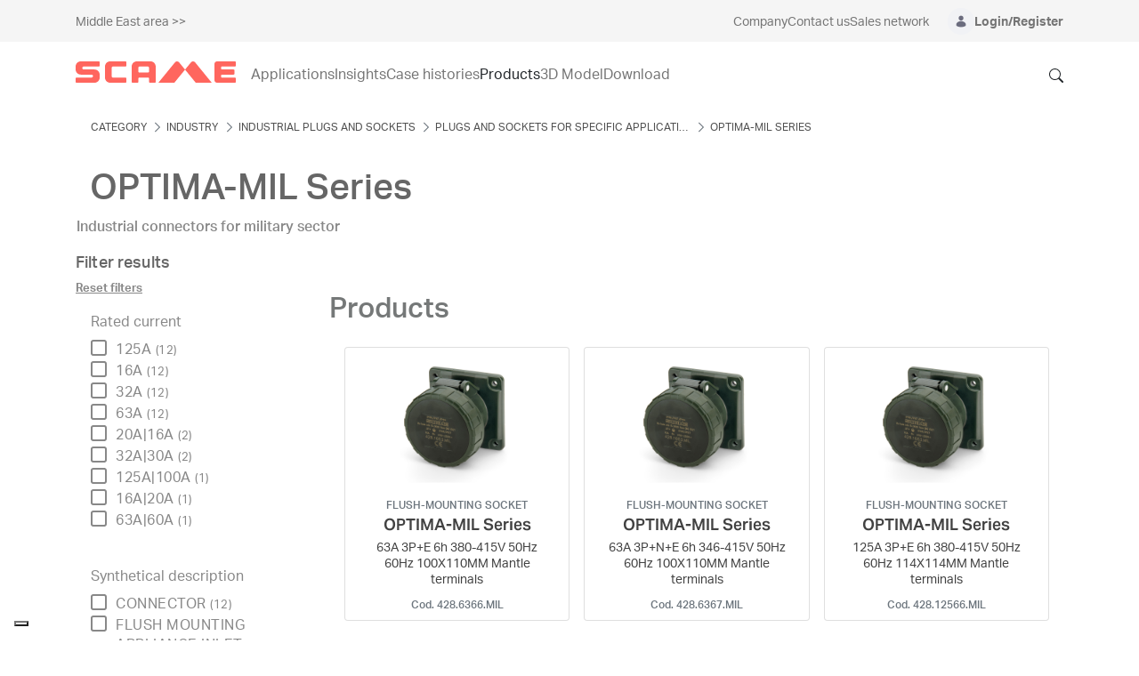

--- FILE ---
content_type: text/html;charset=UTF-8
request_url: https://www.scame.com/web/scame-middle-east/g/optima-mil-series-639962?delta=60
body_size: 85566
content:


































	
		
			<!DOCTYPE html>




























































<html class="ltr" dir="ltr" lang="en-GB">

<head>
	<title>







		OPTIMA-MIL Series 639962 - Category - SCAME Corporate
	</title>
		<meta property="og:title" content="OPTIMA-MIL Series 639962 - Category - SCAME Corporate" />



	<meta content="initial-scale=1.0, width=device-width" name="viewport" />


































<meta content="text/html; charset=UTF-8" http-equiv="content-type" />









<meta content="Industrial connectors for military sector" lang="en-GB" name="description" />


<script type="importmap">{"imports":{"react-dom":"/o/frontend-js-react-web/__liferay__/exports/react-dom.js","prop-types":"/o/frontend-js-react-web/__liferay__/exports/prop-types.js","react-dnd":"/o/frontend-js-react-web/__liferay__/exports/react-dnd.js","formik":"/o/frontend-js-react-web/__liferay__/exports/formik.js","react":"/o/frontend-js-react-web/__liferay__/exports/react.js","react-dnd-html5-backend":"/o/frontend-js-react-web/__liferay__/exports/react-dnd-html5-backend.js","classnames":"/o/frontend-js-react-web/__liferay__/exports/classnames.js"},"scopes":{}}</script><script data-senna-track="temporary">var Liferay = window.Liferay || {};Liferay.Icons = Liferay.Icons || {};Liferay.Icons.spritemap = 'https://www.scame.com/o/scame-corporate-theme/images/clay/icons.svg';</script>
<script data-senna-track="permanent" src="/combo?browserId=chrome&minifierType=js&languageId=en_GB&t=1765789535116&/o/frontend-js-jquery-web/jquery/jquery.min.js&/o/frontend-js-jquery-web/jquery/init.js&/o/frontend-js-jquery-web/jquery/ajax.js&/o/frontend-js-jquery-web/jquery/bootstrap.bundle.min.js&/o/frontend-js-jquery-web/jquery/collapsible_search.js&/o/frontend-js-jquery-web/jquery/fm.js&/o/frontend-js-jquery-web/jquery/form.js&/o/frontend-js-jquery-web/jquery/popper.min.js&/o/frontend-js-jquery-web/jquery/side_navigation.js" type="text/javascript"></script>
<link data-senna-track="temporary" href="https://www.scame.com/web/scame-middle-east/g/optima-mil-series-639962" rel="canonical" />
<link data-senna-track="temporary" href="https://www.scame.com/web/scame-middle-east/g/optima-mil-series-639962" hreflang="en-GB" rel="alternate" />
<link data-senna-track="temporary" href="https://www.scame.com/web/scame-middle-east/g/optima-mil-series-639962" hreflang="x-default" rel="alternate" />

<meta property="og:locale" content="en_GB">
<meta property="og:locale:alternate" content="en_GB">
<meta property="og:site_name" content="Middle East area">
<meta property="og:title" content="OPTIMA-MIL Series 639962 - Category - Middle East area - SCAME Corporate">
<meta property="og:type" content="website">
<meta property="og:url" content="https://www.scame.com/web/scame-middle-east/g/optima-mil-series-639962">


<link href="/documents/1757416/0/SCAME+Ico-+Industrial+Electrical+Solutions/6e86b530-a4b1-208f-b1fa-67823853166d" rel="icon" />



<link class="lfr-css-file" data-senna-track="temporary" href="https://www.scame.com/o/scame-corporate-theme/css/clay.css?browserId=chrome&amp;themeId=scamecorporate_WAR_scamecorporatetheme&amp;minifierType=css&amp;languageId=en_GB&amp;t=1765990838000" id="liferayAUICSS" rel="stylesheet" type="text/css" />









	<link href="/combo?browserId=chrome&amp;minifierType=css&amp;themeId=scamecorporate_WAR_scamecorporatetheme&amp;languageId=en_GB&amp;com_liferay_commerce_product_asset_categories_navigation_web_internal_portlet_CPAssetCategoriesNavigationPortlet_INSTANCE_efdy:%2Fo%2Fcommerce-product-asset-categories-navigation-web%2Fcss%2Fmain.css&amp;com_liferay_portal_search_web_category_facet_portlet_CategoryFacetPortlet_INSTANCE_jlau:%2Fo%2Fportal-search-web%2Fcss%2Fmain.css&amp;com_liferay_product_navigation_product_menu_web_portlet_ProductMenuPortlet:%2Fo%2Fproduct-navigation-product-menu-web%2Fcss%2Fmain.css&amp;com_liferay_product_navigation_user_personal_bar_web_portlet_ProductNavigationUserPersonalBarPortlet:%2Fo%2Fcom.liferay.product.navigation.user.personal.bar.web%2Fcss%2Fmain.css&amp;com_liferay_site_navigation_menu_web_portlet_SiteNavigationMenuPortlet:%2Fo%2Fsite-navigation-menu-web%2Fcss%2Fmain.css&amp;t=1765990838000" rel="stylesheet" type="text/css"
 data-senna-track="temporary" id="9cb0f70e" />








<script data-senna-track="temporary" type="text/javascript">
	// <![CDATA[
		var Liferay = Liferay || {};

		Liferay.Browser = {
			acceptsGzip: function() {
				return true;
			},

			

			getMajorVersion: function() {
				return 131.0;
			},

			getRevision: function() {
				return '537.36';
			},
			getVersion: function() {
				return '131.0';
			},

			

			isAir: function() {
				return false;
			},
			isChrome: function() {
				return true;
			},
			isEdge: function() {
				return false;
			},
			isFirefox: function() {
				return false;
			},
			isGecko: function() {
				return true;
			},
			isIe: function() {
				return false;
			},
			isIphone: function() {
				return false;
			},
			isLinux: function() {
				return false;
			},
			isMac: function() {
				return true;
			},
			isMobile: function() {
				return false;
			},
			isMozilla: function() {
				return false;
			},
			isOpera: function() {
				return false;
			},
			isRtf: function() {
				return true;
			},
			isSafari: function() {
				return true;
			},
			isSun: function() {
				return false;
			},
			isWebKit: function() {
				return true;
			},
			isWindows: function() {
				return false;
			}
		};

		Liferay.Data = Liferay.Data || {};

		Liferay.Data.ICONS_INLINE_SVG = true;

		Liferay.Data.NAV_SELECTOR = '#navigation';

		Liferay.Data.NAV_SELECTOR_MOBILE = '#navigationCollapse';

		Liferay.Data.isCustomizationView = function() {
			return false;
		};

		Liferay.Data.notices = [
			
		];

		(function () {
			var available = {};

			var direction = {};

			

				available['en_GB'] = 'English\x20\x28United\x20Kingdom\x29';
				direction['en_GB'] = 'ltr';

			

				available['it_IT'] = 'Italian\x20\x28Italy\x29';
				direction['it_IT'] = 'ltr';

			

				available['fr_FR'] = 'French\x20\x28France\x29';
				direction['fr_FR'] = 'ltr';

			

				available['es_ES'] = 'Spanish\x20\x28Spain\x29';
				direction['es_ES'] = 'ltr';

			

				available['pt_PT'] = 'Portuguese\x20\x28Portugal\x29';
				direction['pt_PT'] = 'ltr';

			

				available['es_AR'] = 'Spanish\x20\x28Argentina\x29';
				direction['es_AR'] = 'ltr';

			

				available['en_US'] = 'English\x20\x28United\x20States\x29';
				direction['en_US'] = 'ltr';

			

			Liferay.Language = {
				available,
				direction,
				get: function(key) {
					return key;
				}
			};
		})();

		var featureFlags = {"LPS-165493":"false","COMMERCE-9410":"false","LRAC-10632":"false","LPS-114786":"false","COMMERCE-8087":"false","LRAC-10757":"false","ui.visible[beta]":"true","LPS-170809":"false","LPS-161364":"false","LPS-156421":"false","LPS-157670":"false","COMMERCE-5898":"false","LPS-155692":"false","LPS-166216":"false","LPS-169923":"false","LPS-171440":"false","LPS-170670":"false","LPS-169981":"false","LPS-155659":"false","LPS-153117":"false","LPS-171722":"false","LPS-163118":"false","LPS-135430":"false","LPS-142518":"false","LPS-164563":"false","LPS-168886":"false","ui.visible[release]":"true","ui.visible[dev]":"false","LPS-158259":"false","LPS-153324":"false","LPS-166036":"false","LPS-166479":"false","LPS-144527":"false","COMMERCE-8949":"false","LPS-83384":"false","LPS-163688":"false","LPS-166954":"false","LPS-165482":"false","LPS-155284":"false","LPS-162964":"false","LPS-161313":"false","LPS-161631":"false","LPS-162966":"false","LPS-158675":"false","LPS-159643":"false","LPS-154672":"false","LPS-164948":"false","LPS-165476":"false","LPS-166126":"false","LPS-167536":"false","LPS-162765":"false"};

		Liferay.FeatureFlags = Object.keys(featureFlags).reduce(
			(acc, key) => ({
				...acc, [key]: featureFlags[key] === 'true' || featureFlags[key] === true
			}), {}
		);

		Liferay.PortletKeys = {
			DOCUMENT_LIBRARY: 'com_liferay_document_library_web_portlet_DLPortlet',
			DYNAMIC_DATA_MAPPING: 'com_liferay_dynamic_data_mapping_web_portlet_DDMPortlet',
			ITEM_SELECTOR: 'com_liferay_item_selector_web_portlet_ItemSelectorPortlet'
		};

		Liferay.PropsValues = {
			JAVASCRIPT_SINGLE_PAGE_APPLICATION_TIMEOUT: 0,
			UPLOAD_SERVLET_REQUEST_IMPL_MAX_SIZE: 209715200
		};

		Liferay.ThemeDisplay = {

			

			
				getLayoutId: function() {
					return '147';
				},

				

				getLayoutRelativeControlPanelURL: function() {
					return '/group/scame-middle-east/~/control_panel/manage?p_p_id=com_liferay_commerce_product_content_web_internal_portlet_CPCategoryContentPortlet';
				},

				getLayoutRelativeURL: function() {
					return '/web/scame-middle-east/category';
				},
				getLayoutURL: function() {
					return 'https://www.scame.com/web/scame-middle-east/category';
				},
				getParentLayoutId: function() {
					return '133';
				},
				isControlPanel: function() {
					return false;
				},
				isPrivateLayout: function() {
					return 'false';
				},
				isVirtualLayout: function() {
					return false;
				},
			

			getBCP47LanguageId: function() {
				return 'en-GB';
			},
			getCanonicalURL: function() {

				

				return 'https\x3a\x2f\x2fwww\x2escame\x2ecom\x2fweb\x2fscame-middle-east\x2fg\x2foptima-mil-series-639962';
			},
			getCDNBaseURL: function() {
				return 'https://www.scame.com';
			},
			getCDNDynamicResourcesHost: function() {
				return '';
			},
			getCDNHost: function() {
				return '';
			},
			getCompanyGroupId: function() {
				return '1757416';
			},
			getCompanyId: function() {
				return '1757375';
			},
			getDefaultLanguageId: function() {
				return 'en_GB';
			},
			getDoAsUserIdEncoded: function() {
				return '';
			},
			getLanguageId: function() {
				return 'en_GB';
			},
			getParentGroupId: function() {
				return '1760093';
			},
			getPathContext: function() {
				return '';
			},
			getPathImage: function() {
				return '/image';
			},
			getPathJavaScript: function() {
				return '/o/frontend-js-web';
			},
			getPathMain: function() {
				return '/c';
			},
			getPathThemeImages: function() {
				return 'https://www.scame.com/o/scame-corporate-theme/images';
			},
			getPathThemeRoot: function() {
				return '/o/scame-corporate-theme';
			},
			getPathThemeSpritemap: function() {
				return 'https://www.scame.com/o/scame-corporate-theme/images/clay/icons.svg';
			},
			getPlid: function() {
				return '5471';
			},
			getPortalURL: function() {
				return 'https://www.scame.com';
			},
			getRealUserId: function() {
				return '1757380';
			},
			getRemoteAddr: function() {
				return '172.18.44.1';
			},
			getRemoteHost: function() {
				return '172.18.44.1';
			},
			getScopeGroupId: function() {
				return '1760093';
			},
			getScopeGroupIdOrLiveGroupId: function() {
				return '1760093';
			},
			getSessionId: function() {
				return '';
			},
			getSiteAdminURL: function() {
				return 'https://www.scame.com/group/scame-middle-east/~/control_panel/manage?p_p_lifecycle=0&p_p_state=maximized&p_p_mode=view';
			},
			getSiteGroupId: function() {
				return '1760093';
			},
			getURLControlPanel: function() {
				return '/group/control_panel?refererPlid=5471';
			},
			getURLHome: function() {
				return 'https\x3a\x2f\x2fwww\x2escame\x2ecom\x2fweb\x2fguest';
			},
			getUserEmailAddress: function() {
				return '';
			},
			getUserId: function() {
				return '1757380';
			},
			getUserName: function() {
				return '';
			},
			isAddSessionIdToURL: function() {
				return false;
			},
			isImpersonated: function() {
				return false;
			},
			isSignedIn: function() {
				return false;
			},

			isStagedPortlet: function() {
				
					
						return true;
					
					
			},

			isStateExclusive: function() {
				return false;
			},
			isStateMaximized: function() {
				return false;
			},
			isStatePopUp: function() {
				return false;
			}
		};

		var themeDisplay = Liferay.ThemeDisplay;

		Liferay.AUI = {

			

			getCombine: function() {
				return true;
			},
			getComboPath: function() {
				return '/combo/?browserId=chrome&minifierType=&languageId=en_GB&t=1765789481723&';
			},
			getDateFormat: function() {
				return '%d/%m/%Y';
			},
			getEditorCKEditorPath: function() {
				return '/o/frontend-editor-ckeditor-web';
			},
			getFilter: function() {
				var filter = 'raw';

				
					
						filter = 'min';
					
					

				return filter;
			},
			getFilterConfig: function() {
				var instance = this;

				var filterConfig = null;

				if (!instance.getCombine()) {
					filterConfig = {
						replaceStr: '.js' + instance.getStaticResourceURLParams(),
						searchExp: '\\.js$'
					};
				}

				return filterConfig;
			},
			getJavaScriptRootPath: function() {
				return '/o/frontend-js-web';
			},
			getPortletRootPath: function() {
				return '/html/portlet';
			},
			getStaticResourceURLParams: function() {
				return '?browserId=chrome&minifierType=&languageId=en_GB&t=1765789481723';
			}
		};

		Liferay.authToken = 'XFBESwL1';

		

		Liferay.currentURL = '\x2fweb\x2fscame-middle-east\x2fg\x2foptima-mil-series-639962\x3fdelta\x3d60';
		Liferay.currentURLEncoded = '\x252Fweb\x252Fscame-middle-east\x252Fg\x252Foptima-mil-series-639962\x253Fdelta\x253D60';
	// ]]>
</script>

<script data-senna-track="temporary" type="text/javascript">window.__CONFIG__= {basePath: '',combine: true, defaultURLParams: null, explainResolutions: false, exposeGlobal: false, logLevel: 'warn', moduleType: 'module', namespace:'Liferay', reportMismatchedAnonymousModules: 'warn', resolvePath: '/o/js_resolve_modules', url: '/combo/?browserId=chrome&minifierType=js&languageId=en_GB&t=1765789481723&', waitTimeout: 30000};</script><script data-senna-track="permanent" src="/o/frontend-js-loader-modules-extender/loader.js?&mac=kuyYLzgmJRuntKLenfFpZdHstco=&browserId=chrome&languageId=en_GB&minifierType=js" type="text/javascript"></script><script data-senna-track="permanent" src="/combo?browserId=chrome&minifierType=js&languageId=en_GB&t=1765789481723&/o/frontend-js-aui-web/aui/aui/aui-min.js&/o/frontend-js-aui-web/liferay/modules.js&/o/frontend-js-aui-web/liferay/aui_sandbox.js&/o/frontend-js-aui-web/aui/attribute-base/attribute-base-min.js&/o/frontend-js-aui-web/aui/attribute-complex/attribute-complex-min.js&/o/frontend-js-aui-web/aui/attribute-core/attribute-core-min.js&/o/frontend-js-aui-web/aui/attribute-observable/attribute-observable-min.js&/o/frontend-js-aui-web/aui/attribute-extras/attribute-extras-min.js&/o/frontend-js-aui-web/aui/event-custom-base/event-custom-base-min.js&/o/frontend-js-aui-web/aui/event-custom-complex/event-custom-complex-min.js&/o/frontend-js-aui-web/aui/oop/oop-min.js&/o/frontend-js-aui-web/aui/aui-base-lang/aui-base-lang-min.js&/o/frontend-js-aui-web/liferay/dependency.js&/o/frontend-js-aui-web/liferay/util.js&/o/oauth2-provider-web/js/liferay.js&/o/frontend-js-web/liferay/dom_task_runner.js&/o/frontend-js-web/liferay/events.js&/o/frontend-js-web/liferay/lazy_load.js&/o/frontend-js-web/liferay/liferay.js&/o/frontend-js-web/liferay/global.bundle.js&/o/frontend-js-web/liferay/portlet.js&/o/frontend-js-web/liferay/workflow.js&/o/frontend-js-module-launcher/webpack_federation.js" type="text/javascript"></script>
<script data-senna-track="temporary" type="text/javascript">window.Liferay = Liferay || {}; window.Liferay.OAuth2 = {getAuthorizeURL: function() {return 'https://www.scame.com/o/oauth2/authorize';}, getBuiltInRedirectURL: function() {return 'https://www.scame.com/o/oauth2/redirect';}, getIntrospectURL: function() { return 'https://www.scame.com/o/oauth2/introspect';}, getTokenURL: function() {return 'https://www.scame.com/o/oauth2/token';}, getUserAgentApplication: function(externalReferenceCode) {return Liferay.OAuth2._userAgentApplications[externalReferenceCode];}, _userAgentApplications: {}}</script><script data-senna-track="temporary" type="text/javascript">try {var MODULE_MAIN='staging-processes-web@5.0.41/index';var MODULE_PATH='/o/staging-processes-web';AUI().applyConfig({groups:{stagingprocessesweb:{base:MODULE_PATH+"/",combine:Liferay.AUI.getCombine(),filter:Liferay.AUI.getFilterConfig(),modules:{"liferay-staging-processes-export-import":{path:"js/main.js",requires:["aui-datatype","aui-dialog-iframe-deprecated","aui-modal","aui-parse-content","aui-toggler","liferay-portlet-base","liferay-util-window"]}},root:MODULE_PATH+"/"}}});
} catch(error) {console.error(error);}try {var MODULE_MAIN='staging-taglib@7.0.34/index';var MODULE_PATH='/o/staging-taglib';AUI().applyConfig({groups:{stagingTaglib:{base:MODULE_PATH+"/",combine:Liferay.AUI.getCombine(),filter:Liferay.AUI.getFilterConfig(),modules:{"liferay-export-import-management-bar-button":{path:"export_import_entity_management_bar_button/js/main.js",requires:["aui-component","liferay-search-container","liferay-search-container-select"]}},root:MODULE_PATH+"/"}}});
} catch(error) {console.error(error);}try {var MODULE_MAIN='product-navigation-simulation-device@6.0.29/index';var MODULE_PATH='/o/product-navigation-simulation-device';AUI().applyConfig({groups:{"navigation-simulation-device":{base:MODULE_PATH+"/js/",combine:Liferay.AUI.getCombine(),filter:Liferay.AUI.getFilterConfig(),modules:{"liferay-product-navigation-simulation-device":{path:"product_navigation_simulation_device.js",requires:["aui-dialog-iframe-deprecated","aui-event-input","aui-modal","liferay-portlet-base","liferay-product-navigation-control-menu","liferay-util-window","liferay-widget-size-animation-plugin"]}},root:MODULE_PATH+"/js/"}}});
} catch(error) {console.error(error);}try {var MODULE_MAIN='product-navigation-taglib@6.0.41/index';var MODULE_PATH='/o/product-navigation-taglib';AUI().applyConfig({groups:{controlmenu:{base:MODULE_PATH+"/",combine:Liferay.AUI.getCombine(),filter:Liferay.AUI.getFilterConfig(),modules:{"liferay-product-navigation-control-menu":{path:"control_menu/js/product_navigation_control_menu.js",requires:["aui-node","event-touch"]}},root:MODULE_PATH+"/"}}});
} catch(error) {console.error(error);}try {var MODULE_MAIN='journal-web@5.0.124/index';var MODULE_PATH='/o/journal-web';AUI().applyConfig({groups:{journal:{base:MODULE_PATH+"/js/",combine:Liferay.AUI.getCombine(),filter:Liferay.AUI.getFilterConfig(),modules:{"liferay-journal-navigation":{path:"navigation.js",requires:["aui-component","liferay-portlet-base","liferay-search-container"]},"liferay-portlet-journal":{path:"main.js",requires:["aui-base","aui-dialog-iframe-deprecated","liferay-portlet-base","liferay-util-window"]}},root:MODULE_PATH+"/js/"}}});
} catch(error) {console.error(error);}try {var MODULE_MAIN='exportimport-web@5.0.61/index';var MODULE_PATH='/o/exportimport-web';AUI().applyConfig({groups:{exportimportweb:{base:MODULE_PATH+"/",combine:Liferay.AUI.getCombine(),filter:Liferay.AUI.getFilterConfig(),modules:{"liferay-export-import-export-import":{path:"js/main.js",requires:["aui-datatype","aui-dialog-iframe-deprecated","aui-modal","aui-parse-content","aui-toggler","liferay-portlet-base","liferay-util-window"]}},root:MODULE_PATH+"/"}}});
} catch(error) {console.error(error);}try {var MODULE_MAIN='segments-simulation-web@3.0.23/index';var MODULE_PATH='/o/segments-simulation-web';AUI().applyConfig({groups:{segmentssimulation:{base:MODULE_PATH+"/js/",combine:Liferay.AUI.getCombine(),filter:Liferay.AUI.getFilterConfig(),modules:{"liferay-portlet-segments-simulation":{path:"main.js",requires:["aui-base","liferay-portlet-base"]}},root:MODULE_PATH+"/js/"}}});
} catch(error) {console.error(error);}try {var MODULE_MAIN='portal-search-web@6.0.90/index';var MODULE_PATH='/o/portal-search-web';AUI().applyConfig({groups:{search:{base:MODULE_PATH+"/js/",combine:Liferay.AUI.getCombine(),filter:Liferay.AUI.getFilterConfig(),modules:{"liferay-search-bar":{path:"search_bar.js",requires:[]},"liferay-search-custom-filter":{path:"custom_filter.js",requires:[]},"liferay-search-facet-util":{path:"facet_util.js",requires:[]},"liferay-search-modified-facet":{path:"modified_facet.js",requires:["aui-form-validator","liferay-search-facet-util"]},"liferay-search-modified-facet-configuration":{path:"modified_facet_configuration.js",requires:["aui-node"]},"liferay-search-sort-configuration":{path:"sort_configuration.js",requires:["aui-node"]},"liferay-search-sort-util":{path:"sort_util.js",requires:[]}},root:MODULE_PATH+"/js/"}}});
} catch(error) {console.error(error);}try {var MODULE_MAIN='@liferay/frontend-taglib@10.1.1/index';var MODULE_PATH='/o/frontend-taglib';AUI().applyConfig({groups:{"frontend-taglib":{base:MODULE_PATH+"/",combine:Liferay.AUI.getCombine(),filter:Liferay.AUI.getFilterConfig(),modules:{"liferay-management-bar":{path:"management_bar/js/management_bar.js",requires:["aui-component","liferay-portlet-base"]},"liferay-sidebar-panel":{path:"sidebar_panel/js/sidebar_panel.js",requires:["aui-base","aui-debounce","aui-parse-content","liferay-portlet-base"]}},root:MODULE_PATH+"/"}}});
} catch(error) {console.error(error);}try {var MODULE_MAIN='@liferay/frontend-js-state-web@1.0.14/index';var MODULE_PATH='/o/frontend-js-state-web';AUI().applyConfig({groups:{state:{mainModule:MODULE_MAIN}}});
} catch(error) {console.error(error);}try {var MODULE_MAIN='@liferay/frontend-js-react-web@5.0.24/index';var MODULE_PATH='/o/frontend-js-react-web';AUI().applyConfig({groups:{react:{mainModule:MODULE_MAIN}}});
} catch(error) {console.error(error);}try {var MODULE_MAIN='frontend-js-components-web@2.0.44/index';var MODULE_PATH='/o/frontend-js-components-web';AUI().applyConfig({groups:{components:{mainModule:MODULE_MAIN}}});
} catch(error) {console.error(error);}try {var MODULE_MAIN='frontend-editor-alloyeditor-web@5.0.37/index';var MODULE_PATH='/o/frontend-editor-alloyeditor-web';AUI().applyConfig({groups:{alloyeditor:{base:MODULE_PATH+"/js/",combine:Liferay.AUI.getCombine(),filter:Liferay.AUI.getFilterConfig(),modules:{"liferay-alloy-editor":{path:"alloyeditor.js",requires:["aui-component","liferay-portlet-base","timers"]},"liferay-alloy-editor-source":{path:"alloyeditor_source.js",requires:["aui-debounce","liferay-fullscreen-source-editor","liferay-source-editor","plugin"]}},root:MODULE_PATH+"/js/"}}});
} catch(error) {console.error(error);}try {var MODULE_MAIN='contacts-web@5.0.46/index';var MODULE_PATH='/o/contacts-web';AUI().applyConfig({groups:{contactscenter:{base:MODULE_PATH+"/js/",combine:Liferay.AUI.getCombine(),filter:Liferay.AUI.getFilterConfig(),modules:{"liferay-contacts-center":{path:"main.js",requires:["aui-io-plugin-deprecated","aui-toolbar","autocomplete-base","datasource-io","json-parse","liferay-portlet-base","liferay-util-window"]}},root:MODULE_PATH+"/js/"}}});
} catch(error) {console.error(error);}try {var MODULE_MAIN='portal-workflow-task-web@5.0.53/index';var MODULE_PATH='/o/portal-workflow-task-web';AUI().applyConfig({groups:{workflowtasks:{base:MODULE_PATH+"/js/",combine:Liferay.AUI.getCombine(),filter:Liferay.AUI.getFilterConfig(),modules:{"liferay-workflow-tasks":{path:"main.js",requires:["liferay-util-window"]}},root:MODULE_PATH+"/js/"}}});
} catch(error) {console.error(error);}try {var MODULE_MAIN='portal-workflow-kaleo-designer-web@5.0.96/index';var MODULE_PATH='/o/portal-workflow-kaleo-designer-web';AUI().applyConfig({groups:{"kaleo-designer":{base:MODULE_PATH+"/designer/js/legacy/",combine:Liferay.AUI.getCombine(),filter:Liferay.AUI.getFilterConfig(),modules:{"liferay-kaleo-designer-autocomplete-util":{path:"autocomplete_util.js",requires:["autocomplete","autocomplete-highlighters"]},"liferay-kaleo-designer-definition-diagram-controller":{path:"definition_diagram_controller.js",requires:["liferay-kaleo-designer-field-normalizer","liferay-kaleo-designer-utils"]},"liferay-kaleo-designer-dialogs":{path:"dialogs.js",requires:["liferay-util-window"]},"liferay-kaleo-designer-editors":{path:"editors.js",requires:["aui-ace-editor","aui-ace-editor-mode-xml","aui-base","aui-datatype","aui-node","liferay-kaleo-designer-autocomplete-util","liferay-kaleo-designer-utils"]},"liferay-kaleo-designer-field-normalizer":{path:"field_normalizer.js",requires:["liferay-kaleo-designer-remote-services"]},"liferay-kaleo-designer-nodes":{path:"nodes.js",requires:["aui-datatable","aui-datatype","aui-diagram-builder","liferay-kaleo-designer-editors","liferay-kaleo-designer-utils"]},"liferay-kaleo-designer-remote-services":{path:"remote_services.js",requires:["aui-io","liferay-portlet-url"]},"liferay-kaleo-designer-templates":{path:"templates.js",requires:["aui-tpl-snippets-deprecated"]},"liferay-kaleo-designer-utils":{path:"utils.js",requires:[]},"liferay-kaleo-designer-xml-definition":{path:"xml_definition.js",requires:["aui-base","aui-component","dataschema-xml","datatype-xml"]},"liferay-kaleo-designer-xml-definition-serializer":{path:"xml_definition_serializer.js",requires:["escape","liferay-kaleo-designer-xml-util"]},"liferay-kaleo-designer-xml-util":{path:"xml_util.js",requires:["aui-base"]},"liferay-portlet-kaleo-designer":{path:"main.js",requires:["aui-ace-editor","aui-ace-editor-mode-xml","aui-tpl-snippets-deprecated","dataschema-xml","datasource","datatype-xml","event-valuechange","io-form","liferay-kaleo-designer-autocomplete-util","liferay-kaleo-designer-editors","liferay-kaleo-designer-nodes","liferay-kaleo-designer-remote-services","liferay-kaleo-designer-utils","liferay-kaleo-designer-xml-util","liferay-util-window"]}},root:MODULE_PATH+"/designer/js/legacy/"}}});
} catch(error) {console.error(error);}try {var MODULE_MAIN='dynamic-data-mapping-web@5.0.73/index';var MODULE_PATH='/o/dynamic-data-mapping-web';!function(){const a=Liferay.AUI;AUI().applyConfig({groups:{ddm:{base:MODULE_PATH+"/js/",combine:Liferay.AUI.getCombine(),filter:a.getFilterConfig(),modules:{"liferay-ddm-form":{path:"ddm_form.js",requires:["aui-base","aui-datatable","aui-datatype","aui-image-viewer","aui-parse-content","aui-set","aui-sortable-list","json","liferay-form","liferay-map-base","liferay-translation-manager","liferay-util-window"]},"liferay-portlet-dynamic-data-mapping":{condition:{trigger:"liferay-document-library"},path:"main.js",requires:["arraysort","aui-form-builder-deprecated","aui-form-validator","aui-map","aui-text-unicode","json","liferay-menu","liferay-translation-manager","liferay-util-window","text"]},"liferay-portlet-dynamic-data-mapping-custom-fields":{condition:{trigger:"liferay-document-library"},path:"custom_fields.js",requires:["liferay-portlet-dynamic-data-mapping"]}},root:MODULE_PATH+"/js/"}}})}();
} catch(error) {console.error(error);}try {var MODULE_MAIN='calendar-web@5.0.67/index';var MODULE_PATH='/o/calendar-web';AUI().applyConfig({groups:{calendar:{base:MODULE_PATH+"/js/",combine:Liferay.AUI.getCombine(),filter:Liferay.AUI.getFilterConfig(),modules:{"liferay-calendar-a11y":{path:"calendar_a11y.js",requires:["calendar"]},"liferay-calendar-container":{path:"calendar_container.js",requires:["aui-alert","aui-base","aui-component","liferay-portlet-base"]},"liferay-calendar-date-picker-sanitizer":{path:"date_picker_sanitizer.js",requires:["aui-base"]},"liferay-calendar-interval-selector":{path:"interval_selector.js",requires:["aui-base","liferay-portlet-base"]},"liferay-calendar-interval-selector-scheduler-event-link":{path:"interval_selector_scheduler_event_link.js",requires:["aui-base","liferay-portlet-base"]},"liferay-calendar-list":{path:"calendar_list.js",requires:["aui-template-deprecated","liferay-scheduler"]},"liferay-calendar-message-util":{path:"message_util.js",requires:["liferay-util-window"]},"liferay-calendar-recurrence-converter":{path:"recurrence_converter.js",requires:[]},"liferay-calendar-recurrence-dialog":{path:"recurrence.js",requires:["aui-base","liferay-calendar-recurrence-util"]},"liferay-calendar-recurrence-util":{path:"recurrence_util.js",requires:["aui-base","liferay-util-window"]},"liferay-calendar-reminders":{path:"calendar_reminders.js",requires:["aui-base"]},"liferay-calendar-remote-services":{path:"remote_services.js",requires:["aui-base","aui-component","liferay-calendar-util","liferay-portlet-base"]},"liferay-calendar-session-listener":{path:"session_listener.js",requires:["aui-base","liferay-scheduler"]},"liferay-calendar-simple-color-picker":{path:"simple_color_picker.js",requires:["aui-base","aui-template-deprecated"]},"liferay-calendar-simple-menu":{path:"simple_menu.js",requires:["aui-base","aui-template-deprecated","event-outside","event-touch","widget-modality","widget-position","widget-position-align","widget-position-constrain","widget-stack","widget-stdmod"]},"liferay-calendar-util":{path:"calendar_util.js",requires:["aui-datatype","aui-io","aui-scheduler","aui-toolbar","autocomplete","autocomplete-highlighters"]},"liferay-scheduler":{path:"scheduler.js",requires:["async-queue","aui-datatype","aui-scheduler","dd-plugin","liferay-calendar-a11y","liferay-calendar-message-util","liferay-calendar-recurrence-converter","liferay-calendar-recurrence-util","liferay-calendar-util","liferay-scheduler-event-recorder","liferay-scheduler-models","promise","resize-plugin"]},"liferay-scheduler-event-recorder":{path:"scheduler_event_recorder.js",requires:["dd-plugin","liferay-calendar-util","resize-plugin"]},"liferay-scheduler-models":{path:"scheduler_models.js",requires:["aui-datatype","dd-plugin","liferay-calendar-util"]}},root:MODULE_PATH+"/js/"}}});
} catch(error) {console.error(error);}try {var MODULE_MAIN='commerce-product-content-web@4.0.78/index';var MODULE_PATH='/o/commerce-product-content-web';AUI().applyConfig({groups:{productcontent:{base:MODULE_PATH+"/js/",combine:Liferay.AUI.getCombine(),modules:{"liferay-commerce-product-content":{path:"product_content.js",requires:["aui-base","aui-io-request","aui-parse-content","liferay-portlet-base","liferay-portlet-url"]}},root:MODULE_PATH+"/js/"}}});
} catch(error) {console.error(error);}try {var MODULE_MAIN='commerce-frontend-impl@4.0.34/index';var MODULE_PATH='/o/commerce-frontend-impl';AUI().applyConfig({groups:{commercefrontend:{base:MODULE_PATH+"/js/",combine:Liferay.AUI.getCombine(),modules:{"liferay-commerce-frontend-asset-categories-selector":{path:"liferay_commerce_frontend_asset_categories_selector.js",requires:["aui-tree","liferay-commerce-frontend-asset-tag-selector"]},"liferay-commerce-frontend-asset-tag-selector":{path:"liferay_commerce_frontend_asset_tag_selector.js",requires:["aui-io-plugin-deprecated","aui-live-search-deprecated","aui-template-deprecated","aui-textboxlist-deprecated","datasource-cache","liferay-service-datasource"]},"liferay-commerce-frontend-management-bar-state":{condition:{trigger:"liferay-management-bar"},path:"management_bar_state.js",requires:["liferay-management-bar"]}},root:MODULE_PATH+"/js/"}}});
} catch(error) {console.error(error);}try {var MODULE_MAIN='item-selector-taglib@5.3.1/index.es';var MODULE_PATH='/o/item-selector-taglib';AUI().applyConfig({groups:{"item-selector-taglib":{base:MODULE_PATH+"/",combine:Liferay.AUI.getCombine(),filter:Liferay.AUI.getFilterConfig(),modules:{"liferay-image-selector":{path:"image_selector/js/image_selector.js",requires:["aui-base","liferay-item-selector-dialog","liferay-portlet-base","uploader"]}},root:MODULE_PATH+"/"}}});
} catch(error) {console.error(error);}try {var MODULE_MAIN='invitation-invite-members-web@5.0.26/index';var MODULE_PATH='/o/invitation-invite-members-web';AUI().applyConfig({groups:{"invite-members":{base:MODULE_PATH+"/invite_members/js/",combine:Liferay.AUI.getCombine(),filter:Liferay.AUI.getFilterConfig(),modules:{"liferay-portlet-invite-members":{path:"main.js",requires:["aui-base","autocomplete-base","datasource-io","datatype-number","liferay-portlet-base","liferay-util-window","node-core"]}},root:MODULE_PATH+"/invite_members/js/"}}});
} catch(error) {console.error(error);}try {var MODULE_MAIN='@liferay/document-library-web@6.0.135/document_library/js/index';var MODULE_PATH='/o/document-library-web';AUI().applyConfig({groups:{dl:{base:MODULE_PATH+"/document_library/js/legacy/",combine:Liferay.AUI.getCombine(),filter:Liferay.AUI.getFilterConfig(),modules:{"document-library-upload-component":{path:"DocumentLibraryUpload.js",requires:["aui-component","aui-data-set-deprecated","aui-overlay-manager-deprecated","aui-overlay-mask-deprecated","aui-parse-content","aui-progressbar","aui-template-deprecated","liferay-search-container","querystring-parse-simple","uploader"]}},root:MODULE_PATH+"/document_library/js/legacy/"}}});
} catch(error) {console.error(error);}</script>


<script data-senna-track="temporary" type="text/javascript">
	// <![CDATA[
		
			
				
		

		

		
	// ]]>
</script>





	
		

			

			
		
		



	
		

			

			
		
		



	
		

			

			
		
	



	
		

			

			
				<script>
  try {
    window.dataLayer = window.dataLayer || [];
    window.dataLayer.push({
      is_signed_in: window.themeDisplay.isSignedIn(),
      is_at_scame_com:
        window.themeDisplay.isSignedIn() &&
        window.themeDisplay.getUserEmailAddress().slice(-10) === "@scame.com",
    });
  } catch (error) {
    console.error("Cannot initialize custom GTM variables:", error);
  }
</script>
			
		
	












	



















<link class="lfr-css-file" data-senna-track="temporary" href="https://www.scame.com/o/scame-corporate-theme/css/main.css?browserId=chrome&amp;themeId=scamecorporate_WAR_scamecorporatetheme&amp;minifierType=css&amp;languageId=en_GB&amp;t=1765990838000" id="liferayThemeCSS" rel="stylesheet" type="text/css" />




	<style data-senna-track="temporary" type="text/css">
		input:focus,
select:focus,
textarea:focus,
button:focus {
    outline: none;
}

:root{
    --grey900: #212121;
    --grey800: #424242;
    --grey700: #616161;
    --grey600: #757575;
    --grey500: #9E9E9E;
    --grey400: #BDBDBD;
    --grey300: #E0E0E0;
    --grey100: #F5F5F5;
    --grey0: #FAFAFA;

    /* button and cta color */
    --primary-neutral: #E30613;
    --primary-dark: #A80000;
    --primary-light: #FF563F;

    --secondary: #BBC6CF;
    --secondary-dark: #8B959E;
    --Secondary-light: #EDF9FF;

    --white: #ffffff;
}

/* button 

.btn {
    text-decoration: none;
    transition: all 400ms; 
    text-decoration:none;
    width: fit-content;
    padding: 5px 10px;
    border-radius: 0;
}

.btn:hover {
    cursor: pointer;
    text-decoration: none;
}

.btn.primary {
    background-color: var(--primary-dark);
    color: var(--white);
    outline: transparent;
}

.btn.primary:hover {
    background-color: var(--primary-neutral);
}

.btn.primary.outline {
    color: var(--primary-dark);
    outline: 2px solid var(--primary-dark);
    background-color: transparent;
}

.btn.primary.outline:hover {
    color: var(--primary-neutral);
    outline-color: var(--primary-neutral);
    background-color: transparent;
}

.cta {
    text-decoration: none;
    transition: all 400ms;
}

.cta.link {
    text-decoration:underline;
    color: var(--secondary-dark);
    font-size: 13px;
}

.cta.link:hover {
    color: var(--secondary);
}

.cta.secondary {
    color: var(--primary-dark);
    position: relative;
    padding-left: 20px;
    font-size: 14px;
}

.cta.secondary:before {
    content: "→";
    position: absolute;
    left: 0;
    top: 0;
}

.cta.secondary:hover {
    color: var(--primary-neutral);
} */

/* container  */

.same-height-container {
display: flex;
}
.same-height-container > div {
display: flex;
flex: 1;
}
.same-height-container .col {
height: 100%;
}

.same-height-container .col div[class *="structure"]{
  height: 100%;
}

.same-height-container div[id *="fragment"]{
  height: 100%;
}
	</style>





	<style data-senna-track="temporary" type="text/css">

		

			

		

			

		

			

		

			

		

			

		

			

		

			

		

			

		

			

		

			

		

			

		

			

		

			

		

			

		

			

		

			

		

			

		

			

		

			

		

			

		

			

		

			

		

			

		

			

		

			

		

			

		

			

		

			

		

			

		

	</style>


<link href="/o/commerce-frontend-js/styles/main.css" rel="stylesheet" type="text/css" /><style data-senna-track="temporary" type="text/css">
	:root {
		--red-200: #ffd1cf;
		--red-300: #ffc2bf;
		--red-100: #C5CAE9;
		--scame-primary-dark: #C95853;
		--scame-primary-light: #FF948F;
		--red-800: #FF756E;
		--red-900: #FF665E;
		--red-600: #FF948F;
		--red-700: #FF857E;
		--red-400: #FFB2AF;
		--red-500: #FFA39F;
		--red-50: #fff0ef;
		--scame-primary: #FF665E;
		--white: #fff;
		--scame-secondary-light: #ADAFB0;
		--body-bg: #fff;
		--scame-secondary: #8C9091;
		--scame-secondary-dark: #757878;
		--black-50: #f7f7f7;
		--gray-100: #E6E7E7;
		--gray-500: #B8BABB;
		--gray-400: #C3C5C6;
		--gray-300: #CFD0D1;
		--gray-200: #dadbdc;
		--gray-900: #8c9091;
		--gray-800: #424242;
		--gray-700: #616161;
		--gray-600: #757575;
		--black-400: #818181;
		--gray-0: #FAFAFA;
		--black-500: #666666;
		--black-200: #c8c8c8;
		--black-300: #a4a4a4;
		--black-100: #e3e3e3;
		--body-color: var(--gray-800);
		--black-800: #383838;
		--gray-50: #F2F2F2;
		--black-900: #000000;
		--black-600: #515151;
		--black-700: #434343;
	}
	:root {
		--fontFamily: Courier New;
		--scame-primary-dark: #C95853;
		--body-color: #424242;
		--primary: #32ba39;
	}
</style>

<script type="text/javascript">
    function isCookieAccepted() {

        var isCookieAccepted = false;

        try {

            if (document.cookie) {
                var ca = document.cookie.split(";");

                for (var q = 0; q < ca.length; q++) {
                    var el = ca[q].split("=");
                    var k = el[0];
                    if (k.indexOf("_iub_cs-") > -1) {
                        var value = el[1];
                        var obj = JSON.parse(decodeURIComponent(value));
                        var purposes = obj.purposes;
                        if (purposes && purposes[4] === true) {
                            isCookieAccepted = true;
                        }
                    }
                }
            }
        } catch (e) {
            console.error("isCookieAccepted error");
        }

        return isCookieAccepted;

    }
    if (isCookieAccepted()) {
        (function (w, d, t, u, n, a, m) {
            w['MauticTrackingObject'] = n;
            w[n] = w[n] || function () {
                (w[n].q = w[n].q || []).push(arguments)
            }, a = d.createElement(t),
                m = d.getElementsByTagName(t)[0];
            a.async = 1;
            a.src = u;
            m.parentNode.insertBefore(a, m)
        })(window, document, 'script', 'https://newsletter.scame.com/mtc.js', 'mt');
    }
</script>

<script type="text/javascript" data-senna-track="temporary">


    function sendTracking() {

        //console.log('TRACE: send tracking');

        if (Liferay.ThemeDisplay.isSignedIn()) {
            mt('send', 'pageview', {email: Liferay.ThemeDisplay.getUserEmailAddress()});
        } else {
            mt('send', 'pageview');
        }
    }

    function sendDeviceId() {

        //console.log('TRACE: send deviceid');

        var mauticDeviceId = localStorage.getItem('mautic_device_id');
        var mauticDeviceUrl = Liferay.ThemeDisplay.getPathMain() + '/mautic-connector/device-id';
        var data = {mautic_device_id: mauticDeviceId};

        fetch(mauticDeviceUrl, {
            headers: {
                "Content-Type": "application/json",
            },
            body: JSON.stringify(data),
            method: 'POST'
        })
            .then(response => {
            })
            .catch(error => {
                console.error('Error:', error);
            });
    }

    if (isCookieAccepted()) {
        //document.addEventListener("DOMContentLoaded", (event) => {
        sendTracking();
        //});

        sendDeviceId();
    } else {
        //console.log("TRACE cookie is not accepted. Tracking blocked.");
    }
</script>

<script>
Liferay.Loader.require(
'@liferay/frontend-js-state-web@1.0.14',
function(FrontendJsState) {
try {
} catch (err) {
	console.error(err);
}
});

</script><script>
Liferay.Loader.require(
'frontend-js-spa-web@5.0.35/init',
function(frontendJsSpaWebInit) {
try {
(function() {
frontendJsSpaWebInit.default({"navigationExceptionSelectors":":not([target=\"_blank\"]):not([data-senna-off]):not([data-resource-href]):not([data-cke-saved-href]):not([data-cke-saved-href])","cacheExpirationTime":-1,"clearScreensCache":false,"portletsBlacklist":["com_liferay_nested_portlets_web_portlet_NestedPortletsPortlet","com_liferay_site_navigation_directory_web_portlet_SitesDirectoryPortlet","com_liferay_questions_web_internal_portlet_QuestionsPortlet","com_liferay_account_admin_web_internal_portlet_AccountUsersRegistrationPortlet","com_liferay_portal_language_override_web_internal_portlet_PLOPortlet","com_liferay_login_web_portlet_LoginPortlet","com_liferay_login_web_portlet_FastLoginPortlet"],"validStatusCodes":[221,490,494,499,491,492,493,495,220],"debugEnabled":false,"loginRedirect":"","excludedPaths":["/c/document_library","/documents","/image"],"userNotification":{"message":"It looks like this is taking longer than expected.","title":"Oops","timeout":30000},"requestTimeout":0})
})();
} catch (err) {
	console.error(err);
}
});

</script><link data-senna-track="temporary" href="/o/layout-common-styles/main.css?plid=5471&segmentsExperienceId=14872196&t=17431528617041752500659108" rel="stylesheet" type="text/css">



















<script data-senna-track="temporary" type="text/javascript">
	if (window.Analytics) {
		window._com_liferay_document_library_analytics_isViewFileEntry = false;
	}
</script>













<script type="text/javascript">
Liferay.on(
	'ddmFieldBlur', function(event) {
		if (window.Analytics) {
			Analytics.send(
				'fieldBlurred',
				'Form',
				{
					fieldName: event.fieldName,
					focusDuration: event.focusDuration,
					formId: event.formId,
					page: event.page
				}
			);
		}
	}
);

Liferay.on(
	'ddmFieldFocus', function(event) {
		if (window.Analytics) {
			Analytics.send(
				'fieldFocused',
				'Form',
				{
					fieldName: event.fieldName,
					formId: event.formId,
					page: event.page
				}
			);
		}
	}
);

Liferay.on(
	'ddmFormPageShow', function(event) {
		if (window.Analytics) {
			Analytics.send(
				'pageViewed',
				'Form',
				{
					formId: event.formId,
					page: event.page,
					title: event.title
				}
			);
		}
	}
);

Liferay.on(
	'ddmFormSubmit', function(event) {
		if (window.Analytics) {
			Analytics.send(
				'formSubmitted',
				'Form',
				{
					formId: event.formId,
					title: event.title
				}
			);
		}
	}
);

Liferay.on(
	'ddmFormView', function(event) {
		if (window.Analytics) {
			Analytics.send(
				'formViewed',
				'Form',
				{
					formId: event.formId,
					title: event.title
				}
			);
		}
	}
);

</script><script>

</script>

	<!-- Google Tag Manager -->

	<script>(function(w,d,s,l,i){w[l]=w[l]||[];w[l].push({'gtm.start':

	new Date().getTime(),event:'gtm.js'});var f=d.getElementsByTagName(s)[0],

	j=d.createElement(s),dl=l!='dataLayer'?'&l='+l:'';j.async=true;j.src=

	'https://www.googletagmanager.com/gtm.js?id='+i+dl;f.parentNode.insertBefore(j,f);

	})(window,document,'script','dataLayer','GTM-MTDHPTHL');</script>

	<!-- End Google Tag Manager -->

	<script type="text/javascript" data-senna-track="permanent" src="/o/scame-corporate-theme/vendor/slick-1.8.1/slick.js"></script>
</head>

<body class="controls-visible chrome  yui3-skin-sam signed-out public-page site">
<!-- Google Tag Manager (noscript) -->
<noscript>
	<iframe
		src="https://www.googletagmanager.com/ns.html?id=GTM-MTDHPTHL" 
		height="0"
		width="0"
		style="display:none;visibility:hidden"
	>
	</iframe>
</noscript>
<!-- End Google Tag Manager (noscript) -->














































	<nav aria-label="Quick Links" class="bg-dark cadmin d-lg-block d-none quick-access-nav text-center text-white" id="xarj_quickAccessNav">
		<ul class="list-unstyled mb-0">
			
				<li>
					<a class="d-block p-2 sr-only sr-only-focusable text-reset" href="#main-content">
						Skip to Content
					</a>
				</li>
			

			
		</ul>
	</nav>














































































<div class="d-flex flex-column min-vh-100">
	

	<div class="d-flex flex-column flex-fill position-relative" id="wrapper">
		<section id="content">
			<h2 class="hide-accessible sr-only" role="heading" aria-level="1">OPTIMA-MIL Series 639962 - Category</h2>
































	

		


















	
	
		<div class="layout-content portlet-layout" id="main-content" role="main">
			

























<style data-senna-track="temporary" type="text/css">
.portlet-borderless .portlet-content {padding: 0;}</style>




	

	

	<div class="lfr-layout-structure-item-scame---strip-banner lfr-layout-structure-item-d24e9b72-22dc-fb97-c446-0bbab4dd24be " style="">
 <div id="fragment-6809ae6d-245b-1eaa-f73b-d9185fae7b7e">
  <div class="scame-banner">
   <div class="banner-message typo18" data-lfr-editable-id="communication-message" data-lfr-editable-type="text">
    Strip banner per comunicazioni importanti
   </div>
   <div>
    <div class="lfr-layout-structure-item-link----scame- lfr-layout-structure-item-e4c7d1ad-da70-bb44-2619-3d7aad3918d2 " style="">
     <div id="fragment-1cba580b-debe-83a8-2811-fb83dff9f949"><a class="scame-link
	cta link 
	auto 
	text-regular
	
	" data-lfr-editable-id="link" data-lfr-editable-type="link" href="">CONTINUA</a>
     </div>
    </div>
   </div>
  </div>
 </div>
 <style>.scame-banner {
	display: flex;
	justify-content: center;
	align-items: center;
	gap: 10px;
	background-color: var(--grey-800);
	color: var(--white);
	padding: 10px;
}

.scame-banner .banner-message {
	margin: 0;
}

.scame-banner :is(.cta.link, .cta.secondary) {
  color: var(--white);
}</style>
</div>
<div class="lfr-layout-structure-item-topbar--scame- lfr-layout-structure-item-ea939bd3-bc9e-0808-53e8-8e8f339457ae " style="">
 <div id="fragment-b27b79f6-3758-1cc8-4aea-82d400a34069">
  <script type="text/javascript">
    $(document).ready(function() {
        var languageCode = 'en';
        var currentUrl = window.location.href;
        var logoutUrl = '/c/portal/logout'; 
			
      	var languageCodePattern = new RegExp('(^|/)' + languageCode + '(/|$)');
				var containsLanguageCode = languageCodePattern.test(currentUrl);
				console.log('URL contiene il codice della lingua:', containsLanguageCode);

        if(containsLanguageCode) {
            logoutUrl = '/' + languageCode + logoutUrl;
        }

        $('#logout-button').attr('href', logoutUrl);
    });
</script>
  <div class="topbar-scame ">
   <div class="container-fluid container-fluid-max-xl topbar-inner-container">
    <div class="topbar-navigation-container">
     <div class="country-select"><a class="link-country cta normal" href="/web/scame-middle-east/select-website" data-lfr-editable-id="linkCountry" data-lfr-editable-type="link">International</a>
     </div>
     <div class="container-nav-and-user-area">
      <div class="portlet">
       <div class="portlet-boundary portlet-boundary_com_liferay_site_navigation_menu_web_portlet_SiteNavigationMenuPortlet_  portlet-static portlet-static-end portlet-decorate portlet-navigation " id="p_p_id_com_liferay_site_navigation_menu_web_portlet_SiteNavigationMenuPortlet_INSTANCE_smrx_"><span id="p_com_liferay_site_navigation_menu_web_portlet_SiteNavigationMenuPortlet_INSTANCE_smrx"></span>
        <section class="portlet" id="portlet_com_liferay_site_navigation_menu_web_portlet_SiteNavigationMenuPortlet_INSTANCE_smrx">
         <div class="portlet-content">
          <div class=" portlet-content-container">
           <div class="portlet-body">
            <div class="topbar-list">
             <ul class="navbar-nav">
              <li class="topbar-item" id="layout_14871186" role="presentation"><a aria-labelledby="layout_14871186" class="menu-item" href="https://www.scame.com/web/scame-middle-east/company" role="menuitem"> Company </a></li>
              <li class="topbar-item" id="layout_14871087" role="presentation"><a aria-labelledby="layout_14871087" class="menu-item" href="https://www.scame.com/web/scame-middle-east/contact-us" role="menuitem"> Contact us </a></li>
              <li class="topbar-item" id="layout_149568446" role="presentation"><a aria-labelledby="layout_149568446" class="menu-item" href="https://www.scame.com/web/scame-middle-east/sales-network" role="menuitem"> Sales network </a></li>
             </ul>
            </div>
           </div>
          </div>
         </div>
        </section>
       </div>
      </div>
      <div class="user">
       <div class="name-and-avatar">
        <div class="avatar"><img src="/image/user_portrait?img_id=0&amp;img_id_token=dY5V29U77YSLlp5hOz%2FiHaCCQpw%3D&amp;t=1765789537000">
        </div>
        <div class="name"><a class="cta normal typo14" id="login-page-link" data-lfr-editable-id="auth-page" data-lfr-editable-type="link" href="/web/scame-middle-east/myscame">Login/Register</a>
        </div>
       </div>
      </div>
     </div>
    </div>
   </div>
  </div>
 </div>
 <style>/*.name-and-avatar{
	display: flex;
	align-items: center;
	gap: 10px;
	margin-left: 20px;
	position:relative;
}

.user .name {
	font-weight: 700;
	cursor:pointer;
}

.user img {
	width: 30px;
	height: 30px;
	object-fit: cover;
	border-radius: 50%;
}

.container-nav-and-user-area {
	display: flex;
	align-items: center;
}

.topbar-scame	.country-select a{
	font-weight: 600;
	color: #424242;
}*/

.user-menu .close{
	display:none; 
}

@media screen and (max-width: 992px) {
	.container-nav-and-user-area {
		flex-direction: column;
		align-items: start;
		gap: 20px;
	}
	
	.user {
		margin-left: 0;
	}
}

.user-menu{ 
	    position: absolute;
    bottom: -4px;
    transform: translateY(100%);
    background: #fff;
    padding: 10px;
    box-shadow: 0 10px 10px rgba(0,0,0,0.1);
    right: 0;
	z-index:10;
	display:none;
}
.user-menu.enable{display:block;} 
.user-menu ul{
    display: flex;
    padding: 0;
    margin: 0;
    flex-direction: column;
}
.user-menu ul li{
    display: flex;
    padding: 0;
}
.user-menu ul li a{padding:10px;color:#757575;}
.name-mobile-open{display:none;}
@media(max-width: 992px) {
	.user-menu .close{display:block; width:24px;height:24px;position:relative; overflow:hidden;background:none;}
	
	.user-menu .close:after{
	    content: '';
    display: block;
    width: 20px;
    height: 1px;
    background: #8B959E;
    transform: rotate(45deg);
    position: absolute;
    top: 10px;
    left: 4px;
    transform-origin: center;
	}
	
	.user-menu .close:before{
	    content: '';
    display: block;
    width: 20px;
    height: 1px;
    background: #8B959E;
    transform: rotate(-45deg);
    position: absolute;
    top: 10px;
    left: 4px;
    transform-origin: center;
	}
	.user-menu{
	    position: relative;
    bottom: inherit;
    transform: none;
	}
	
	.user {
	flex-direction:column;
		    width: 100%;
    text-align: left;
    align-items: flex-start;
	}
	
	.name-and-avatar{
	margin-left: -10px;
    display: flex;
    align-items: center;
    margin-top: 10px;
	}
	
	.name-and-avatar .name {
		margin-left: 10px;
	}
	
	.name-and-avatar .name,
	.name-mobile-open .name{
		cursor: pointer;
	}
	
	.name-and-avatar .avatar,
	.user-menu.enable .name-mobile-open .avatar img{
		height: 45px;
		width: 45px;
		border-radius: 50%;
	}
	
	.name-and-avatar .avatar img {
		height: 100%;
	}
	
	.user-menu.enable {
    position: relative;
    width: 100%;
    top: inherit;
    bottom: inherit;
    transform: none;
    background: none;
    box-shadow: none;
}
	.name-mobile-open{    display: flex;
    align-items: center;    width: 100%;
		gap: 10px;}
	.user-menu.enable {
    display: flex;
    position: fixed !important;
    top: 0 !important;
    background: #fff !important;
    height: 100% !important;    flex-direction: column;
    align-items: flex-end;
}
	
	.user-menu ul li a{padding:10px 0;}
	.user-menu ul {margin-top:20px !important;    width: 100%;}
	
}
</style>
 <script>(function() {const configuration = {"linkToPersonalArea":"/web/scame-middle-east/my-scame","labelLogout":"Logout","labelPersonalArea":"Profile"}; const fragmentElement = document.querySelector('#fragment-b27b79f6-3758-1cc8-4aea-82d400a34069'); const fragmentEntryLinkNamespace = 'smrx'; const fragmentNamespace = 'smrx'; const layoutMode = 'view';$(document).ready(function(){
	const breakpoint = 991;
	const mobileNavigation = $('.main-navigation .mobile-navigation');
	const scameTopBarContainer = $('.topbar-scame');
	const scameTopBar = $('.topbar-scame .topbar-inner-container');

	var movedToMobile = false;
	var movedToDesktop = false;

	function checkSize() {
		if (!movedToMobile && $(window).width() <= breakpoint) {
			$(scameTopBar).appendTo(mobileNavigation);
			movedToMobile = true;
			movedToDesktop = false;
		}
		if (!movedToDesktop && $(window).width() >= breakpoint) {
			$(scameTopBar).appendTo(scameTopBarContainer);
			movedToDesktop = true;
			movedToMobile = false;
		}
	}
	
	$("body").on("click",function(){
		$(".topbar-navigation-container .user-menu").removeClass("enable");
	});
	$(".topbar-navigation-container .user .name").on("click",function(e){
		e.stopPropagation();
	$(".topbar-navigation-container .user-menu").addClass("enable");
	});

	$(window).resize(checkSize);
	checkSize(); // check from the start	
});;}());</script>
</div>
<div class="lfr-layout-structure-item-header-test lfr-layout-structure-item-35cf04e3-390e-7c94-294d-d2f5e5341ad4 " style="">
 <div id="fragment-2462fd74-dcfb-6ed0-aebd-b29ddac5d87a">
  <header class="navbar section-header scame-header">
   <div id="overlay" class="search-overlay"></div>
   <div class="scame-header-container container-fluid container-fluid-max-xl"><a href="/web/scame-middle-east/home"><img class="section-header-logo" data-lfr-editable-id="01-logo" data-lfr-editable-type="image" src="/documents/d/scame-global/2vsq2hgu?download=true" data-fileentryid="1967879"></a>
    <div class="header-content">
     <div class="navigation-container">
      <div class="portlet">
       <div class="portlet-boundary portlet-boundary_com_liferay_site_navigation_menu_web_portlet_SiteNavigationMenuPortlet_  portlet-static portlet-static-end portlet-decorate portlet-navigation " id="p_p_id_com_liferay_site_navigation_menu_web_portlet_SiteNavigationMenuPortlet_INSTANCE_snuy_"><span id="p_com_liferay_site_navigation_menu_web_portlet_SiteNavigationMenuPortlet_INSTANCE_snuy"></span>
        <section class="portlet" id="portlet_com_liferay_site_navigation_menu_web_portlet_SiteNavigationMenuPortlet_INSTANCE_snuy">
         <div class="portlet-content">
          <div class=" portlet-content-container">
           <div class="portlet-body">
            <div class="main-navigation">
             <div class="menu-button d-block d-lg-none">
              <svg class="menu-icon" version="1.1" xmlns="http://www.w3.org/2000/svg" xmlns:xlink="http://www.w3.org/1999/xlink" width="20" height="20" viewbox="0 0 32 32"><path d="M30.667 6.667h-29.333c-1.733 0-1.733-2.667 0-2.667h29.333c1.733 0 1.733 2.667 0 2.667z" /> <path d="M30.667 17.333h-29.333c-1.733 0-1.733-2.667 0-2.667h29.333c1.733 0 1.733 2.667 0 2.667z" /> <path d="M30.667 28h-29.333c-1.733 0-1.733-2.667 0-2.667h29.333c1.733 0 1.733 2.667 0 2.667z" />
              </svg>
             </div>
             <div class="desktop-navigation d-none d-lg-block">
              <ul class="navbar-nav" role="menu">
               <li class=" has-child-menu  " id="layout_14871089" role="presentation"><a aria-labelledby="layout_14871089" class="first-menu-item" href="https://www.scame.com/web/scame-middle-east/applications" role="menuitem"> Applications </a>
                <div class="megamenu">
                 <div class="megamenu-internal">
                  <div class="container">
                   <div class="column-container">
                    <div class="col-md-12 mb-4 megamenu-content megamenu-heading">
                     <div class="typo32 column-heading">
                      Applications
                     </div>
                    </div>
                    <div class="col-md-4 megamenu-content megamenu-links">
                     <ul class="second-level-submenu-list">
                      <li class="second-level-submenu-item"><a aria-labelledby="layout_14871236" class="second-level-submenu-item-link" href="https://www.scame.com/web/scame-middle-east/construction-site" role="menuitem"> Construction site </a></li>
                      <li class="second-level-submenu-item"><a aria-labelledby="layout_14871187" class="second-level-submenu-item-link" href="https://www.scame.com/web/scame-middle-east/terminal-container" role="menuitem"> Terminal container </a></li>
                      <li class="second-level-submenu-item"><a aria-labelledby="layout_14871090" class="second-level-submenu-item-link" href="https://www.scame.com/web/scame-middle-east/products-for-entertainment-industry" role="menuitem"> Entertainment industry </a></li>
                      <li class="second-level-submenu-item"><a aria-labelledby="layout_14871190" class="second-level-submenu-item-link" href="https://www.scame.com/web/scame-middle-east/residential" role="menuitem"> Residential </a></li>
                      <li class="second-level-submenu-item"><a aria-labelledby="layout_14871189" class="second-level-submenu-item-link" href="https://www.scame.com/web/scame-middle-east/oil-and-gas" role="menuitem"> Oil and Gas </a></li>
                      <li class="second-level-submenu-item"><a aria-labelledby="layout_14871188" class="second-level-submenu-item-link" href="https://www.scame.com/web/scame-middle-east/heavy-duty-application" role="menuitem"> Heavy Duty application </a></li>
                      <li class="second-level-submenu-item"><a aria-labelledby="layout_14871191" class="second-level-submenu-item-link" href="https://www.scame.com/web/scame-middle-east/camping" role="menuitem"> Camping </a></li>
                      <li class="second-level-submenu-item"><a aria-labelledby="layout_14871192" class="second-level-submenu-item-link" href="https://www.scame.com/web/scame-middle-east/wineries-food-and-beverage" role="menuitem"> Wineries, food and beverage </a></li>
                      <li class="second-level-submenu-item"><a aria-labelledby="layout_14871193" class="second-level-submenu-item-link" href="https://www.scame.com/web/scame-middle-east/data-center" role="menuitem"> Data center </a></li>
                      <li class="second-level-submenu-item"><a aria-labelledby="layout_14871194" class="second-level-submenu-item-link" href="https://www.scame.com/web/scame-middle-east/marinas" role="menuitem"> Marinas </a></li>
                      <li class="second-level-submenu-item"><a aria-labelledby="layout_14871195" class="second-level-submenu-item-link" href="https://www.scame.com/web/scame-middle-east/ul-products" role="menuitem"> UL Products </a></li>
                     </ul>
                    </div>
                   </div>
                  </div>
                 </div>
                </div></li>
               <li class="   " id="layout_14871100" role="presentation"><a aria-labelledby="layout_14871100" class="first-menu-item" href="https://www.scame.com/web/scame-middle-east/insights" role="menuitem"> Insights </a></li>
               <li class="   " id="layout_14871185" role="presentation"><a aria-labelledby="layout_14871185" class="first-menu-item" href="https://www.scame.com/web/scame-middle-east/case-histories" role="menuitem"> Case histories </a></li>
               <li class="   isProductPage" id="layout_14871184" role="presentation">
                <div aria-labelledby="layout_14871184" class="first-menu-item" href="https://www.scame.com/web/scame-middle-east/catalog" role="menuitem">
                 Products
                </div></li>
               <li class="   " id="layout_15029196" role="presentation"><a aria-labelledby="layout_15029196" class="first-menu-item" href="https://scame.partcommunity.com" target="_blank" role="menuitem"> 3D Model </a></li>
               <li class="   " id="layout_14871101" role="presentation"><a aria-labelledby="layout_14871101" class="first-menu-item" href="https://www.scame.com/web/scame-middle-east/download-area" role="menuitem"> Download </a></li>
              </ul>
             </div>
             <div class="mobile-navigation d-block d-lg-none">
              <div class="menu-button d-flex d-lg-none mt-4 mb-4">
               <svg class="cross-gap" version="1.1" xmlns="http://www.w3.org/2000/svg" xmlns:xlink="http://www.w3.org/1999/xlink" width="20" height="20" viewbox="0 0 32 32"><path d="M12 13.333c-0.333 0-0.667-0.133-0.933-0.4l-9.333-9.333c-1.2-1.2 0.667-3.133 1.867-1.867l9.333 9.333c0.8 0.8 0.2 2.267-0.933 2.267z" /> <path d="M29.333 30.667c-0.333 0-0.667-0.133-0.933-0.4l-9.333-9.333c-1.2-1.2 0.667-3.133 1.867-1.867l9.333 9.333c0.8 0.8 0.2 2.267-0.933 2.267z" /> <path d="M2.667 30.667c-1.133 0-1.733-1.467-0.933-2.267l26.667-26.667c1.2-1.2 3.133 0.667 1.867 1.867l-26.667 26.667c-0.267 0.267-0.6 0.4-0.933 0.4z" />
               </svg>
              </div>
              <ul class="navbar-nav-mobile" role="menu">
               <li class="first-level menu-item  has-child-menu " id="layout_14871089" role="presentation"><a aria-labelledby="layout_14871089" class="first-level menu-item" href="https://www.scame.com/web/scame-middle-east/applications" role="menuitem"> Applications </a> <button data-submenu-opener="14871089" class="icon-angle-right"> </button>
                <div data-submenu-opened="14871089" class="submenu-mobile"><button class="close-submenu icon-angle-left mt-4 mb-4"></button> <span class="submenu-mobile-title mb-4"> Applications </span>
                 <ul>
                  <li class="second-level"><a aria-labelledby="layout_14871236" class="menuLinkStyle second-level-mobile-menu " href="https://www.scame.com/web/scame-middle-east/construction-site" role="menuitem"> Construction site </a></li>
                  <li class="second-level"><a aria-labelledby="layout_14871187" class="menuLinkStyle second-level-mobile-menu " href="https://www.scame.com/web/scame-middle-east/terminal-container" role="menuitem"> Terminal container </a></li>
                  <li class="second-level"><a aria-labelledby="layout_14871090" class="menuLinkStyle second-level-mobile-menu " href="https://www.scame.com/web/scame-middle-east/products-for-entertainment-industry" role="menuitem"> Entertainment industry </a></li>
                  <li class="second-level"><a aria-labelledby="layout_14871190" class="menuLinkStyle second-level-mobile-menu " href="https://www.scame.com/web/scame-middle-east/residential" role="menuitem"> Residential </a></li>
                  <li class="second-level"><a aria-labelledby="layout_14871189" class="menuLinkStyle second-level-mobile-menu " href="https://www.scame.com/web/scame-middle-east/oil-and-gas" role="menuitem"> Oil and Gas </a></li>
                  <li class="second-level"><a aria-labelledby="layout_14871188" class="menuLinkStyle second-level-mobile-menu " href="https://www.scame.com/web/scame-middle-east/heavy-duty-application" role="menuitem"> Heavy Duty application </a></li>
                  <li class="second-level"><a aria-labelledby="layout_14871191" class="menuLinkStyle second-level-mobile-menu " href="https://www.scame.com/web/scame-middle-east/camping" role="menuitem"> Camping </a></li>
                  <li class="second-level"><a aria-labelledby="layout_14871192" class="menuLinkStyle second-level-mobile-menu " href="https://www.scame.com/web/scame-middle-east/wineries-food-and-beverage" role="menuitem"> Wineries, food and beverage </a></li>
                  <li class="second-level"><a aria-labelledby="layout_14871193" class="menuLinkStyle second-level-mobile-menu " href="https://www.scame.com/web/scame-middle-east/data-center" role="menuitem"> Data center </a></li>
                  <li class="second-level"><a aria-labelledby="layout_14871194" class="menuLinkStyle second-level-mobile-menu " href="https://www.scame.com/web/scame-middle-east/marinas" role="menuitem"> Marinas </a></li>
                  <li class="second-level"><a aria-labelledby="layout_14871195" class="menuLinkStyle second-level-mobile-menu " href="https://www.scame.com/web/scame-middle-east/ul-products" role="menuitem"> UL Products </a></li>
                 </ul>
                </div></li>
               <li class="first-level menu-item   " id="layout_14871100" role="presentation"><a aria-labelledby="layout_14871100" class="first-level menu-item" href="https://www.scame.com/web/scame-middle-east/insights" role="menuitem"> Insights </a></li>
               <li class="first-level menu-item   " id="layout_14871185" role="presentation"><a aria-labelledby="layout_14871185" class="first-level menu-item" href="https://www.scame.com/web/scame-middle-east/case-histories" role="menuitem"> Case histories </a></li>
               <li class="first-level menu-item   isMobileProductPage" id="layout_14871184" role="presentation"><a aria-labelledby="layout_14871184" class="first-level menu-item" href="https://www.scame.com/web/scame-middle-east/catalog" role="menuitem" style="pointer-events: none;"> Products </a> <button data-submenu-opener="14871184" class="icon-angle-right"> </button>
                <div data-submenu-opened="14871184" class="submenu-mobile isContainerMobileMenu"><button class="close-submenu icon-angle-left mt-4 mb-4"></button> <span class="submenu-mobile-title mb-4"> Products </span>
                </div></li>
               <li class="first-level menu-item   " id="layout_15029196" role="presentation"><a aria-labelledby="layout_15029196" class="first-level menu-item" href="https://scame.partcommunity.com" target="_blank" role="menuitem"> 3D Model </a></li>
               <li class="first-level menu-item   " id="layout_14871101" role="presentation"><a aria-labelledby="layout_14871101" class="first-level menu-item" href="https://www.scame.com/web/scame-middle-east/download-area" role="menuitem"> Download </a></li>
              </ul>
             </div>
            </div>
            <script>
        $(document).ready(function() {       
            $("[data-trigger-layoutId]").mousedown(function() {
                const triggerId = $(this).attr('data-trigger-layoutId');
                const childrenContainer = $('[data-children-container=' + triggerId + ']');

                const isHidden = childrenContainer.hasClass('hide');

                $('[data-children-container]').addClass('hide');

                if (isHidden) {
                    childrenContainer.removeClass('hide');
                    $('a.second-level-submenu-item-link').removeClass('highlight');
                    $(this).closest('li').find('a.second-level-submenu-item-link').addClass('highlight');
                } else {
                    $('a.second-level-submenu-item-link').removeClass('highlight');
                }

            });

            $("[data-trigger-third-layoutId]").mousedown(function() {
                const triggerId = $(this).attr('data-trigger-third-layoutId');
                const childrenContainer = $('[data-children-third-container=' + triggerId + ']');
                
                const isHidden = childrenContainer.hasClass('hide');
                
                $('[data-children-third-container]').addClass('hide');

                if (isHidden) {
                    childrenContainer.removeClass('hide');
                    $('a.third-level-submenu-item-link').removeClass('highlight');
                    $(this).closest('li').find('a.third-level-submenu-item-link').addClass('highlight');
                } else {
                    $('a.third-level-submenu-item-link').removeClass('highlight');
                }
            });
           
        });

        $(document).ready(function() {
            const mainNavigation = $('.main-navigation');
            const menuButton = $('.menu-button');
            
            $(menuButton).on('click',function(){
                $(mainNavigation).toggleClass('open-menu');
                $('body').toggleClass('open-menu');
            });

            $("[data-submenu-opener]").click(function() {
                const subMenuOpener = $(this).attr('data-submenu-opener');
                const subMenuOpened = $('[data-submenu-opened=' + subMenuOpener  + ']');

                subMenuOpened.addClass('open-submenu');
            });

						$('body').on('click', '.mobile-navigation .close-submenu', function() {
								const subMenuOpener = $(this).closest('[data-submenu-opened]').attr('data-submenu-opened');
								const subMenuOpened = $('[data-submenu-opened=' + subMenuOpener + ']');
								subMenuOpened.removeClass('open-submenu');				
						});

            $('.search-button').on('click', function() {
               const searchBar = $('.search-container');
                searchBar.slideToggle('fast');
            });
        });
    </script>
            <style>
		.main-navigation .desktop-navigation > ul > li .megamenu .megamenu-internal .column-container .megamenu-content .second-level-submenu-list .second-level-submenu-item .third-level-submenu-list{padding-bottom:20px;}
		.main-navigation .desktop-navigation > ul > li .megamenu .megamenu-internal{
		overflow:auto;}
	</style>
           </div>
          </div>
         </div>
        </section>
       </div>
      </div>
     </div>
     <div class="container-search">
      <div class="search-container">
       <div class="search-input search-bar-scame">
        <div class="portlet">
         <div class="portlet-boundary portlet-boundary_com_liferay_portal_search_web_search_bar_portlet_SearchBarPortlet_  portlet-static portlet-static-end portlet-decorate portlet-search-bar " id="p_p_id_com_liferay_portal_search_web_search_bar_portlet_SearchBarPortlet_INSTANCE_snuysearchOne_"><span id="p_com_liferay_portal_search_web_search_bar_portlet_SearchBarPortlet_INSTANCE_snuysearchOne"></span>
          <section class="portlet" id="portlet_com_liferay_portal_search_web_search_bar_portlet_SearchBarPortlet_INSTANCE_snuysearchOne">
           <div class="portlet-content">
            <div class=" portlet-content-container">
             <div class="portlet-body">
              <form action="https://www.scame.com/web/scame-middle-east/search" class="form  " data-fm-namespace="_com_liferay_portal_search_web_search_bar_portlet_SearchBarPortlet_INSTANCE_snuysearchOne_" id="_com_liferay_portal_search_web_search_bar_portlet_SearchBarPortlet_INSTANCE_snuysearchOne_fm" method="get" name="_com_liferay_portal_search_web_search_bar_portlet_SearchBarPortlet_INSTANCE_snuysearchOne_fm"><input class="field form-control" id="_com_liferay_portal_search_web_search_bar_portlet_SearchBarPortlet_INSTANCE_snuysearchOne_formDate" name="_com_liferay_portal_search_web_search_bar_portlet_SearchBarPortlet_INSTANCE_snuysearchOne_formDate" type="hidden" value="1769907642085"> <input class="search-bar-reset-start-page" name="start" type="hidden" value="0">
               <div id="_com_liferay_portal_search_web_search_bar_portlet_SearchBarPortlet_INSTANCE_snuysearchOne_reactSearchBar">
                <div id="knhj"></div>
                <script>
Liferay.Loader.require(
'portal-search-web@6.0.90/js/components/SearchBar',
'portal-template-react-renderer-impl@5.0.9',
function(renderFunctionknhj, indexknhj) {
try {
(function() {
indexknhj.render(renderFunctionknhj.default, {"isSearchExperiencesSupported":true,"letUserChooseScope":false,"componentId":null,"keywords":"","selectedEverythingSearchScope":true,"scopeParameterStringEverything":"everything","locale":{"ISO3Country":"GBR","ISO3Language":"eng","country":"GB","displayCountry":"United Kingdom","displayLanguage":"English","displayName":"English (United Kingdom)","displayScript":"","displayVariant":"","extensionKeys":[],"language":"en","script":"","unicodeLocaleAttributes":[],"unicodeLocaleKeys":[],"variant":""},"suggestionsDisplayThreshold":2,"scopeParameterStringCurrentSite":"this-site","suggestionsContributorConfiguration":"[{\"contributorName\":\"sxpBlueprint\",\"displayGroupName\":\"Products\",\"size\":5,\"attributes\":{\"characterThreshold\":\"\",\"fields\":[],\"includeAssetSearchSummary\":true,\"includeAssetURL\":true,\"sxpBlueprintId\":18979818}},{\"contributorName\":\"sxpBlueprint\",\"displayGroupName\":\"Applications\",\"size\":\"5\",\"attributes\":{\"characterThreshold\":\"\",\"fields\":[],\"includeAssetSearchSummary\":true,\"includeAssetURL\":true,\"sxpBlueprintId\":29384333}},{\"contributorName\":\"sxpBlueprint\",\"displayGroupName\":\"Insights\",\"size\":\"5\",\"attributes\":{\"characterThreshold\":\"\",\"fields\":[],\"includeAssetSearchSummary\":true,\"includeAssetURL\":true,\"sxpBlueprintId\":29384334}}]","destinationFriendlyURL":"\/search","emptySearchEnabled":true,"scopeParameterName":"scope","keywordsParameterName":"q","portletId":"com_liferay_portal_search_web_search_bar_portlet_SearchBarPortlet_INSTANCE_snuysearchOne","paginationStartParameterName":"start","searchURL":"https:\/\/www.scame.com\/web\/scame-middle-east\/search","suggestionsURL":"\/o\/portal-search-rest\/v1.0\/suggestions","portletNamespace":"_com_liferay_portal_search_web_search_bar_portlet_SearchBarPortlet_INSTANCE_snuysearchOne_"}, 'knhj');
})();
} catch (err) {
	console.error(err);
}
});

</script>
               </div>
              </form>
              <script>
AUI().use(
  'liferay-form',
function(A) {
(function() {
var $ = AUI.$;var _ = AUI._;
	Liferay.Form.register(
		{
			id: '_com_liferay_portal_search_web_search_bar_portlet_SearchBarPortlet_INSTANCE_snuysearchOne_fm'

			
				, fieldRules: [

					

				]
			

			

			, validateOnBlur: true
		}
	);

	var onDestroyPortlet = function(event) {
		if (event.portletId === 'com_liferay_portal_search_web_search_bar_portlet_SearchBarPortlet_INSTANCE_snuysearchOne') {
			delete Liferay.Form._INSTANCES['_com_liferay_portal_search_web_search_bar_portlet_SearchBarPortlet_INSTANCE_snuysearchOne_fm'];
		}
	};

	Liferay.on('destroyPortlet', onDestroyPortlet);

	

	Liferay.fire(
		'_com_liferay_portal_search_web_search_bar_portlet_SearchBarPortlet_INSTANCE_snuysearchOne_formReady',
		{
			formName: '_com_liferay_portal_search_web_search_bar_portlet_SearchBarPortlet_INSTANCE_snuysearchOne_fm'
		}
	);
})();
});

</script>
              <script>
AUI().use(
  'liferay-search-bar',
  'aui-base',
function(A) {
(function() {
var $ = AUI.$;var _ = AUI._;
			if (!A.one('#_com_liferay_portal_search_web_search_bar_portlet_SearchBarPortlet_INSTANCE_snuysearchOne_reactSearchBar')) {
				new Liferay.Search.SearchBar(A.one('#_com_liferay_portal_search_web_search_bar_portlet_SearchBarPortlet_INSTANCE_snuysearchOne_fm'));
			}
		
})();
});

</script>
             </div>
            </div>
           </div>
          </section>
         </div>
        </div>
       </div>
      </div>
     </div>
     <div id="search-icon" class="search-icon">
      <svg xmlns="http://www.w3.org/2000/svg" width="16" height="16" fill="currentColor" class="bi bi-search" viewbox="0 0 16 16"><path d="M11.742 10.344a6.5 6.5 0 1 0-1.397 1.398h-.001c.03.04.062.078.098.115l3.85 3.85a1 1 0 0 0 1.415-1.414l-3.85-3.85a1.007 1.007 0 0 0-.115-.1zM12 6.5a5.5 5.5 0 1 1-11 0 5.5 5.5 0 0 1 11 0z" />
      </svg>
     </div>
     <div id="search-button" class="search-button">
      <svg xmlns="http://www.w3.org/2000/svg" width="16" height="16" fill="currentColor" class="bi bi-search" viewbox="0 0 16 16"><path d="M11.742 10.344a6.5 6.5 0 1 0-1.397 1.398h-.001c.03.04.062.078.098.115l3.85 3.85a1 1 0 0 0 1.415-1.414l-3.85-3.85a1.007 1.007 0 0 0-.115-.1zM12 6.5a5.5 5.5 0 1 1-11 0 5.5 5.5 0 0 1 11 0z" />
      </svg>
     </div>
    </div>
   </div>
  </header>
 </div>
 <style>/*sistemare parte mobile searchbar*/

.scame-header .scame-header-container .section-header-logo {
    width: 180px;
    height: 50px;
}

.container-search {
	position: relative;
}

.scame-header .scame-header-container {
	align-items: center;
}

.scame-header .scame-header-container .portlet {
	margin-bottom: 0;
}

.scame-header .scame-header-container .isProductPage {
	cursor: pointer;
}

.search-overlay {
  display: none;
  position: fixed;
  top: 0;
  left: 0;
  width: 100%;
  height: 100%;
  background: rgba(0, 0, 0, 0.5);
  z-index: 1;
}

.search-container .search-input .portlet-content {
  padding: 0;
  border: none;
}

.search-icon {
  cursor: pointer;
}

.search-container {
  display: none;
  position: absolute;
  top: 0; /* Puoi regolare questa posizione in base alle tue esigenze */
  right: 0; /* Posiziona l'input di ricerca a 40px dal bordo destro, considerando la larghezza dell'icona di ricerca */
  margin-top: -20px;
	width: 0; /* Inizialmente, l'input di ricerca avrà larghezza 0 */
  overflow: hidden; /* Nasconde il contenuto se supera la larghezza */
  transition: width 0.3s ease;
  z-index: 1000; /* Assicurati che l'input di ricerca sia sopra gli altri elementi */
  transform-origin: top right;
  transform: scale(0.9) translateZ(0px);
}

.search-container .input-group
:is(.input-group-inset-item, .form-control) {
	border: none;
}

.search-container.active {
  display: block !important;
	width: 300px;
  animation: jetstream-search-input-grow 0.2s ease forwards;
  transform: scale(1.2) translateZ(20px);
}

.search-container.active .search-icon {
  display: none;
}

@keyframes jetstream-search-input-grow {
  0% {
      transform: scale(0.9) translateZ(0px);
  }
  100% {
      transform: scale(1.2) translateZ(20px);
  }
}
@media screen and (max-width: 1140px) {
	.scame-header .scame-header-container {
		padding-inline: 0;
	}
}

@media screen and (max-width: 992px) {
	.container-search {
		position: unset;
	}
	
  .search-container {
		position: unset;
		transform: unset;
		transform-origin: unset;
		box-shadow: rgba(0, 0, 0, 0.35) 0px 5px 15px;
  }
	
	.search-overlay {
		position: unset;
		display: none;
	}
	
	.search-icon {
		display: none !important;
	}
	
	.search-container {
		display: block;
	}
	
	.name-and-avatar .avatar img {
		border-radius: 50%;
		margin-right: 5px;
	}
	
		.scame-header .scame-header-container {
		padding-inline: calc(30px * 0.5) 0;
	}
}</style>
 <script>(function() {const configuration = {}; const fragmentElement = document.querySelector('#fragment-2462fd74-dcfb-6ed0-aebd-b29ddac5d87a'); const fragmentEntryLinkNamespace = 'snuy'; const fragmentNamespace = 'snuy'; const layoutMode = 'view';const searchIcon = document.querySelector('.search-icon');
const searchContainer = document.querySelector('.search-container');
const searchInput = document.querySelector('.search-input');
const searchOverlay = document.querySelector('.search-overlay');

searchIcon.addEventListener('click', () => {
    searchContainer.classList.add('active');
    searchOverlay.style.display = 'block';
		searchIcon.style.display = 'none';
    searchInput.focus();
});

searchOverlay.addEventListener('click', () => {
    searchContainer.classList.remove('active');
		searchIcon.style.display = 'block';
    searchOverlay.style.display = 'none';
});

// Funzione per controllare la larghezza dello schermo e rimuovere la classe 'active' se necessario
function checkScreenWidth() {
    if (window.innerWidth < 992 && searchContainer.classList.contains('active')) {
        searchContainer.classList.remove('active');
				searchIcon.style.display = 'none';
        searchOverlay.style.display = 'none';
    }
}

// Aggiungi un listener per l'evento 'resize' della finestra
window.addEventListener('resize', checkScreenWidth);;}());</script>
</div>
<div class="lfr-layout-structure-item-cookie-management-site----scame- lfr-layout-structure-item-212896d5-fb89-d592-952b-dcba329556fc " style="">
 <div id="fragment-bff26344-0094-0584-26a4-c0bf995ab60b">
  <script>
var basePortalUrl = "https://www.scame.com/web/scame-middle-east";
//console.log(basePortalUrl);
$(document).ready(function() {
    try {
        // Funzione per ottenere il valore di un cookie
        function getCookieValue(cookieName) {
            var cookieArray = document.cookie.split(';').map(c => c.trim());
            var cookie = cookieArray.find(c => c.startsWith(cookieName + '='));
						//console.log("cookie: " + cookie);
            return cookie ? cookie.split('=')[1] : null;
        }

        // Funzione per impostare un nuovo cookie
        function setCookie(cookieName, value, expirationDays) {
            var expires = "";
            if (expirationDays) {
                var date = new Date();
                date.setTime(date.getTime() + (expirationDays * 24 * 60 * 60 * 1000));
                expires = "; expires=" + date.toUTCString();
            }
						document.cookie = cookieName + "=" + value + expires + "; path=/";
        }

        // Funzione per verificare la presenza di un parametro nell'URL
        function urlHasParameter(param) {
            return new URLSearchParams(window.location.search).has(param);
        }

        // Gestione del reindirizzamento e dei cookie
        var lastVisitedSite = getCookieValue("LastVisitedSite");
        var isFirstAccess = getCookieValue("FirstAccess") !== "true";
			
				//console.log("lastVisitedSite: " + lastVisitedSite);
				//console.log("isFirstAccess" + isFirstAccess);

        if (isFirstAccess) {
            setCookie("FirstAccess", "true", 365);
						//console.log("Primo accesso");
        } else if (urlHasParameter("source") && lastVisitedSite) {
            window.location.href = lastVisitedSite;
						//console.log("lastVisitedSite: " + lastVisitedSite);
						//console.log("redirect");
            return;
        }

        // Aggiornamento dell'ultimo portale visitato
        setCookie("LastVisitedSite", basePortalUrl, 365);

    } catch (e) {
        console.error("Si è verificato un errore: ", e);
    }
});
</script>
 </div>
 <script>(function() {const configuration = {}; const fragmentElement = document.querySelector('#fragment-bff26344-0094-0584-26a4-c0bf995ab60b'); const fragmentEntryLinkNamespace = 'ekzd'; const fragmentNamespace = 'ekzd'; const layoutMode = 'view';
;}());</script>
</div>
<div class="lfr-layout-structure-item-cb3cd715-1d36-8364-8494-cba2dba39dd2 lfr-layout-structure-item-container " style="">
 <div class="lfr-layout-structure-item-header-commerce-product-navigation---scame- lfr-layout-structure-item-a3bd3537-d603-0a1f-f553-a8a6c6b12f4f " style="">
  <div id="fragment-5c458a0e-3318-b260-7c03-6ab989f22d0a">
   <div class="product-categories-navigation">
    <div>
     <div class="lfr-layout-structure-item-com-liferay-commerce-product-asset-categories-navigation-web-internal-portlet-cpassetcategoriesnavigationportlet lfr-layout-structure-item-2576140c-d6d0-0691-5581-8b43f91b4c8a " style="">
      <div id="fragment-e68154e6-71d5-4e87-e9c2-a7d80bd6f70d">
       <div class="portlet-boundary portlet-boundary_com_liferay_commerce_product_asset_categories_navigation_web_internal_portlet_CPAssetCategoriesNavigationPortlet_  portlet-static portlet-static-end portlet-decorate portlet-commerce-product-asset-category-navigation " id="p_p_id_com_liferay_commerce_product_asset_categories_navigation_web_internal_portlet_CPAssetCategoriesNavigationPortlet_INSTANCE_exjy_"><span id="p_com_liferay_commerce_product_asset_categories_navigation_web_internal_portlet_CPAssetCategoriesNavigationPortlet_INSTANCE_exjy"></span>
        <section class="portlet" id="portlet_com_liferay_commerce_product_asset_categories_navigation_web_internal_portlet_CPAssetCategoriesNavigationPortlet_INSTANCE_exjy">
         <div class="portlet-content">
          <div class=" portlet-content-container">
           <div class="portlet-body">
            <div class="main-navigation">
             <div class="desktop-navigation">
              <ul>
               <li class="has-child-menu "><a>Catalogo Prodotti</a>
                <div class="megamenu category-megamenu">
                 <div class="megamenu-internal">
                  <div class="container">
                   <div class="column-container">
                    <div class="col-md-12 mb-4 megamenu-content megamenu-heading">
                    </div>
                    <div class="col-md-4 megamenu-content megamenu-links">
                     <ul class="second-level-submenu-list">
                      <li data-category-index="3" data-status-category="-" class="second-level-submenu-item"><a aria-labelledby="layout_1864585" class="second-level-submenu-item-link category-link" href="https://www.scame.com/web/scame-middle-east/g/domestic-623316" role="menuitem"> Domestic 623316 </a> <button class="icon-angle-right submenu-trigger" role="menuitem" data-trigger-layoutid="1864585"> </button>
                       <ul data-children-container="1864585" class="third-level-submenu-list hide pl-3">
                        <li data-category-index="1" data-status-category="-" class="third-level-submenu-item"><a aria-labelledby="layout_1867989" class="third-level-submenu-item-link category-link" href="https://www.scame.com/web/scame-middle-east/g/domestic-adaptors-623568" role="menuitem"> Domestic adaptors 623568 </a></li>
                        <li data-category-index="3" data-status-category="-" class="third-level-submenu-item"><a aria-labelledby="layout_1868171" class="third-level-submenu-item-link category-link" href="https://www.scame.com/web/scame-middle-east/g/domestic-cable-reels-623569" role="menuitem"> Domestic cable reels 623569 </a></li>
                        <li data-category-index="2" data-status-category="-" class="third-level-submenu-item"><a aria-labelledby="layout_1864592" class="third-level-submenu-item-link category-link" href="https://www.scame.com/web/scame-middle-east/g/domestic-multiple-sockets-623573" role="menuitem"> Domestic multiple sockets 623573 </a></li>
                        <li data-category-index="0" data-status-category="-" class="third-level-submenu-item"><a aria-labelledby="layout_1868297" class="third-level-submenu-item-link category-link" href="https://www.scame.com/web/scame-middle-east/g/domestic-plugs-and-sockets-623567" role="menuitem"> Domestic plugs and sockets 623567 </a></li>
                        <li data-category-index="4" data-status-category="-" class="third-level-submenu-item"><a aria-labelledby="layout_1867800" class="third-level-submenu-item-link category-link" href="https://www.scame.com/web/scame-middle-east/g/lamp-holders-and-chamfer-switches-623570" role="menuitem"> Lamp holders and chamfer switches 623570 </a></li>
                        <li data-category-index="5" data-status-category="-" class="third-level-submenu-item"><a aria-labelledby="layout_1867450" class="third-level-submenu-item-link category-link" href="https://www.scame.com/web/scame-middle-east/g/tv/data-623572" role="menuitem"> TV/Data 623572 </a> <button class="icon-angle-right submenu-trigger" role="menuitem" data-trigger-third-layoutid="1867450"> </button>
                         <ul data-children-third-container="1867450" class="fourth-level-submenu-list hide pl-3">
                          <li data-category-index="1" data-status-category="-" class="fourth-level-submenu-item"><a aria-labelledby="layout_1867457" class="fourth-level-submenu-item-link category-link" href="https://www.scame.com/web/scame-middle-east/g/datatel-data-series-624071" role="menuitem"> DATATEL-DATA Series 624071 </a></li>
                          <li data-category-index="0" data-status-category="-" class="fourth-level-submenu-item"><a aria-labelledby="layout_1867611" class="fourth-level-submenu-item-link category-link" href="https://www.scame.com/web/scame-middle-east/g/datatel-tel-series-624070" role="menuitem"> DATATEL-TEL Series 624070 </a></li>
                          <li data-category-index="2" data-status-category="-" class="fourth-level-submenu-item"><a aria-labelledby="layout_1867520" class="fourth-level-submenu-item-link category-link" href="https://www.scame.com/web/scame-middle-east/g/datatel-tv/sat-series-624072" role="menuitem"> DATATEL-TV/SAT Series 624072 </a></li>
                         </ul></li>
                        <li data-category-index="6" data-status-category="-" class="third-level-submenu-item"><a aria-labelledby="layout_1864824" class="third-level-submenu-item-link category-link" href="https://www.scame.com/web/scame-middle-east/g/wiring-devices-623574" role="menuitem"> Wiring devices 623574 </a> <button class="icon-angle-right submenu-trigger" role="menuitem" data-trigger-third-layoutid="1864824"> </button>
                         <ul data-children-third-container="1864824" class="fourth-level-submenu-list hide pl-3">
                          <li data-category-index="10" data-status-category="-" class="fourth-level-submenu-item"><a aria-labelledby="layout_1865319" class="fourth-level-submenu-item-link category-link" href="https://www.scame.com/web/scame-middle-east/g/evolution-series-623763" role="menuitem"> EVOLUTION Series 623763 </a></li>
                          <li data-category-index="12" data-status-category="6" class="fourth-level-submenu-item"><a aria-labelledby="layout_1865739" class="fourth-level-submenu-item-link category-link" href="https://www.scame.com/web/scame-middle-east/g/evolve-series-623760" role="menuitem"> EVOLVE Series 623760 </a></li>
                          <li data-category-index="4" data-status-category="6" class="fourth-level-submenu-item"><a aria-labelledby="layout_1866288" class="fourth-level-submenu-item-link category-link" href="https://www.scame.com/web/scame-middle-east/g/futura-series-623756" role="menuitem"> FUTURA Series 623756 </a></li>
                          <li data-category-index="8" data-status-category="6" class="fourth-level-submenu-item"><a aria-labelledby="layout_1865914" class="fourth-level-submenu-item-link category-link" href="https://www.scame.com/web/scame-middle-east/g/metalclad-series-623761" role="menuitem"> METALCLAD Series 623761 </a></li>
                          <li data-category-index="2" data-status-category="-" class="fourth-level-submenu-item"><a aria-labelledby="layout_1864831" class="fourth-level-submenu-item-link category-link" href="https://www.scame.com/web/scame-middle-east/g/mia-series-623766" role="menuitem"> MIA Series 623766 </a></li>
                          <li data-category-index="1" data-status-category="6" class="fourth-level-submenu-item"><a aria-labelledby="layout_1866526" class="fourth-level-submenu-item-link category-link" href="https://www.scame.com/web/scame-middle-east/g/nexta-series-623754" role="menuitem"> NEXTA Series 623754 </a></li>
                          <li data-category-index="7" data-status-category="-" class="fourth-level-submenu-item"><a aria-labelledby="layout_1866372" class="fourth-level-submenu-item-link category-link" href="https://www.scame.com/web/scame-middle-east/g/protecta-series-623753" role="menuitem"> PROTECTA Series 623753 </a></li>
                          <li data-category-index="9" data-status-category="-" class="fourth-level-submenu-item"><a aria-labelledby="layout_1864920" class="fourth-level-submenu-item-link category-link" href="https://www.scame.com/web/scame-middle-east/g/unibox-series-evolution-623764" role="menuitem"> UNIBOX Series +EVOLUTION 623764 </a></li>
                          <li data-category-index="11" data-status-category="6" class="fourth-level-submenu-item"><a aria-labelledby="layout_1865027" class="fourth-level-submenu-item-link category-link" href="https://www.scame.com/web/scame-middle-east/g/unibox-series-evolve-623765" role="menuitem"> UNIBOX Series +EVOLVE 623765 </a></li>
                         </ul></li>
                       </ul></li>
                      <li data-category-index="4" data-status-category="-" class="second-level-submenu-item"><a aria-labelledby="layout_1786121" class="second-level-submenu-item-link category-link" href="https://www.scame.com/web/scame-middle-east/g/e-mobility-623320" role="menuitem"> E-Mobility 623320 </a> <button class="icon-angle-right submenu-trigger" role="menuitem" data-trigger-layoutid="1786121"> </button>
                       <ul data-children-container="1786121" class="third-level-submenu-list hide pl-3">
                        <li data-category-index="0" data-status-category="-" class="third-level-submenu-item"><a aria-labelledby="layout_1786345" class="third-level-submenu-item-link category-link" href="https://www.scame.com/web/scame-middle-east/g/ac-charging-stations-624122" role="menuitem"> AC charging stations 624122 </a> <button class="icon-angle-right submenu-trigger" role="menuitem" data-trigger-third-layoutid="1786345"> </button>
                         <ul data-children-third-container="1786345" class="fourth-level-submenu-list hide pl-3">
                          <li data-category-index="9" data-status-category="-" class="fourth-level-submenu-item"><a aria-labelledby="layout_1786604" class="fourth-level-submenu-item-link category-link" href="https://www.scame.com/web/scame-middle-east/g/accessories-624158" role="menuitem"> Accessories 624158 </a></li>
                          <li data-category-index="2" data-status-category="-" class="fourth-level-submenu-item"><a aria-labelledby="layout_1786828" class="fourth-level-submenu-item-link category-link" href="https://www.scame.com/web/scame-middle-east/g/be-w-2.0-series-737380" role="menuitem"> BE-W 2.0 Series 737380 </a>
                           <ul>
                           </ul></li>
                          <li data-category-index="1" data-status-category="-" class="fourth-level-submenu-item"><a aria-labelledby="layout_1786506" class="fourth-level-submenu-item-link category-link" href="https://www.scame.com/web/scame-middle-east/g/be-w-series-624162" role="menuitem"> BE-W Series 624162 </a>
                           <ul>
                           </ul></li>
                          <li data-category-index="5" data-status-category="-" class="fourth-level-submenu-item"><a aria-labelledby="layout_1786380" class="fourth-level-submenu-item-link category-link" href="https://www.scame.com/web/scame-middle-east/g/dual-wall-box-624163" role="menuitem"> Dual Wall Box 624163 </a></li>
                          <li data-category-index="10" data-status-category="-" class="fourth-level-submenu-item"><a aria-labelledby="layout_1786646" class="fourth-level-submenu-item-link category-link" href="https://www.scame.com/web/scame-middle-east/g/options-services-624159" role="menuitem"> Options &amp; services 624159 </a></li>
                          <li data-category-index="7" data-status-category="-" class="fourth-level-submenu-item"><a aria-labelledby="layout_1786751" class="fourth-level-submenu-item-link category-link" href="https://www.scame.com/web/scame-middle-east/g/pillar-be-624157" role="menuitem"> Pillar BE 624157 </a></li>
                          <li data-category-index="8" data-status-category="-" class="fourth-level-submenu-item"><a aria-labelledby="layout_1786653" class="fourth-level-submenu-item-link category-link" href="https://www.scame.com/web/scame-middle-east/g/pillar-ca-cb-624156" role="menuitem"> Pillar CA-CB 624156 </a></li>
                         </ul></li>
                        <li data-category-index="4" data-status-category="-" class="third-level-submenu-item"><a aria-labelledby="layout_1786898" class="third-level-submenu-item-link category-link" href="https://www.scame.com/web/scame-middle-east/g/charging-cables-624119" role="menuitem"> Charging cables 624119 </a></li>
                        <li data-category-index="3" data-status-category="-" class="third-level-submenu-item"><a aria-labelledby="layout_1786191" class="third-level-submenu-item-link category-link" href="https://www.scame.com/web/scame-middle-east/g/connection-624121" role="menuitem"> Connection 624121 </a> <button class="icon-angle-right submenu-trigger" role="menuitem" data-trigger-third-layoutid="1786191"> </button>
                         <ul data-children-third-container="1786191" class="fourth-level-submenu-list hide pl-3">
                          <li data-category-index="0" data-status-category="-" class="fourth-level-submenu-item"><a aria-labelledby="layout_1786198" class="fourth-level-submenu-item-link category-link" href="https://www.scame.com/web/scame-middle-east/g/connectors-624135" role="menuitem"> Connectors 624135 </a></li>
                         </ul></li>
                        <li data-category-index="1" data-status-category="-" class="third-level-submenu-item"><a aria-labelledby="layout_1786128" class="third-level-submenu-item-link category-link" href="https://www.scame.com/web/scame-middle-east/g/dc-charging-stations-624123" role="menuitem"> DC charging stations 624123 </a> <button class="icon-angle-right submenu-trigger" role="menuitem" data-trigger-third-layoutid="1786128"> </button>
                         <ul data-children-third-container="1786128" class="fourth-level-submenu-list hide pl-3">
                          <li data-category-index="1" data-status-category="-" class="fourth-level-submenu-item"><a aria-labelledby="layout_1786135" class="fourth-level-submenu-item-link category-link" href="https://www.scame.com/web/scame-middle-east/g/dc-stations-624209" role="menuitem"> DC stations 624209 </a>
                           <ul>
                           </ul></li>
                          <li data-category-index="0" data-status-category="6" class="fourth-level-submenu-item"><a aria-labelledby="layout_1786177" class="fourth-level-submenu-item-link category-link" href="https://www.scame.com/web/scame-middle-east/g/wall-box-669990" role="menuitem"> Wall box 669990 </a>
                           <ul>
                           </ul></li>
                         </ul></li>
                        <li data-category-index="2" data-status-category="-" class="third-level-submenu-item"><a aria-labelledby="layout_1786856" class="third-level-submenu-item-link category-link" href="https://www.scame.com/web/scame-middle-east/g/e-bike-charging-stations-624120" role="menuitem"> E-bike charging stations 624120 </a> <button class="icon-angle-right submenu-trigger" role="menuitem" data-trigger-third-layoutid="1786856"> </button>
                         <ul data-children-third-container="1786856" class="fourth-level-submenu-list hide pl-3">
                          <li data-category-index="0" data-status-category="-" class="fourth-level-submenu-item"><a aria-labelledby="layout_1786863" class="fourth-level-submenu-item-link category-link" href="https://www.scame.com/web/scame-middle-east/g/e-bike-624214" role="menuitem"> E-BIKE 624214 </a>
                           <ul>
                           </ul></li>
                         </ul></li>
                       </ul></li>
                      <li data-category-index="1" data-status-category="-" class="second-level-submenu-item"><a aria-labelledby="layout_1786982" class="second-level-submenu-item-link category-link" href="https://www.scame.com/web/scame-middle-east/g/hazardous-areas-ex-623319" role="menuitem"> Hazardous areas Ex 623319 </a> <button class="icon-angle-right submenu-trigger" role="menuitem" data-trigger-layoutid="1786982"> </button>
                       <ul data-children-container="1786982" class="third-level-submenu-list hide pl-3">
                        <li data-category-index="8" data-status-category="-" class="third-level-submenu-item"><a aria-labelledby="layout_1787528" class="third-level-submenu-item-link category-link" href="https://www.scame.com/web/scame-middle-east/g/installation-accessories-623324" role="menuitem"> Cable glands 623324 </a> <button class="icon-angle-right submenu-trigger" role="menuitem" data-trigger-third-layoutid="1787528"> </button>
                         <ul data-children-third-container="1787528" class="fourth-level-submenu-list hide pl-3">
                          <li data-category-index="3" data-status-category="6" class="fourth-level-submenu-item"><a aria-labelledby="layout_112825990" class="fourth-level-submenu-item-link category-link" href="https://www.scame.com/web/scame-middle-east/g/union-ex-series-ai-623405" role="menuitem"> UNION-EX AI Series 623405 </a></li>
                          <li data-category-index="2" data-status-category="6" class="fourth-level-submenu-item"><a aria-labelledby="layout_112826004" class="fourth-level-submenu-item-link category-link" href="https://www.scame.com/web/scame-middle-east/g/union-ex-series-otn-623403" role="menuitem"> UNION-EX OTN Series 623403 </a></li>
                          <li data-category-index="0" data-status-category="6" class="fourth-level-submenu-item"><a aria-labelledby="layout_112825997" class="fourth-level-submenu-item-link category-link" href="https://www.scame.com/web/scame-middle-east/g/union-ex-series-pa-623406" role="menuitem"> UNION-EX PA Series 623406 </a></li>
                         </ul></li>
                        <li data-category-index="1" data-status-category="-" class="third-level-submenu-item"><a aria-labelledby="layout_33796225" class="third-level-submenu-item-link category-link" href="https://www.scame.com/web/scame-middle-east/g/sockets-841506" role="menuitem"> Couplers 841506 </a> <button class="icon-angle-right submenu-trigger" role="menuitem" data-trigger-third-layoutid="33796225"> </button>
                         <ul data-children-third-container="33796225" class="fourth-level-submenu-list hide pl-3">
                          <li data-category-index="0" data-status-category="-" class="fourth-level-submenu-item"><a aria-labelledby="layout_33796232" class="fourth-level-submenu-item-link category-link" href="https://www.scame.com/web/scame-middle-east/g/optima-ex-gd-series-841527" role="menuitem"> OPTIMA-EX GD Series 841527 </a></li>
                         </ul></li>
                        <li data-category-index="4" data-status-category="-" class="third-level-submenu-item"><a aria-labelledby="layout_1786989" class="third-level-submenu-item-link category-link" href="https://www.scame.com/web/scame-middle-east/g/enclosures-623326" role="menuitem"> Enclosures 623326 </a> <button class="icon-angle-right submenu-trigger" role="menuitem" data-trigger-third-layoutid="1786989"> </button>
                         <ul data-children-third-container="1786989" class="fourth-level-submenu-list hide pl-3">
                          <li data-category-index="4" data-status-category="6" class="fourth-level-submenu-item"><a aria-labelledby="layout_1787416" class="fourth-level-submenu-item-link category-link" href="https://www.scame.com/web/scame-middle-east/g/alubox-ex-series-623329" role="menuitem"> ALUBOX-EX Series 623329 </a></li>
                          <li data-category-index="0" data-status-category="6" class="fourth-level-submenu-item"><a aria-labelledby="layout_1787444" class="fourth-level-submenu-item-link category-link" href="https://www.scame.com/web/scame-middle-east/g/zenith-p-series-623327" role="menuitem"> ZENITH-P Series 623327 </a></li>
                          <li data-category-index="3" data-status-category="-" class="fourth-level-submenu-item"><a aria-labelledby="layout_1786996" class="fourth-level-submenu-item-link category-link" href="https://www.scame.com/web/scame-middle-east/g/zenith-s-series-623331" role="menuitem"> ZENITH-S Series 623331 </a></li>
                         </ul></li>
                        <li data-category-index="3" data-status-category="-" class="third-level-submenu-item"><a aria-labelledby="layout_33796281" class="third-level-submenu-item-link category-link" href="https://www.scame.com/web/scame-middle-east/g/electrical-extension-cords-841504" role="menuitem"> Extension cords 841504 </a> <button class="icon-angle-right submenu-trigger" role="menuitem" data-trigger-third-layoutid="33796281"> </button>
                         <ul data-children-third-container="33796281" class="fourth-level-submenu-list hide pl-3">
                          <li data-category-index="1" data-status-category="-" class="fourth-level-submenu-item"><a aria-labelledby="layout_112825983" class="fourth-level-submenu-item-link category-link" href="https://www.scame.com/web/scame-middle-east/g/accessories-904351" role="menuitem"> Accessories 904351 </a></li>
                          <li data-category-index="0" data-status-category="6" class="fourth-level-submenu-item"><a aria-labelledby="layout_112825976" class="fourth-level-submenu-item-link category-link" href="https://www.scame.com/web/scame-middle-east/g/optima-ex-gd-series-841507" role="menuitem"> OPTIMA-EX GD Series 841507 </a></li>
                         </ul></li>
                        <li data-category-index="5" data-status-category="-" class="third-level-submenu-item"><a aria-labelledby="layout_1788620" class="third-level-submenu-item-link category-link" href="https://www.scame.com/web/scame-middle-east/g/junction-boxes-623321" role="menuitem"> Junction boxes 623321 </a> <button class="icon-angle-right submenu-trigger" role="menuitem" data-trigger-third-layoutid="1788620"> </button>
                         <ul data-children-third-container="1788620" class="fourth-level-submenu-list hide pl-3">
                          <li data-category-index="0" data-status-category="6" class="fourth-level-submenu-item"><a aria-labelledby="layout_1788683" class="fourth-level-submenu-item-link category-link" href="https://www.scame.com/web/scame-middle-east/g/zenith-p-series-623455" role="menuitem"> ZENITH-P Series 623455 </a></li>
                         </ul></li>
                        <li data-category-index="6" data-status-category="-" class="third-level-submenu-item"><a aria-labelledby="layout_1788305" class="third-level-submenu-item-link category-link" href="https://www.scame.com/web/scame-middle-east/g/control-boxes-623322" role="menuitem"> Local control stations 623322 </a> <button class="icon-angle-right submenu-trigger" role="menuitem" data-trigger-third-layoutid="1788305"> </button>
                         <ul data-children-third-container="1788305" class="fourth-level-submenu-list hide pl-3">
                          <li data-category-index="0" data-status-category="6" class="fourth-level-submenu-item"><a aria-labelledby="layout_1788312" class="fourth-level-submenu-item-link category-link" href="https://www.scame.com/web/scame-middle-east/g/compact-ex-gd-series-623553" role="menuitem"> COMPACT-EX GD Series 623553 </a></li>
                          <li data-category-index="1" data-status-category="6" class="fourth-level-submenu-item"><a aria-labelledby="layout_1788375" class="fourth-level-submenu-item-link category-link" href="https://www.scame.com/web/scame-middle-east/g/zenith-p-series-623552" role="menuitem"> ZENITH-P Series 623552 </a></li>
                         </ul></li>
                        <li data-category-index="2" data-status-category="-" class="third-level-submenu-item"><a aria-labelledby="layout_1788424" class="third-level-submenu-item-link category-link" href="https://www.scame.com/web/scame-middle-east/g/plugs-and-sockets-623323" role="menuitem"> Plugs 623323 </a> <button class="icon-angle-right submenu-trigger" role="menuitem" data-trigger-third-layoutid="1788424"> </button>
                         <ul data-children-third-container="1788424" class="fourth-level-submenu-list hide pl-3">
                          <li data-category-index="0" data-status-category="-" class="fourth-level-submenu-item"><a aria-labelledby="layout_1788571" class="fourth-level-submenu-item-link category-link" href="https://www.scame.com/web/scame-middle-east/g/optima-ex-gd-series-623527" role="menuitem"> OPTIMA-EX GD Series 623527 </a></li>
                          <li data-category-index="2" data-status-category="-" class="fourth-level-submenu-item"><a aria-labelledby="layout_1788550" class="fourth-level-submenu-item-link category-link" href="https://www.scame.com/web/scame-middle-east/g/optima-ex-series-623526" role="menuitem"> OPTIMA-EX Series 623526 </a></li>
                         </ul></li>
                        <li data-category-index="0" data-status-category="-" class="third-level-submenu-item"><a aria-labelledby="layout_33796246" class="third-level-submenu-item-link category-link" href="https://www.scame.com/web/scame-middle-east/g/switched-interlocked-socket-outlets-841505" role="menuitem"> Switched interlocked socket outlets 841505 </a> <button class="icon-angle-right submenu-trigger" role="menuitem" data-trigger-third-layoutid="33796246"> </button>
                         <ul data-children-third-container="33796246" class="fourth-level-submenu-list hide pl-3">
                          <li data-category-index="3" data-status-category="-" class="fourth-level-submenu-item"><a aria-labelledby="layout_33796253" class="fourth-level-submenu-item-link category-link" href="https://www.scame.com/web/scame-middle-east/g/advance-grp-ex-series-841509" role="menuitem"> ADVANCE-GRP EX Series 841509 </a></li>
                          <li data-category-index="0" data-status-category="-" class="fourth-level-submenu-item"><a aria-labelledby="layout_33796260" class="fourth-level-submenu-item-link category-link" href="https://www.scame.com/web/scame-middle-east/g/advance-grp-gd-series-841508" role="menuitem"> ADVANCE-GRP GD Series 841508 </a></li>
                          <li data-category-index="2" data-status-category="-" class="fourth-level-submenu-item"><a aria-labelledby="layout_68446822" class="fourth-level-submenu-item-link category-link" href="https://www.scame.com/web/scame-middle-east/g/zenith-p-series-901781" role="menuitem"> ZENITH-P Series 901781 </a></li>
                         </ul></li>
                        <li data-category-index="7" data-status-category="-" class="third-level-submenu-item"><a aria-labelledby="layout_1787920" class="third-level-submenu-item-link category-link" href="https://www.scame.com/web/scame-middle-east/g/switch-disconnectors-623325" role="menuitem"> Switches 623325 </a> <button class="icon-angle-right submenu-trigger" role="menuitem" data-trigger-third-layoutid="1787920"> </button>
                         <ul data-children-third-container="1787920" class="fourth-level-submenu-list hide pl-3">
                          <li data-category-index="1" data-status-category="6" class="fourth-level-submenu-item"><a aria-labelledby="layout_1788095" class="fourth-level-submenu-item-link category-link" href="https://www.scame.com/web/scame-middle-east/g/isolators-ex-gd-series-623473" role="menuitem"> ISOLATORS-EX GD Series 623473 </a></li>
                          <li data-category-index="3" data-status-category="6" class="fourth-level-submenu-item"><a aria-labelledby="layout_1787927" class="fourth-level-submenu-item-link category-link" href="https://www.scame.com/web/scame-middle-east/g/isolators-ex-series-623474" role="menuitem"> ISOLATORS-EX Series 623474 </a></li>
                          <li data-category-index="0" data-status-category="-" class="fourth-level-submenu-item"><a aria-labelledby="layout_1787990" class="fourth-level-submenu-item-link category-link" href="https://www.scame.com/web/scame-middle-east/g/rocker-ex-gd-series-623475" role="menuitem"> ROCKER-EX GD Series 623475 </a></li>
                         </ul></li>
                       </ul></li>
                      <li data-category-index="0" data-status-category="-" class="second-level-submenu-item"><a aria-labelledby="layout_1788739" class="second-level-submenu-item-link category-link" href="https://www.scame.com/web/scame-middle-east/g/industry-623317" role="menuitem"> Industry 623317 </a> <button class="icon-angle-right submenu-trigger" role="menuitem" data-trigger-layoutid="1788739"> </button>
                       <ul data-children-container="1788739" class="third-level-submenu-list hide pl-3">
                        <li data-category-index="7" data-status-category="-" class="third-level-submenu-item"><a aria-labelledby="layout_1789173" class="third-level-submenu-item-link category-link" href="https://www.scame.com/web/scame-middle-east/g/distribution-assemblies-624226" role="menuitem"> Distribution assemblies 624226 </a> <button class="icon-angle-right submenu-trigger" role="menuitem" data-trigger-third-layoutid="1789173"> </button>
                         <ul data-children-third-container="1789173" class="fourth-level-submenu-list hide pl-3">
                          <li data-category-index="3" data-status-category="-" class="fourth-level-submenu-item"><a aria-labelledby="layout_1790573" class="fourth-level-submenu-item-link category-link" href="https://www.scame.com/web/scame-middle-east/g/accessories-625295" role="menuitem"> Accessories 625295 </a></li>
                          <li data-category-index="1" data-status-category="-" class="fourth-level-submenu-item"><a aria-labelledby="layout_1790468" class="fourth-level-submenu-item-link category-link" href="https://www.scame.com/web/scame-middle-east/g/devices-for-specific-applications-625296" role="menuitem"> Devices for specific applications 625296 </a>
                           <ul>
                           </ul></li>
                          <li data-category-index="0" data-status-category="-" class="fourth-level-submenu-item"><a aria-labelledby="layout_1789292" class="fourth-level-submenu-item-link category-link" href="https://www.scame.com/web/scame-middle-east/g/pre-assembled-distribution-assemblies-625297" role="menuitem"> Pre-assembled distribution assemblies 625297 </a>
                           <ul>
                           </ul></li>
                          <li data-category-index="2" data-status-category="-" class="fourth-level-submenu-item"><a aria-labelledby="layout_1789180" class="fourth-level-submenu-item-link category-link" href="https://www.scame.com/web/scame-middle-east/g/pre-assembled-distribution-pedestals-625298" role="menuitem"> Pre-assembled distribution pedestals 625298 </a>
                           <ul>
                           </ul></li>
                         </ul></li>
                        <li data-category-index="6" data-status-category="-" class="third-level-submenu-item"><a aria-labelledby="layout_1795186" class="third-level-submenu-item-link category-link" href="https://www.scame.com/web/scame-middle-east/g/empty-enclosures-624220" role="menuitem"> Empty enclosures 624220 </a> <button class="icon-angle-right submenu-trigger" role="menuitem" data-trigger-third-layoutid="1795186"> </button>
                         <ul data-children-third-container="1795186" class="fourth-level-submenu-list hide pl-3">
                          <li data-category-index="1" data-status-category="-" class="fourth-level-submenu-item"><a aria-labelledby="layout_1859208" class="fourth-level-submenu-item-link category-link" href="https://www.scame.com/web/scame-middle-east/g/cabinets-for-automation-and-distribution-624681" role="menuitem"> Cabinets for automation and distribution 624681 </a>
                           <ul>
                           </ul></li>
                          <li data-category-index="0" data-status-category="-" class="fourth-level-submenu-item"><a aria-labelledby="layout_1796586" class="fourth-level-submenu-item-link category-link" href="https://www.scame.com/web/scame-middle-east/g/consumer-units-624680" role="menuitem"> Consumer units 624680 </a>
                           <ul>
                           </ul></li>
                          <li data-category-index="3" data-status-category="-" class="fourth-level-submenu-item"><a aria-labelledby="layout_1795193" class="fourth-level-submenu-item-link category-link" href="https://www.scame.com/web/scame-middle-east/g/distribution-assemblies-624682" role="menuitem"> Distribution assemblies 624682 </a>
                           <ul>
                           </ul></li>
                          <li data-category-index="4" data-status-category="-" class="fourth-level-submenu-item"><a aria-labelledby="layout_1796474" class="fourth-level-submenu-item-link category-link" href="https://www.scame.com/web/scame-middle-east/g/distribution-pedestals-terminals-624683" role="menuitem"> Distribution pedestals terminals 624683 </a>
                           <ul>
                           </ul></li>
                          <li data-category-index="2" data-status-category="-" class="fourth-level-submenu-item"><a aria-labelledby="layout_1859537" class="fourth-level-submenu-item-link category-link" href="https://www.scame.com/web/scame-middle-east/g/junction-boxes-624679" role="menuitem"> Junction boxes 624679 </a>
                           <ul>
                           </ul></li>
                         </ul></li>
                        <li data-category-index="3" data-status-category="-" class="third-level-submenu-item"><a aria-labelledby="layout_1862555" class="third-level-submenu-item-link category-link" href="https://www.scame.com/web/scame-middle-east/g/high-currents-industrial-plugs-and-sockets-624219" role="menuitem"> High currents industrial plugs and sockets 624219 </a> <button class="icon-angle-right submenu-trigger" role="menuitem" data-trigger-third-layoutid="1862555"> </button>
                         <ul data-children-third-container="1862555" class="fourth-level-submenu-list hide pl-3">
                          <li data-category-index="3" data-status-category="6" class="fourth-level-submenu-item"><a aria-labelledby="layout_1862716" class="fourth-level-submenu-item-link category-link" href="https://www.scame.com/web/scame-middle-east/g/advance-metal-hdal-series-625511" role="menuitem"> ADVANCE-METAL HDAL Series 625511 </a>
                           <ul>
                           </ul></li>
                          <li data-category-index="0" data-status-category="-" class="fourth-level-submenu-item"><a aria-labelledby="layout_1862611" class="fourth-level-submenu-item-link category-link" href="https://www.scame.com/web/scame-middle-east/g/optima-metal-hdal-series-625512" role="menuitem"> OPTIMA-METAL HDAL Series 625512 </a></li>
                          <li data-category-index="1" data-status-category="-" class="fourth-level-submenu-item"><a aria-labelledby="layout_1862779" class="fourth-level-submenu-item-link category-link" href="https://www.scame.com/web/scame-middle-east/g/optima-metal-hdas-series-625510" role="menuitem"> OPTIMA-METAL HDAS Series 625510 </a></li>
                          <li data-category-index="2" data-status-category="-" class="fourth-level-submenu-item"><a aria-labelledby="layout_1862562" class="fourth-level-submenu-item-link category-link" href="https://www.scame.com/web/scame-middle-east/g/optima-metal-hdsd-series-625513" role="menuitem"> OPTIMA-METAL HDSD Series 625513 </a></li>
                         </ul></li>
                        <li data-category-index="0" data-status-category="-" class="third-level-submenu-item"><a aria-labelledby="layout_1860062" class="third-level-submenu-item-link category-link" href="https://www.scame.com/web/scame-middle-east/g/industrial-plugs-and-sockets-624221" role="menuitem"> Industrial Plugs and Sockets 624221 </a> <button class="icon-angle-right submenu-trigger" role="menuitem" data-trigger-third-layoutid="1860062"> </button>
                         <ul data-children-third-container="1860062" class="fourth-level-submenu-list hide pl-3">
                          <li data-category-index="8" data-status-category="-" class="fourth-level-submenu-item"><a aria-labelledby="layout_1862457" class="fourth-level-submenu-item-link category-link" href="https://www.scame.com/web/scame-middle-east/g/accessories-for-plugs-and-sockets-625557" role="menuitem"> Accessories for plugs and sockets 625557 </a>
                           <ul>
                           </ul></li>
                          <li data-category-index="3" data-status-category="-" class="fourth-level-submenu-item"><a aria-labelledby="layout_1861231" class="fourth-level-submenu-item-link category-link" href="https://www.scame.com/web/scame-middle-east/g/connectors-625563" role="menuitem"> Connectors 625563 </a>
                           <ul>
                           </ul></li>
                          <li data-category-index="7" data-status-category="-" class="fourth-level-submenu-item"><a aria-labelledby="layout_1862261" class="fourth-level-submenu-item-link category-link" href="https://www.scame.com/web/scame-middle-east/g/domestic-socket-outlets-625559" role="menuitem"> Domestic socket outlets 625559 </a>
                           <ul>
                           </ul></li>
                          <li data-category-index="1" data-status-category="-" class="fourth-level-submenu-item"><a aria-labelledby="layout_1861742" class="fourth-level-submenu-item-link category-link" href="https://www.scame.com/web/scame-middle-east/g/flush-mounting-appliance-inlets-625561" role="menuitem"> Flush mounting appliance inlets 625561 </a>
                           <ul>
                           </ul></li>
                          <li data-category-index="4" data-status-category="-" class="fourth-level-submenu-item"><a aria-labelledby="layout_1860643" class="fourth-level-submenu-item-link category-link" href="https://www.scame.com/web/scame-middle-east/g/flush-mounting-socket-outlets-625565" role="menuitem"> Flush mounting socket outlets 625565 </a>
                           <ul>
                           </ul></li>
                          <li data-category-index="0" data-status-category="-" class="fourth-level-submenu-item"><a aria-labelledby="layout_1861911" class="fourth-level-submenu-item-link category-link" href="https://www.scame.com/web/scame-middle-east/g/plugs-625560" role="menuitem"> Plugs 625560 </a>
                           <ul>
                           </ul></li>
                          <li data-category-index="9" data-status-category="-" class="fourth-level-submenu-item"><a aria-labelledby="layout_1860069" class="fourth-level-submenu-item-link category-link" href="https://www.scame.com/web/scame-middle-east/g/plugs-and-sockets-for-specific-applications-625566" role="menuitem"> Plugs and sockets for specific applications 625566 </a>
                           <ul>
                           </ul></li>
                          <li data-category-index="2" data-status-category="-" class="fourth-level-submenu-item"><a aria-labelledby="layout_1861588" class="fourth-level-submenu-item-link category-link" href="https://www.scame.com/web/scame-middle-east/g/surface-mounting-appliance-inlets-625562" role="menuitem"> Surface mounting appliance inlets 625562 </a>
                           <ul>
                           </ul></li>
                          <li data-category-index="5" data-status-category="-" class="fourth-level-submenu-item"><a aria-labelledby="layout_1861021" class="fourth-level-submenu-item-link category-link" href="https://www.scame.com/web/scame-middle-east/g/surface-mounting-socket-outlets-625564" role="menuitem"> Surface mounting socket outlets 625564 </a>
                           <ul>
                           </ul></li>
                          <li data-category-index="6" data-status-category="-" class="fourth-level-submenu-item"><a aria-labelledby="layout_1862373" class="fourth-level-submenu-item-link category-link" href="https://www.scame.com/web/scame-middle-east/g/surface-mounting-socket-outlets-with-switch-625558" role="menuitem"> Surface mounting socket outlets with switch 625558 </a>
                           <ul>
                           </ul></li>
                         </ul></li>
                        <li data-category-index="8" data-status-category="-" class="third-level-submenu-item"><a aria-labelledby="layout_1790685" class="third-level-submenu-item-link category-link" href="https://www.scame.com/web/scame-middle-east/g/industrial-adaptors-624227" role="menuitem"> Industrial adaptors 624227 </a> <button class="icon-angle-right submenu-trigger" role="menuitem" data-trigger-third-layoutid="1790685"> </button>
                         <ul data-children-third-container="1790685" class="fourth-level-submenu-list hide pl-3">
                          <li data-category-index="0" data-status-category="-" class="fourth-level-submenu-item"><a aria-labelledby="layout_1790692" class="fourth-level-submenu-item-link category-link" href="https://www.scame.com/web/scame-middle-east/g/adapto-series-624230" role="menuitem"> ADAPTO Series 624230 </a>
                           <ul>
                           </ul></li>
                         </ul></li>
                        <li data-category-index="9" data-status-category="-" class="third-level-submenu-item"><a aria-labelledby="layout_1788746" class="third-level-submenu-item-link category-link" href="https://www.scame.com/web/scame-middle-east/g/industrial-cable-reels-624228" role="menuitem"> Industrial cable reels 624228 </a> <button class="icon-angle-right submenu-trigger" role="menuitem" data-trigger-third-layoutid="1788746"> </button>
                         <ul data-children-third-container="1788746" class="fourth-level-submenu-list hide pl-3">
                          <li data-category-index="0" data-status-category="-" class="fourth-level-submenu-item"><a aria-labelledby="layout_1788949" class="fourth-level-submenu-item-link category-link" href="https://www.scame.com/web/scame-middle-east/g/autoroller-series-624294" role="menuitem"> AUTOROLLER Series 624294 </a></li>
                          <li data-category-index="6" data-status-category="6" class="fourth-level-submenu-item"><a aria-labelledby="layout_1789005" class="fourth-level-submenu-item-link category-link" href="https://www.scame.com/web/scame-middle-east/g/prolunghe-series-624291" role="menuitem"> PROLUNGHE Series 624291 </a></li>
                          <li data-category-index="1" data-status-category="-" class="fourth-level-submenu-item"><a aria-labelledby="layout_1788781" class="fourth-level-submenu-item-link category-link" href="https://www.scame.com/web/scame-middle-east/g/roller-330-series-624295" role="menuitem"> ROLLER 330 Series 624295 </a></li>
                          <li data-category-index="3" data-status-category="-" class="fourth-level-submenu-item"><a aria-labelledby="layout_1788753" class="fourth-level-submenu-item-link category-link" href="https://www.scame.com/web/scame-middle-east/g/roller-450-series-624297" role="menuitem"> ROLLER 450 Series 624297 </a></li>
                          <li data-category-index="5" data-status-category="-" class="fourth-level-submenu-item"><a aria-labelledby="layout_1788865" class="fourth-level-submenu-item-link category-link" href="https://www.scame.com/web/scame-middle-east/g/roller-series-624293" role="menuitem"> ROLLER Series 624293 </a></li>
                          <li data-category-index="2" data-status-category="6" class="fourth-level-submenu-item"><a aria-labelledby="layout_1788851" class="fourth-level-submenu-item-link category-link" href="https://www.scame.com/web/scame-middle-east/g/roller-block-330-series-624296" role="menuitem"> ROLLER-BLOCK 330 Series 624296 </a></li>
                          <li data-category-index="4" data-status-category="-" class="fourth-level-submenu-item"><a aria-labelledby="layout_1789019" class="fourth-level-submenu-item-link category-link" href="https://www.scame.com/web/scame-middle-east/g/roller-block-450-series-624292" role="menuitem"> ROLLER-BLOCK 450 Series 624292 </a></li>
                         </ul></li>
                        <li data-category-index="1" data-status-category="-" class="third-level-submenu-item"><a aria-labelledby="layout_1792106" class="third-level-submenu-item-link category-link" href="https://www.scame.com/web/scame-middle-east/g/switched-interlocked-socket-outlets-624222" role="menuitem"> Switched interlocked socket outlets 624222 </a> <button class="icon-angle-right submenu-trigger" role="menuitem" data-trigger-third-layoutid="1792106"> </button>
                         <ul data-children-third-container="1792106" class="fourth-level-submenu-list hide pl-3">
                          <li data-category-index="4" data-status-category="-" class="fourth-level-submenu-item"><a aria-labelledby="layout_1793296" class="fourth-level-submenu-item-link category-link" href="https://www.scame.com/web/scame-middle-east/g/advance-grp-system-625080" role="menuitem"> ADVANCE-GRP System 625080 </a>
                           <ul>
                           </ul></li>
                          <li data-category-index="3" data-status-category="-" class="fourth-level-submenu-item"><a aria-labelledby="layout_1792351" class="fourth-level-submenu-item-link category-link" href="https://www.scame.com/web/scame-middle-east/g/advance2-system-625083" role="menuitem"> ADVANCE2 System 625083 </a>
                           <ul>
                           </ul></li>
                          <li data-category-index="1" data-status-category="-" class="fourth-level-submenu-item"><a aria-labelledby="layout_1792820" class="fourth-level-submenu-item-link category-link" href="https://www.scame.com/web/scame-middle-east/g/omnia-system-625081" role="menuitem"> OMNIA System 625081 </a>
                           <ul>
                           </ul></li>
                          <li data-category-index="0" data-status-category="-" class="fourth-level-submenu-item"><a aria-labelledby="layout_1792113" class="fourth-level-submenu-item-link category-link" href="https://www.scame.com/web/scame-middle-east/g/proxima-system-625084" role="menuitem"> PROXIMA System 625084 </a>
                           <ul>
                           </ul></li>
                         </ul></li>
                        <li data-category-index="5" data-status-category="-" class="third-level-submenu-item"><a aria-labelledby="layout_1793639" class="third-level-submenu-item-link category-link" href="https://www.scame.com/web/scame-middle-east/g/switchgears-624223" role="menuitem"> Switchgears 624223 </a> <button class="icon-angle-right submenu-trigger" role="menuitem" data-trigger-third-layoutid="1793639"> </button>
                         <ul data-children-third-container="1793639" class="fourth-level-submenu-list hide pl-3">
                          <li data-category-index="4" data-status-category="-" class="fourth-level-submenu-item"><a aria-labelledby="layout_1794479" class="fourth-level-submenu-item-link category-link" href="https://www.scame.com/web/scame-middle-east/g/auxiliary-control-devices-624468" role="menuitem"> Auxiliary control devices 624468 </a>
                           <ul>
                           </ul></li>
                          <li data-category-index="3" data-status-category="-" class="fourth-level-submenu-item"><a aria-labelledby="layout_1794283" class="fourth-level-submenu-item-link category-link" href="https://www.scame.com/web/scame-middle-east/g/change-over-switches-624472" role="menuitem"> Change-over switches 624472 </a>
                           <ul>
                           </ul></li>
                          <li data-category-index="2" data-status-category="-" class="fourth-level-submenu-item"><a aria-labelledby="layout_1794374" class="fourth-level-submenu-item-link category-link" href="https://www.scame.com/web/scame-middle-east/g/fuse-switch-disconnectors-624470" role="menuitem"> Fuse switch-disconnectors 624470 </a>
                           <ul>
                           </ul></li>
                          <li data-category-index="0" data-status-category="-" class="fourth-level-submenu-item"><a aria-labelledby="layout_1794626" class="fourth-level-submenu-item-link category-link" href="https://www.scame.com/web/scame-middle-east/g/panel-switch-disconnectors-624469" role="menuitem"> Panel switch-disconnectors 624469 </a>
                           <ul>
                           </ul></li>
                          <li data-category-index="1" data-status-category="-" class="fourth-level-submenu-item"><a aria-labelledby="layout_1793646" class="fourth-level-submenu-item-link category-link" href="https://www.scame.com/web/scame-middle-east/g/switch-disconnectors-624471" role="menuitem"> Switch-disconnectors 624471 </a>
                           <ul>
                           </ul></li>
                         </ul></li>
                       </ul></li>
                      <li data-category-index="2" data-status-category="-" class="second-level-submenu-item"><a aria-labelledby="layout_1862898" class="second-level-submenu-item-link category-link" href="https://www.scame.com/web/scame-middle-east/g/installation-623318" role="menuitem"> Installation 623318 </a> <button class="icon-angle-right submenu-trigger" role="menuitem" data-trigger-layoutid="1862898"> </button>
                       <ul data-children-container="1862898" class="third-level-submenu-list hide pl-3">
                        <li data-category-index="2" data-status-category="-" class="third-level-submenu-item"><a aria-labelledby="layout_1863780" class="third-level-submenu-item-link category-link" href="https://www.scame.com/web/scame-middle-east/g/conduits-accessory-625914" role="menuitem"> Conduits accessory 625914 </a></li>
                        <li data-category-index="1" data-status-category="-" class="third-level-submenu-item"><a aria-labelledby="layout_1864053" class="third-level-submenu-item-link category-link" href="https://www.scame.com/web/scame-middle-east/g/terminals-625913" role="menuitem"> Terminals 625913 </a></li>
                        <li data-category-index="3" data-status-category="-" class="third-level-submenu-item"><a aria-labelledby="layout_1862905" class="third-level-submenu-item-link category-link" href="https://www.scame.com/web/scame-middle-east/g/trunking-625915" role="menuitem"> Trunking 625915 </a> <button class="icon-angle-right submenu-trigger" role="menuitem" data-trigger-third-layoutid="1862905"> </button>
                         <ul data-children-third-container="1862905" class="fourth-level-submenu-list hide pl-3">
                          <li data-category-index="0" data-status-category="-" class="fourth-level-submenu-item"><a aria-labelledby="layout_1863416" class="fourth-level-submenu-item-link category-link" href="https://www.scame.com/web/scame-middle-east/g/wado-series-mini-trunking-626016" role="menuitem"> WADO Series - Mini-trunking 626016 </a></li>
                          <li data-category-index="3" data-status-category="-" class="fourth-level-submenu-item"><a aria-labelledby="layout_1862912" class="fourth-level-submenu-item-link category-link" href="https://www.scame.com/web/scame-middle-east/g/wado-series-slotted-cable-trunking-626019" role="menuitem"> WADO Series - Slotted cable trunking 626019 </a></li>
                         </ul></li>
                        <li data-category-index="0" data-status-category="-" class="third-level-submenu-item"><a aria-labelledby="layout_1864151" class="third-level-submenu-item-link category-link" href="https://www.scame.com/web/scame-middle-east/g/wiring-625912" role="menuitem"> Wiring 625912 </a> <button class="icon-angle-right submenu-trigger" role="menuitem" data-trigger-third-layoutid="1864151"> </button>
                         <ul data-children-third-container="1864151" class="fourth-level-submenu-list hide pl-3">
                          <li data-category-index="4" data-status-category="-" class="fourth-level-submenu-item"><a aria-labelledby="layout_1864557" class="fourth-level-submenu-item-link category-link" href="https://www.scame.com/web/scame-middle-east/g/cablo-series-625955" role="menuitem"> CABLO Series 625955 </a></li>
                          <li data-category-index="5" data-status-category="-" class="fourth-level-submenu-item"><a aria-labelledby="layout_1864333" class="fourth-level-submenu-item-link category-link" href="https://www.scame.com/web/scame-middle-east/g/fasty-series-625959" role="menuitem"> FASTY Series 625959 </a></li>
                          <li data-category-index="6" data-status-category="-" class="fourth-level-submenu-item"><a aria-labelledby="layout_1864291" class="fourth-level-submenu-item-link category-link" href="https://www.scame.com/web/scame-middle-east/g/raildin-series-625960" role="menuitem"> RAILDIN Series 625960 </a></li>
                          <li data-category-index="2" data-status-category="-" class="fourth-level-submenu-item"><a aria-labelledby="layout_1864389" class="fourth-level-submenu-item-link category-link" href="https://www.scame.com/web/scame-middle-east/g/ties-series-625957" role="menuitem"> TIES Series 625957 </a></li>
                          <li data-category-index="0" data-status-category="-" class="fourth-level-submenu-item"><a aria-labelledby="layout_1864158" class="fourth-level-submenu-item-link category-link" href="https://www.scame.com/web/scame-middle-east/g/union-series-625954" role="menuitem"> UNION Series 625954 </a></li>
                         </ul></li>
                       </ul></li>
                     </ul>
                    </div>
                   </div>
                  </div>
                 </div>
                </div></li>
              </ul>
             </div>
            </div>
            <div class="commerce-mobile-navigation d-block d-md-none">
             <div data-submenu-opened="" class="category-first-submenu">
              <ul class="container-category-mobile-menu">
               <li data-category-index="3" data-status-category="-" class="second-level"><a aria-labelledby="layout_1864585" class="second-level-mobile-menu category-link" href="https://www.scame.com/web/scame-middle-east/g/domestic-623316" role="menuitem"> Domestic 623316 </a> <button class="icon-angle-right submenu-trigger" role="menuitem" data-submenu-opener="1864585"> </button>
                <div data-submenu-opened="1864585" class="submenu-mobile"><button class="close-submenu icon-angle-left mt-4 mb-4"></button> <span class="submenu-mobile-title category-link mb-4"> Domestic 623316 </span>
                 <ul>
                  <li data-category-index="1" data-status-category="-" class="third-level"><a aria-labelledby="layout_1867989" class="third-level-mobile-menu category-link" href="https://www.scame.com/web/scame-middle-east/g/domestic-adaptors-623568" role="menuitem"> Domestic adaptors 623568 </a></li>
                  <li data-category-index="3" data-status-category="-" class="third-level"><a aria-labelledby="layout_1868171" class="third-level-mobile-menu category-link" href="https://www.scame.com/web/scame-middle-east/g/domestic-cable-reels-623569" role="menuitem"> Domestic cable reels 623569 </a></li>
                  <li data-category-index="2" data-status-category="-" class="third-level"><a aria-labelledby="layout_1864592" class="third-level-mobile-menu category-link" href="https://www.scame.com/web/scame-middle-east/g/domestic-multiple-sockets-623573" role="menuitem"> Domestic multiple sockets 623573 </a></li>
                  <li data-category-index="0" data-status-category="-" class="third-level"><a aria-labelledby="layout_1868297" class="third-level-mobile-menu category-link" href="https://www.scame.com/web/scame-middle-east/g/domestic-plugs-and-sockets-623567" role="menuitem"> Domestic plugs and sockets 623567 </a></li>
                  <li data-category-index="4" data-status-category="-" class="third-level"><a aria-labelledby="layout_1867800" class="third-level-mobile-menu category-link" href="https://www.scame.com/web/scame-middle-east/g/lamp-holders-and-chamfer-switches-623570" role="menuitem"> Lamp holders and chamfer switches 623570 </a></li>
                  <li data-category-index="5" data-status-category="-" class="third-level"><a aria-labelledby="layout_1867450" class="third-level-mobile-menu category-link" href="https://www.scame.com/web/scame-middle-east/g/tv/data-623572" role="menuitem"> TV/Data 623572 </a> <button class="icon-angle-right submenu-trigger" role="menuitem" data-submenu-opener="1867450"> </button>
                   <div data-submenu-opened="1867450" class="submenu-mobile"><button class="close-submenu icon-angle-left mt-4 mb-4"></button> <span class="submenu-mobile-title category-link mb-4"> TV/Data 623572 </span>
                    <ul>
                     <li data-category-index="1" data-status-category="-" class="fourth-level"><a aria-labelledby="layout_1867457" class="fourth-level-mobile-menu category-link" href="https://www.scame.com/web/scame-middle-east/g/datatel-data-series-624071" role="menuitem"> DATATEL-DATA Series 624071 </a></li>
                     <li data-category-index="0" data-status-category="-" class="fourth-level"><a aria-labelledby="layout_1867611" class="fourth-level-mobile-menu category-link" href="https://www.scame.com/web/scame-middle-east/g/datatel-tel-series-624070" role="menuitem"> DATATEL-TEL Series 624070 </a></li>
                     <li data-category-index="2" data-status-category="-" class="fourth-level"><a aria-labelledby="layout_1867520" class="fourth-level-mobile-menu category-link" href="https://www.scame.com/web/scame-middle-east/g/datatel-tv/sat-series-624072" role="menuitem"> DATATEL-TV/SAT Series 624072 </a></li>
                    </ul>
                   </div></li>
                  <li data-category-index="6" data-status-category="-" class="third-level"><a aria-labelledby="layout_1864824" class="third-level-mobile-menu category-link" href="https://www.scame.com/web/scame-middle-east/g/wiring-devices-623574" role="menuitem"> Wiring devices 623574 </a> <button class="icon-angle-right submenu-trigger" role="menuitem" data-submenu-opener="1864824"> </button>
                   <div data-submenu-opened="1864824" class="submenu-mobile"><button class="close-submenu icon-angle-left mt-4 mb-4"></button> <span class="submenu-mobile-title category-link mb-4"> Wiring devices 623574 </span>
                    <ul>
                     <li data-category-index="10" data-status-category="-" class="fourth-level"><a aria-labelledby="layout_1865319" class="fourth-level-mobile-menu category-link" href="https://www.scame.com/web/scame-middle-east/g/evolution-series-623763" role="menuitem"> EVOLUTION Series 623763 </a></li>
                     <li data-category-index="12" data-status-category="6" class="fourth-level"><a aria-labelledby="layout_1865739" class="fourth-level-mobile-menu category-link" href="https://www.scame.com/web/scame-middle-east/g/evolve-series-623760" role="menuitem"> EVOLVE Series 623760 </a></li>
                     <li data-category-index="4" data-status-category="6" class="fourth-level"><a aria-labelledby="layout_1866288" class="fourth-level-mobile-menu category-link" href="https://www.scame.com/web/scame-middle-east/g/futura-series-623756" role="menuitem"> FUTURA Series 623756 </a></li>
                     <li data-category-index="8" data-status-category="6" class="fourth-level"><a aria-labelledby="layout_1865914" class="fourth-level-mobile-menu category-link" href="https://www.scame.com/web/scame-middle-east/g/metalclad-series-623761" role="menuitem"> METALCLAD Series 623761 </a></li>
                     <li data-category-index="2" data-status-category="-" class="fourth-level"><a aria-labelledby="layout_1864831" class="fourth-level-mobile-menu category-link" href="https://www.scame.com/web/scame-middle-east/g/mia-series-623766" role="menuitem"> MIA Series 623766 </a></li>
                     <li data-category-index="1" data-status-category="6" class="fourth-level"><a aria-labelledby="layout_1866526" class="fourth-level-mobile-menu category-link" href="https://www.scame.com/web/scame-middle-east/g/nexta-series-623754" role="menuitem"> NEXTA Series 623754 </a></li>
                     <li data-category-index="7" data-status-category="-" class="fourth-level"><a aria-labelledby="layout_1866372" class="fourth-level-mobile-menu category-link" href="https://www.scame.com/web/scame-middle-east/g/protecta-series-623753" role="menuitem"> PROTECTA Series 623753 </a></li>
                     <li data-category-index="9" data-status-category="-" class="fourth-level"><a aria-labelledby="layout_1864920" class="fourth-level-mobile-menu category-link" href="https://www.scame.com/web/scame-middle-east/g/unibox-series-evolution-623764" role="menuitem"> UNIBOX Series +EVOLUTION 623764 </a></li>
                     <li data-category-index="11" data-status-category="6" class="fourth-level"><a aria-labelledby="layout_1865027" class="fourth-level-mobile-menu category-link" href="https://www.scame.com/web/scame-middle-east/g/unibox-series-evolve-623765" role="menuitem"> UNIBOX Series +EVOLVE 623765 </a></li>
                    </ul>
                   </div></li>
                 </ul>
                </div></li>
               <li data-category-index="4" data-status-category="-" class="second-level"><a aria-labelledby="layout_1786121" class="second-level-mobile-menu category-link" href="https://www.scame.com/web/scame-middle-east/g/e-mobility-623320" role="menuitem"> E-Mobility 623320 </a> <button class="icon-angle-right submenu-trigger" role="menuitem" data-submenu-opener="1786121"> </button>
                <div data-submenu-opened="1786121" class="submenu-mobile"><button class="close-submenu icon-angle-left mt-4 mb-4"></button> <span class="submenu-mobile-title category-link mb-4"> E-Mobility 623320 </span>
                 <ul>
                  <li data-category-index="0" data-status-category="-" class="third-level"><a aria-labelledby="layout_1786345" class="third-level-mobile-menu category-link" href="https://www.scame.com/web/scame-middle-east/g/ac-charging-stations-624122" role="menuitem"> AC charging stations 624122 </a> <button class="icon-angle-right submenu-trigger" role="menuitem" data-submenu-opener="1786345"> </button>
                   <div data-submenu-opened="1786345" class="submenu-mobile"><button class="close-submenu icon-angle-left mt-4 mb-4"></button> <span class="submenu-mobile-title category-link mb-4"> AC charging stations 624122 </span>
                    <ul>
                     <li data-category-index="9" data-status-category="-" class="fourth-level"><a aria-labelledby="layout_1786604" class="fourth-level-mobile-menu category-link" href="https://www.scame.com/web/scame-middle-east/g/accessories-624158" role="menuitem"> Accessories 624158 </a></li>
                     <li data-category-index="2" data-status-category="-" class="fourth-level"><a aria-labelledby="layout_1786828" class="fourth-level-mobile-menu category-link" href="https://www.scame.com/web/scame-middle-east/g/be-w-2.0-series-737380" role="menuitem"> BE-W 2.0 Series 737380 </a>
                      <div data-submenu-opened="1786828" class="submenu-mobile"><button class="close-submenu icon-angle-left mt-4 mb-4"></button> <span class="submenu-mobile-title category-link mb-4"> BE-W 2.0 Series 737380 </span>
                       <ul>
                       </ul>
                      </div></li>
                     <li data-category-index="1" data-status-category="-" class="fourth-level"><a aria-labelledby="layout_1786506" class="fourth-level-mobile-menu category-link" href="https://www.scame.com/web/scame-middle-east/g/be-w-series-624162" role="menuitem"> BE-W Series 624162 </a>
                      <div data-submenu-opened="1786506" class="submenu-mobile"><button class="close-submenu icon-angle-left mt-4 mb-4"></button> <span class="submenu-mobile-title category-link mb-4"> BE-W Series 624162 </span>
                       <ul>
                       </ul>
                      </div></li>
                     <li data-category-index="5" data-status-category="-" class="fourth-level"><a aria-labelledby="layout_1786380" class="fourth-level-mobile-menu category-link" href="https://www.scame.com/web/scame-middle-east/g/dual-wall-box-624163" role="menuitem"> Dual Wall Box 624163 </a></li>
                     <li data-category-index="10" data-status-category="-" class="fourth-level"><a aria-labelledby="layout_1786646" class="fourth-level-mobile-menu category-link" href="https://www.scame.com/web/scame-middle-east/g/options-services-624159" role="menuitem"> Options &amp; services 624159 </a></li>
                     <li data-category-index="7" data-status-category="-" class="fourth-level"><a aria-labelledby="layout_1786751" class="fourth-level-mobile-menu category-link" href="https://www.scame.com/web/scame-middle-east/g/pillar-be-624157" role="menuitem"> Pillar BE 624157 </a></li>
                     <li data-category-index="8" data-status-category="-" class="fourth-level"><a aria-labelledby="layout_1786653" class="fourth-level-mobile-menu category-link" href="https://www.scame.com/web/scame-middle-east/g/pillar-ca-cb-624156" role="menuitem"> Pillar CA-CB 624156 </a></li>
                    </ul>
                   </div></li>
                  <li data-category-index="4" data-status-category="-" class="third-level"><a aria-labelledby="layout_1786898" class="third-level-mobile-menu category-link" href="https://www.scame.com/web/scame-middle-east/g/charging-cables-624119" role="menuitem"> Charging cables 624119 </a></li>
                  <li data-category-index="3" data-status-category="-" class="third-level"><a aria-labelledby="layout_1786191" class="third-level-mobile-menu category-link" href="https://www.scame.com/web/scame-middle-east/g/connection-624121" role="menuitem"> Connection 624121 </a> <button class="icon-angle-right submenu-trigger" role="menuitem" data-submenu-opener="1786191"> </button>
                   <div data-submenu-opened="1786191" class="submenu-mobile"><button class="close-submenu icon-angle-left mt-4 mb-4"></button> <span class="submenu-mobile-title category-link mb-4"> Connection 624121 </span>
                    <ul>
                     <li data-category-index="0" data-status-category="-" class="fourth-level"><a aria-labelledby="layout_1786198" class="fourth-level-mobile-menu category-link" href="https://www.scame.com/web/scame-middle-east/g/connectors-624135" role="menuitem"> Connectors 624135 </a></li>
                    </ul>
                   </div></li>
                  <li data-category-index="1" data-status-category="-" class="third-level"><a aria-labelledby="layout_1786128" class="third-level-mobile-menu category-link" href="https://www.scame.com/web/scame-middle-east/g/dc-charging-stations-624123" role="menuitem"> DC charging stations 624123 </a> <button class="icon-angle-right submenu-trigger" role="menuitem" data-submenu-opener="1786128"> </button>
                   <div data-submenu-opened="1786128" class="submenu-mobile"><button class="close-submenu icon-angle-left mt-4 mb-4"></button> <span class="submenu-mobile-title category-link mb-4"> DC charging stations 624123 </span>
                    <ul>
                     <li data-category-index="1" data-status-category="-" class="fourth-level"><a aria-labelledby="layout_1786135" class="fourth-level-mobile-menu category-link" href="https://www.scame.com/web/scame-middle-east/g/dc-stations-624209" role="menuitem"> DC stations 624209 </a>
                      <div data-submenu-opened="1786135" class="submenu-mobile"><button class="close-submenu icon-angle-left mt-4 mb-4"></button> <span class="submenu-mobile-title category-link mb-4"> DC stations 624209 </span>
                       <ul>
                       </ul>
                      </div></li>
                     <li data-category-index="0" data-status-category="6" class="fourth-level"><a aria-labelledby="layout_1786177" class="fourth-level-mobile-menu category-link" href="https://www.scame.com/web/scame-middle-east/g/wall-box-669990" role="menuitem"> Wall box 669990 </a>
                      <div data-submenu-opened="1786177" class="submenu-mobile"><button class="close-submenu icon-angle-left mt-4 mb-4"></button> <span class="submenu-mobile-title category-link mb-4"> Wall box 669990 </span>
                       <ul>
                       </ul>
                      </div></li>
                    </ul>
                   </div></li>
                  <li data-category-index="2" data-status-category="-" class="third-level"><a aria-labelledby="layout_1786856" class="third-level-mobile-menu category-link" href="https://www.scame.com/web/scame-middle-east/g/e-bike-charging-stations-624120" role="menuitem"> E-bike charging stations 624120 </a> <button class="icon-angle-right submenu-trigger" role="menuitem" data-submenu-opener="1786856"> </button>
                   <div data-submenu-opened="1786856" class="submenu-mobile"><button class="close-submenu icon-angle-left mt-4 mb-4"></button> <span class="submenu-mobile-title category-link mb-4"> E-bike charging stations 624120 </span>
                    <ul>
                     <li data-category-index="0" data-status-category="-" class="fourth-level"><a aria-labelledby="layout_1786863" class="fourth-level-mobile-menu category-link" href="https://www.scame.com/web/scame-middle-east/g/e-bike-624214" role="menuitem"> E-BIKE 624214 </a>
                      <div data-submenu-opened="1786863" class="submenu-mobile"><button class="close-submenu icon-angle-left mt-4 mb-4"></button> <span class="submenu-mobile-title category-link mb-4"> E-BIKE 624214 </span>
                       <ul>
                       </ul>
                      </div></li>
                    </ul>
                   </div></li>
                 </ul>
                </div></li>
               <li data-category-index="1" data-status-category="-" class="second-level"><a aria-labelledby="layout_1786982" class="second-level-mobile-menu category-link" href="https://www.scame.com/web/scame-middle-east/g/hazardous-areas-ex-623319" role="menuitem"> Hazardous areas Ex 623319 </a> <button class="icon-angle-right submenu-trigger" role="menuitem" data-submenu-opener="1786982"> </button>
                <div data-submenu-opened="1786982" class="submenu-mobile"><button class="close-submenu icon-angle-left mt-4 mb-4"></button> <span class="submenu-mobile-title category-link mb-4"> Hazardous areas Ex 623319 </span>
                 <ul>
                  <li data-category-index="8" data-status-category="-" class="third-level"><a aria-labelledby="layout_1787528" class="third-level-mobile-menu category-link" href="https://www.scame.com/web/scame-middle-east/g/installation-accessories-623324" role="menuitem"> Cable glands 623324 </a> <button class="icon-angle-right submenu-trigger" role="menuitem" data-submenu-opener="1787528"> </button>
                   <div data-submenu-opened="1787528" class="submenu-mobile"><button class="close-submenu icon-angle-left mt-4 mb-4"></button> <span class="submenu-mobile-title category-link mb-4"> Cable glands 623324 </span>
                    <ul>
                     <li data-category-index="3" data-status-category="6" class="fourth-level"><a aria-labelledby="layout_112825990" class="fourth-level-mobile-menu category-link" href="https://www.scame.com/web/scame-middle-east/g/union-ex-series-ai-623405" role="menuitem"> UNION-EX AI Series 623405 </a></li>
                     <li data-category-index="2" data-status-category="6" class="fourth-level"><a aria-labelledby="layout_112826004" class="fourth-level-mobile-menu category-link" href="https://www.scame.com/web/scame-middle-east/g/union-ex-series-otn-623403" role="menuitem"> UNION-EX OTN Series 623403 </a></li>
                     <li data-category-index="0" data-status-category="6" class="fourth-level"><a aria-labelledby="layout_112825997" class="fourth-level-mobile-menu category-link" href="https://www.scame.com/web/scame-middle-east/g/union-ex-series-pa-623406" role="menuitem"> UNION-EX PA Series 623406 </a></li>
                    </ul>
                   </div></li>
                  <li data-category-index="1" data-status-category="-" class="third-level"><a aria-labelledby="layout_33796225" class="third-level-mobile-menu category-link" href="https://www.scame.com/web/scame-middle-east/g/sockets-841506" role="menuitem"> Couplers 841506 </a> <button class="icon-angle-right submenu-trigger" role="menuitem" data-submenu-opener="33796225"> </button>
                   <div data-submenu-opened="33796225" class="submenu-mobile"><button class="close-submenu icon-angle-left mt-4 mb-4"></button> <span class="submenu-mobile-title category-link mb-4"> Couplers 841506 </span>
                    <ul>
                     <li data-category-index="0" data-status-category="-" class="fourth-level"><a aria-labelledby="layout_33796232" class="fourth-level-mobile-menu category-link" href="https://www.scame.com/web/scame-middle-east/g/optima-ex-gd-series-841527" role="menuitem"> OPTIMA-EX GD Series 841527 </a></li>
                    </ul>
                   </div></li>
                  <li data-category-index="4" data-status-category="-" class="third-level"><a aria-labelledby="layout_1786989" class="third-level-mobile-menu category-link" href="https://www.scame.com/web/scame-middle-east/g/enclosures-623326" role="menuitem"> Enclosures 623326 </a> <button class="icon-angle-right submenu-trigger" role="menuitem" data-submenu-opener="1786989"> </button>
                   <div data-submenu-opened="1786989" class="submenu-mobile"><button class="close-submenu icon-angle-left mt-4 mb-4"></button> <span class="submenu-mobile-title category-link mb-4"> Enclosures 623326 </span>
                    <ul>
                     <li data-category-index="4" data-status-category="6" class="fourth-level"><a aria-labelledby="layout_1787416" class="fourth-level-mobile-menu category-link" href="https://www.scame.com/web/scame-middle-east/g/alubox-ex-series-623329" role="menuitem"> ALUBOX-EX Series 623329 </a></li>
                     <li data-category-index="0" data-status-category="6" class="fourth-level"><a aria-labelledby="layout_1787444" class="fourth-level-mobile-menu category-link" href="https://www.scame.com/web/scame-middle-east/g/zenith-p-series-623327" role="menuitem"> ZENITH-P Series 623327 </a></li>
                     <li data-category-index="3" data-status-category="-" class="fourth-level"><a aria-labelledby="layout_1786996" class="fourth-level-mobile-menu category-link" href="https://www.scame.com/web/scame-middle-east/g/zenith-s-series-623331" role="menuitem"> ZENITH-S Series 623331 </a></li>
                    </ul>
                   </div></li>
                  <li data-category-index="3" data-status-category="-" class="third-level"><a aria-labelledby="layout_33796281" class="third-level-mobile-menu category-link" href="https://www.scame.com/web/scame-middle-east/g/electrical-extension-cords-841504" role="menuitem"> Extension cords 841504 </a> <button class="icon-angle-right submenu-trigger" role="menuitem" data-submenu-opener="33796281"> </button>
                   <div data-submenu-opened="33796281" class="submenu-mobile"><button class="close-submenu icon-angle-left mt-4 mb-4"></button> <span class="submenu-mobile-title category-link mb-4"> Extension cords 841504 </span>
                    <ul>
                     <li data-category-index="1" data-status-category="-" class="fourth-level"><a aria-labelledby="layout_112825983" class="fourth-level-mobile-menu category-link" href="https://www.scame.com/web/scame-middle-east/g/accessories-904351" role="menuitem"> Accessories 904351 </a></li>
                     <li data-category-index="0" data-status-category="6" class="fourth-level"><a aria-labelledby="layout_112825976" class="fourth-level-mobile-menu category-link" href="https://www.scame.com/web/scame-middle-east/g/optima-ex-gd-series-841507" role="menuitem"> OPTIMA-EX GD Series 841507 </a></li>
                    </ul>
                   </div></li>
                  <li data-category-index="5" data-status-category="-" class="third-level"><a aria-labelledby="layout_1788620" class="third-level-mobile-menu category-link" href="https://www.scame.com/web/scame-middle-east/g/junction-boxes-623321" role="menuitem"> Junction boxes 623321 </a> <button class="icon-angle-right submenu-trigger" role="menuitem" data-submenu-opener="1788620"> </button>
                   <div data-submenu-opened="1788620" class="submenu-mobile"><button class="close-submenu icon-angle-left mt-4 mb-4"></button> <span class="submenu-mobile-title category-link mb-4"> Junction boxes 623321 </span>
                    <ul>
                     <li data-category-index="0" data-status-category="6" class="fourth-level"><a aria-labelledby="layout_1788683" class="fourth-level-mobile-menu category-link" href="https://www.scame.com/web/scame-middle-east/g/zenith-p-series-623455" role="menuitem"> ZENITH-P Series 623455 </a></li>
                    </ul>
                   </div></li>
                  <li data-category-index="6" data-status-category="-" class="third-level"><a aria-labelledby="layout_1788305" class="third-level-mobile-menu category-link" href="https://www.scame.com/web/scame-middle-east/g/control-boxes-623322" role="menuitem"> Local control stations 623322 </a> <button class="icon-angle-right submenu-trigger" role="menuitem" data-submenu-opener="1788305"> </button>
                   <div data-submenu-opened="1788305" class="submenu-mobile"><button class="close-submenu icon-angle-left mt-4 mb-4"></button> <span class="submenu-mobile-title category-link mb-4"> Local control stations 623322 </span>
                    <ul>
                     <li data-category-index="0" data-status-category="6" class="fourth-level"><a aria-labelledby="layout_1788312" class="fourth-level-mobile-menu category-link" href="https://www.scame.com/web/scame-middle-east/g/compact-ex-gd-series-623553" role="menuitem"> COMPACT-EX GD Series 623553 </a></li>
                     <li data-category-index="1" data-status-category="6" class="fourth-level"><a aria-labelledby="layout_1788375" class="fourth-level-mobile-menu category-link" href="https://www.scame.com/web/scame-middle-east/g/zenith-p-series-623552" role="menuitem"> ZENITH-P Series 623552 </a></li>
                    </ul>
                   </div></li>
                  <li data-category-index="2" data-status-category="-" class="third-level"><a aria-labelledby="layout_1788424" class="third-level-mobile-menu category-link" href="https://www.scame.com/web/scame-middle-east/g/plugs-and-sockets-623323" role="menuitem"> Plugs 623323 </a> <button class="icon-angle-right submenu-trigger" role="menuitem" data-submenu-opener="1788424"> </button>
                   <div data-submenu-opened="1788424" class="submenu-mobile"><button class="close-submenu icon-angle-left mt-4 mb-4"></button> <span class="submenu-mobile-title category-link mb-4"> Plugs 623323 </span>
                    <ul>
                     <li data-category-index="0" data-status-category="-" class="fourth-level"><a aria-labelledby="layout_1788571" class="fourth-level-mobile-menu category-link" href="https://www.scame.com/web/scame-middle-east/g/optima-ex-gd-series-623527" role="menuitem"> OPTIMA-EX GD Series 623527 </a></li>
                     <li data-category-index="2" data-status-category="-" class="fourth-level"><a aria-labelledby="layout_1788550" class="fourth-level-mobile-menu category-link" href="https://www.scame.com/web/scame-middle-east/g/optima-ex-series-623526" role="menuitem"> OPTIMA-EX Series 623526 </a></li>
                    </ul>
                   </div></li>
                  <li data-category-index="0" data-status-category="-" class="third-level"><a aria-labelledby="layout_33796246" class="third-level-mobile-menu category-link" href="https://www.scame.com/web/scame-middle-east/g/switched-interlocked-socket-outlets-841505" role="menuitem"> Switched interlocked socket outlets 841505 </a> <button class="icon-angle-right submenu-trigger" role="menuitem" data-submenu-opener="33796246"> </button>
                   <div data-submenu-opened="33796246" class="submenu-mobile"><button class="close-submenu icon-angle-left mt-4 mb-4"></button> <span class="submenu-mobile-title category-link mb-4"> Switched interlocked socket outlets 841505 </span>
                    <ul>
                     <li data-category-index="3" data-status-category="-" class="fourth-level"><a aria-labelledby="layout_33796253" class="fourth-level-mobile-menu category-link" href="https://www.scame.com/web/scame-middle-east/g/advance-grp-ex-series-841509" role="menuitem"> ADVANCE-GRP EX Series 841509 </a></li>
                     <li data-category-index="0" data-status-category="-" class="fourth-level"><a aria-labelledby="layout_33796260" class="fourth-level-mobile-menu category-link" href="https://www.scame.com/web/scame-middle-east/g/advance-grp-gd-series-841508" role="menuitem"> ADVANCE-GRP GD Series 841508 </a></li>
                     <li data-category-index="2" data-status-category="-" class="fourth-level"><a aria-labelledby="layout_68446822" class="fourth-level-mobile-menu category-link" href="https://www.scame.com/web/scame-middle-east/g/zenith-p-series-901781" role="menuitem"> ZENITH-P Series 901781 </a></li>
                    </ul>
                   </div></li>
                  <li data-category-index="7" data-status-category="-" class="third-level"><a aria-labelledby="layout_1787920" class="third-level-mobile-menu category-link" href="https://www.scame.com/web/scame-middle-east/g/switch-disconnectors-623325" role="menuitem"> Switches 623325 </a> <button class="icon-angle-right submenu-trigger" role="menuitem" data-submenu-opener="1787920"> </button>
                   <div data-submenu-opened="1787920" class="submenu-mobile"><button class="close-submenu icon-angle-left mt-4 mb-4"></button> <span class="submenu-mobile-title category-link mb-4"> Switches 623325 </span>
                    <ul>
                     <li data-category-index="1" data-status-category="6" class="fourth-level"><a aria-labelledby="layout_1788095" class="fourth-level-mobile-menu category-link" href="https://www.scame.com/web/scame-middle-east/g/isolators-ex-gd-series-623473" role="menuitem"> ISOLATORS-EX GD Series 623473 </a></li>
                     <li data-category-index="3" data-status-category="6" class="fourth-level"><a aria-labelledby="layout_1787927" class="fourth-level-mobile-menu category-link" href="https://www.scame.com/web/scame-middle-east/g/isolators-ex-series-623474" role="menuitem"> ISOLATORS-EX Series 623474 </a></li>
                     <li data-category-index="0" data-status-category="-" class="fourth-level"><a aria-labelledby="layout_1787990" class="fourth-level-mobile-menu category-link" href="https://www.scame.com/web/scame-middle-east/g/rocker-ex-gd-series-623475" role="menuitem"> ROCKER-EX GD Series 623475 </a></li>
                    </ul>
                   </div></li>
                 </ul>
                </div></li>
               <li data-category-index="0" data-status-category="-" class="second-level"><a aria-labelledby="layout_1788739" class="second-level-mobile-menu category-link" href="https://www.scame.com/web/scame-middle-east/g/industry-623317" role="menuitem"> Industry 623317 </a> <button class="icon-angle-right submenu-trigger" role="menuitem" data-submenu-opener="1788739"> </button>
                <div data-submenu-opened="1788739" class="submenu-mobile"><button class="close-submenu icon-angle-left mt-4 mb-4"></button> <span class="submenu-mobile-title category-link mb-4"> Industry 623317 </span>
                 <ul>
                  <li data-category-index="7" data-status-category="-" class="third-level"><a aria-labelledby="layout_1789173" class="third-level-mobile-menu category-link" href="https://www.scame.com/web/scame-middle-east/g/distribution-assemblies-624226" role="menuitem"> Distribution assemblies 624226 </a> <button class="icon-angle-right submenu-trigger" role="menuitem" data-submenu-opener="1789173"> </button>
                   <div data-submenu-opened="1789173" class="submenu-mobile"><button class="close-submenu icon-angle-left mt-4 mb-4"></button> <span class="submenu-mobile-title category-link mb-4"> Distribution assemblies 624226 </span>
                    <ul>
                     <li data-category-index="3" data-status-category="-" class="fourth-level"><a aria-labelledby="layout_1790573" class="fourth-level-mobile-menu category-link" href="https://www.scame.com/web/scame-middle-east/g/accessories-625295" role="menuitem"> Accessories 625295 </a></li>
                     <li data-category-index="1" data-status-category="-" class="fourth-level"><a aria-labelledby="layout_1790468" class="fourth-level-mobile-menu category-link" href="https://www.scame.com/web/scame-middle-east/g/devices-for-specific-applications-625296" role="menuitem"> Devices for specific applications 625296 </a>
                      <div data-submenu-opened="1790468" class="submenu-mobile"><button class="close-submenu icon-angle-left mt-4 mb-4"></button> <span class="submenu-mobile-title category-link mb-4"> Devices for specific applications 625296 </span>
                       <ul>
                       </ul>
                      </div></li>
                     <li data-category-index="0" data-status-category="-" class="fourth-level"><a aria-labelledby="layout_1789292" class="fourth-level-mobile-menu category-link" href="https://www.scame.com/web/scame-middle-east/g/pre-assembled-distribution-assemblies-625297" role="menuitem"> Pre-assembled distribution assemblies 625297 </a>
                      <div data-submenu-opened="1789292" class="submenu-mobile"><button class="close-submenu icon-angle-left mt-4 mb-4"></button> <span class="submenu-mobile-title category-link mb-4"> Pre-assembled distribution assemblies 625297 </span>
                       <ul>
                       </ul>
                      </div></li>
                     <li data-category-index="2" data-status-category="-" class="fourth-level"><a aria-labelledby="layout_1789180" class="fourth-level-mobile-menu category-link" href="https://www.scame.com/web/scame-middle-east/g/pre-assembled-distribution-pedestals-625298" role="menuitem"> Pre-assembled distribution pedestals 625298 </a>
                      <div data-submenu-opened="1789180" class="submenu-mobile"><button class="close-submenu icon-angle-left mt-4 mb-4"></button> <span class="submenu-mobile-title category-link mb-4"> Pre-assembled distribution pedestals 625298 </span>
                       <ul>
                       </ul>
                      </div></li>
                    </ul>
                   </div></li>
                  <li data-category-index="6" data-status-category="-" class="third-level"><a aria-labelledby="layout_1795186" class="third-level-mobile-menu category-link" href="https://www.scame.com/web/scame-middle-east/g/empty-enclosures-624220" role="menuitem"> Empty enclosures 624220 </a> <button class="icon-angle-right submenu-trigger" role="menuitem" data-submenu-opener="1795186"> </button>
                   <div data-submenu-opened="1795186" class="submenu-mobile"><button class="close-submenu icon-angle-left mt-4 mb-4"></button> <span class="submenu-mobile-title category-link mb-4"> Empty enclosures 624220 </span>
                    <ul>
                     <li data-category-index="1" data-status-category="-" class="fourth-level"><a aria-labelledby="layout_1859208" class="fourth-level-mobile-menu category-link" href="https://www.scame.com/web/scame-middle-east/g/cabinets-for-automation-and-distribution-624681" role="menuitem"> Cabinets for automation and distribution 624681 </a>
                      <div data-submenu-opened="1859208" class="submenu-mobile"><button class="close-submenu icon-angle-left mt-4 mb-4"></button> <span class="submenu-mobile-title category-link mb-4"> Cabinets for automation and distribution 624681 </span>
                       <ul>
                       </ul>
                      </div></li>
                     <li data-category-index="0" data-status-category="-" class="fourth-level"><a aria-labelledby="layout_1796586" class="fourth-level-mobile-menu category-link" href="https://www.scame.com/web/scame-middle-east/g/consumer-units-624680" role="menuitem"> Consumer units 624680 </a>
                      <div data-submenu-opened="1796586" class="submenu-mobile"><button class="close-submenu icon-angle-left mt-4 mb-4"></button> <span class="submenu-mobile-title category-link mb-4"> Consumer units 624680 </span>
                       <ul>
                       </ul>
                      </div></li>
                     <li data-category-index="3" data-status-category="-" class="fourth-level"><a aria-labelledby="layout_1795193" class="fourth-level-mobile-menu category-link" href="https://www.scame.com/web/scame-middle-east/g/distribution-assemblies-624682" role="menuitem"> Distribution assemblies 624682 </a>
                      <div data-submenu-opened="1795193" class="submenu-mobile"><button class="close-submenu icon-angle-left mt-4 mb-4"></button> <span class="submenu-mobile-title category-link mb-4"> Distribution assemblies 624682 </span>
                       <ul>
                       </ul>
                      </div></li>
                     <li data-category-index="4" data-status-category="-" class="fourth-level"><a aria-labelledby="layout_1796474" class="fourth-level-mobile-menu category-link" href="https://www.scame.com/web/scame-middle-east/g/distribution-pedestals-terminals-624683" role="menuitem"> Distribution pedestals terminals 624683 </a>
                      <div data-submenu-opened="1796474" class="submenu-mobile"><button class="close-submenu icon-angle-left mt-4 mb-4"></button> <span class="submenu-mobile-title category-link mb-4"> Distribution pedestals terminals 624683 </span>
                       <ul>
                       </ul>
                      </div></li>
                     <li data-category-index="2" data-status-category="-" class="fourth-level"><a aria-labelledby="layout_1859537" class="fourth-level-mobile-menu category-link" href="https://www.scame.com/web/scame-middle-east/g/junction-boxes-624679" role="menuitem"> Junction boxes 624679 </a>
                      <div data-submenu-opened="1859537" class="submenu-mobile"><button class="close-submenu icon-angle-left mt-4 mb-4"></button> <span class="submenu-mobile-title category-link mb-4"> Junction boxes 624679 </span>
                       <ul>
                       </ul>
                      </div></li>
                    </ul>
                   </div></li>
                  <li data-category-index="3" data-status-category="-" class="third-level"><a aria-labelledby="layout_1862555" class="third-level-mobile-menu category-link" href="https://www.scame.com/web/scame-middle-east/g/high-currents-industrial-plugs-and-sockets-624219" role="menuitem"> High currents industrial plugs and sockets 624219 </a> <button class="icon-angle-right submenu-trigger" role="menuitem" data-submenu-opener="1862555"> </button>
                   <div data-submenu-opened="1862555" class="submenu-mobile"><button class="close-submenu icon-angle-left mt-4 mb-4"></button> <span class="submenu-mobile-title category-link mb-4"> High currents industrial plugs and sockets 624219 </span>
                    <ul>
                     <li data-category-index="3" data-status-category="6" class="fourth-level"><a aria-labelledby="layout_1862716" class="fourth-level-mobile-menu category-link" href="https://www.scame.com/web/scame-middle-east/g/advance-metal-hdal-series-625511" role="menuitem"> ADVANCE-METAL HDAL Series 625511 </a>
                      <div data-submenu-opened="1862716" class="submenu-mobile"><button class="close-submenu icon-angle-left mt-4 mb-4"></button> <span class="submenu-mobile-title category-link mb-4"> ADVANCE-METAL HDAL Series 625511 </span>
                       <ul>
                       </ul>
                      </div></li>
                     <li data-category-index="0" data-status-category="-" class="fourth-level"><a aria-labelledby="layout_1862611" class="fourth-level-mobile-menu category-link" href="https://www.scame.com/web/scame-middle-east/g/optima-metal-hdal-series-625512" role="menuitem"> OPTIMA-METAL HDAL Series 625512 </a></li>
                     <li data-category-index="1" data-status-category="-" class="fourth-level"><a aria-labelledby="layout_1862779" class="fourth-level-mobile-menu category-link" href="https://www.scame.com/web/scame-middle-east/g/optima-metal-hdas-series-625510" role="menuitem"> OPTIMA-METAL HDAS Series 625510 </a></li>
                     <li data-category-index="2" data-status-category="-" class="fourth-level"><a aria-labelledby="layout_1862562" class="fourth-level-mobile-menu category-link" href="https://www.scame.com/web/scame-middle-east/g/optima-metal-hdsd-series-625513" role="menuitem"> OPTIMA-METAL HDSD Series 625513 </a></li>
                    </ul>
                   </div></li>
                  <li data-category-index="0" data-status-category="-" class="third-level"><a aria-labelledby="layout_1860062" class="third-level-mobile-menu category-link" href="https://www.scame.com/web/scame-middle-east/g/industrial-plugs-and-sockets-624221" role="menuitem"> Industrial Plugs and Sockets 624221 </a> <button class="icon-angle-right submenu-trigger" role="menuitem" data-submenu-opener="1860062"> </button>
                   <div data-submenu-opened="1860062" class="submenu-mobile"><button class="close-submenu icon-angle-left mt-4 mb-4"></button> <span class="submenu-mobile-title category-link mb-4"> Industrial Plugs and Sockets 624221 </span>
                    <ul>
                     <li data-category-index="8" data-status-category="-" class="fourth-level"><a aria-labelledby="layout_1862457" class="fourth-level-mobile-menu category-link" href="https://www.scame.com/web/scame-middle-east/g/accessories-for-plugs-and-sockets-625557" role="menuitem"> Accessories for plugs and sockets 625557 </a>
                      <div data-submenu-opened="1862457" class="submenu-mobile"><button class="close-submenu icon-angle-left mt-4 mb-4"></button> <span class="submenu-mobile-title category-link mb-4"> Accessories for plugs and sockets 625557 </span>
                       <ul>
                       </ul>
                      </div></li>
                     <li data-category-index="3" data-status-category="-" class="fourth-level"><a aria-labelledby="layout_1861231" class="fourth-level-mobile-menu category-link" href="https://www.scame.com/web/scame-middle-east/g/connectors-625563" role="menuitem"> Connectors 625563 </a>
                      <div data-submenu-opened="1861231" class="submenu-mobile"><button class="close-submenu icon-angle-left mt-4 mb-4"></button> <span class="submenu-mobile-title category-link mb-4"> Connectors 625563 </span>
                       <ul>
                       </ul>
                      </div></li>
                     <li data-category-index="7" data-status-category="-" class="fourth-level"><a aria-labelledby="layout_1862261" class="fourth-level-mobile-menu category-link" href="https://www.scame.com/web/scame-middle-east/g/domestic-socket-outlets-625559" role="menuitem"> Domestic socket outlets 625559 </a>
                      <div data-submenu-opened="1862261" class="submenu-mobile"><button class="close-submenu icon-angle-left mt-4 mb-4"></button> <span class="submenu-mobile-title category-link mb-4"> Domestic socket outlets 625559 </span>
                       <ul>
                       </ul>
                      </div></li>
                     <li data-category-index="1" data-status-category="-" class="fourth-level"><a aria-labelledby="layout_1861742" class="fourth-level-mobile-menu category-link" href="https://www.scame.com/web/scame-middle-east/g/flush-mounting-appliance-inlets-625561" role="menuitem"> Flush mounting appliance inlets 625561 </a>
                      <div data-submenu-opened="1861742" class="submenu-mobile"><button class="close-submenu icon-angle-left mt-4 mb-4"></button> <span class="submenu-mobile-title category-link mb-4"> Flush mounting appliance inlets 625561 </span>
                       <ul>
                       </ul>
                      </div></li>
                     <li data-category-index="4" data-status-category="-" class="fourth-level"><a aria-labelledby="layout_1860643" class="fourth-level-mobile-menu category-link" href="https://www.scame.com/web/scame-middle-east/g/flush-mounting-socket-outlets-625565" role="menuitem"> Flush mounting socket outlets 625565 </a>
                      <div data-submenu-opened="1860643" class="submenu-mobile"><button class="close-submenu icon-angle-left mt-4 mb-4"></button> <span class="submenu-mobile-title category-link mb-4"> Flush mounting socket outlets 625565 </span>
                       <ul>
                       </ul>
                      </div></li>
                     <li data-category-index="0" data-status-category="-" class="fourth-level"><a aria-labelledby="layout_1861911" class="fourth-level-mobile-menu category-link" href="https://www.scame.com/web/scame-middle-east/g/plugs-625560" role="menuitem"> Plugs 625560 </a>
                      <div data-submenu-opened="1861911" class="submenu-mobile"><button class="close-submenu icon-angle-left mt-4 mb-4"></button> <span class="submenu-mobile-title category-link mb-4"> Plugs 625560 </span>
                       <ul>
                       </ul>
                      </div></li>
                     <li data-category-index="9" data-status-category="-" class="fourth-level"><a aria-labelledby="layout_1860069" class="fourth-level-mobile-menu category-link" href="https://www.scame.com/web/scame-middle-east/g/plugs-and-sockets-for-specific-applications-625566" role="menuitem"> Plugs and sockets for specific applications 625566 </a>
                      <div data-submenu-opened="1860069" class="submenu-mobile"><button class="close-submenu icon-angle-left mt-4 mb-4"></button> <span class="submenu-mobile-title category-link mb-4"> Plugs and sockets for specific applications 625566 </span>
                       <ul>
                       </ul>
                      </div></li>
                     <li data-category-index="2" data-status-category="-" class="fourth-level"><a aria-labelledby="layout_1861588" class="fourth-level-mobile-menu category-link" href="https://www.scame.com/web/scame-middle-east/g/surface-mounting-appliance-inlets-625562" role="menuitem"> Surface mounting appliance inlets 625562 </a>
                      <div data-submenu-opened="1861588" class="submenu-mobile"><button class="close-submenu icon-angle-left mt-4 mb-4"></button> <span class="submenu-mobile-title category-link mb-4"> Surface mounting appliance inlets 625562 </span>
                       <ul>
                       </ul>
                      </div></li>
                     <li data-category-index="5" data-status-category="-" class="fourth-level"><a aria-labelledby="layout_1861021" class="fourth-level-mobile-menu category-link" href="https://www.scame.com/web/scame-middle-east/g/surface-mounting-socket-outlets-625564" role="menuitem"> Surface mounting socket outlets 625564 </a>
                      <div data-submenu-opened="1861021" class="submenu-mobile"><button class="close-submenu icon-angle-left mt-4 mb-4"></button> <span class="submenu-mobile-title category-link mb-4"> Surface mounting socket outlets 625564 </span>
                       <ul>
                       </ul>
                      </div></li>
                     <li data-category-index="6" data-status-category="-" class="fourth-level"><a aria-labelledby="layout_1862373" class="fourth-level-mobile-menu category-link" href="https://www.scame.com/web/scame-middle-east/g/surface-mounting-socket-outlets-with-switch-625558" role="menuitem"> Surface mounting socket outlets with switch 625558 </a>
                      <div data-submenu-opened="1862373" class="submenu-mobile"><button class="close-submenu icon-angle-left mt-4 mb-4"></button> <span class="submenu-mobile-title category-link mb-4"> Surface mounting socket outlets with switch 625558 </span>
                       <ul>
                       </ul>
                      </div></li>
                    </ul>
                   </div></li>
                  <li data-category-index="8" data-status-category="-" class="third-level"><a aria-labelledby="layout_1790685" class="third-level-mobile-menu category-link" href="https://www.scame.com/web/scame-middle-east/g/industrial-adaptors-624227" role="menuitem"> Industrial adaptors 624227 </a> <button class="icon-angle-right submenu-trigger" role="menuitem" data-submenu-opener="1790685"> </button>
                   <div data-submenu-opened="1790685" class="submenu-mobile"><button class="close-submenu icon-angle-left mt-4 mb-4"></button> <span class="submenu-mobile-title category-link mb-4"> Industrial adaptors 624227 </span>
                    <ul>
                     <li data-category-index="0" data-status-category="-" class="fourth-level"><a aria-labelledby="layout_1790692" class="fourth-level-mobile-menu category-link" href="https://www.scame.com/web/scame-middle-east/g/adapto-series-624230" role="menuitem"> ADAPTO Series 624230 </a>
                      <div data-submenu-opened="1790692" class="submenu-mobile"><button class="close-submenu icon-angle-left mt-4 mb-4"></button> <span class="submenu-mobile-title category-link mb-4"> ADAPTO Series 624230 </span>
                       <ul>
                       </ul>
                      </div></li>
                    </ul>
                   </div></li>
                  <li data-category-index="9" data-status-category="-" class="third-level"><a aria-labelledby="layout_1788746" class="third-level-mobile-menu category-link" href="https://www.scame.com/web/scame-middle-east/g/industrial-cable-reels-624228" role="menuitem"> Industrial cable reels 624228 </a> <button class="icon-angle-right submenu-trigger" role="menuitem" data-submenu-opener="1788746"> </button>
                   <div data-submenu-opened="1788746" class="submenu-mobile"><button class="close-submenu icon-angle-left mt-4 mb-4"></button> <span class="submenu-mobile-title category-link mb-4"> Industrial cable reels 624228 </span>
                    <ul>
                     <li data-category-index="0" data-status-category="-" class="fourth-level"><a aria-labelledby="layout_1788949" class="fourth-level-mobile-menu category-link" href="https://www.scame.com/web/scame-middle-east/g/autoroller-series-624294" role="menuitem"> AUTOROLLER Series 624294 </a></li>
                     <li data-category-index="6" data-status-category="6" class="fourth-level"><a aria-labelledby="layout_1789005" class="fourth-level-mobile-menu category-link" href="https://www.scame.com/web/scame-middle-east/g/prolunghe-series-624291" role="menuitem"> PROLUNGHE Series 624291 </a></li>
                     <li data-category-index="1" data-status-category="-" class="fourth-level"><a aria-labelledby="layout_1788781" class="fourth-level-mobile-menu category-link" href="https://www.scame.com/web/scame-middle-east/g/roller-330-series-624295" role="menuitem"> ROLLER 330 Series 624295 </a></li>
                     <li data-category-index="3" data-status-category="-" class="fourth-level"><a aria-labelledby="layout_1788753" class="fourth-level-mobile-menu category-link" href="https://www.scame.com/web/scame-middle-east/g/roller-450-series-624297" role="menuitem"> ROLLER 450 Series 624297 </a></li>
                     <li data-category-index="5" data-status-category="-" class="fourth-level"><a aria-labelledby="layout_1788865" class="fourth-level-mobile-menu category-link" href="https://www.scame.com/web/scame-middle-east/g/roller-series-624293" role="menuitem"> ROLLER Series 624293 </a></li>
                     <li data-category-index="2" data-status-category="6" class="fourth-level"><a aria-labelledby="layout_1788851" class="fourth-level-mobile-menu category-link" href="https://www.scame.com/web/scame-middle-east/g/roller-block-330-series-624296" role="menuitem"> ROLLER-BLOCK 330 Series 624296 </a></li>
                     <li data-category-index="4" data-status-category="-" class="fourth-level"><a aria-labelledby="layout_1789019" class="fourth-level-mobile-menu category-link" href="https://www.scame.com/web/scame-middle-east/g/roller-block-450-series-624292" role="menuitem"> ROLLER-BLOCK 450 Series 624292 </a></li>
                    </ul>
                   </div></li>
                  <li data-category-index="1" data-status-category="-" class="third-level"><a aria-labelledby="layout_1792106" class="third-level-mobile-menu category-link" href="https://www.scame.com/web/scame-middle-east/g/switched-interlocked-socket-outlets-624222" role="menuitem"> Switched interlocked socket outlets 624222 </a> <button class="icon-angle-right submenu-trigger" role="menuitem" data-submenu-opener="1792106"> </button>
                   <div data-submenu-opened="1792106" class="submenu-mobile"><button class="close-submenu icon-angle-left mt-4 mb-4"></button> <span class="submenu-mobile-title category-link mb-4"> Switched interlocked socket outlets 624222 </span>
                    <ul>
                     <li data-category-index="4" data-status-category="-" class="fourth-level"><a aria-labelledby="layout_1793296" class="fourth-level-mobile-menu category-link" href="https://www.scame.com/web/scame-middle-east/g/advance-grp-system-625080" role="menuitem"> ADVANCE-GRP System 625080 </a>
                      <div data-submenu-opened="1793296" class="submenu-mobile"><button class="close-submenu icon-angle-left mt-4 mb-4"></button> <span class="submenu-mobile-title category-link mb-4"> ADVANCE-GRP System 625080 </span>
                       <ul>
                       </ul>
                      </div></li>
                     <li data-category-index="3" data-status-category="-" class="fourth-level"><a aria-labelledby="layout_1792351" class="fourth-level-mobile-menu category-link" href="https://www.scame.com/web/scame-middle-east/g/advance2-system-625083" role="menuitem"> ADVANCE2 System 625083 </a>
                      <div data-submenu-opened="1792351" class="submenu-mobile"><button class="close-submenu icon-angle-left mt-4 mb-4"></button> <span class="submenu-mobile-title category-link mb-4"> ADVANCE2 System 625083 </span>
                       <ul>
                       </ul>
                      </div></li>
                     <li data-category-index="1" data-status-category="-" class="fourth-level"><a aria-labelledby="layout_1792820" class="fourth-level-mobile-menu category-link" href="https://www.scame.com/web/scame-middle-east/g/omnia-system-625081" role="menuitem"> OMNIA System 625081 </a>
                      <div data-submenu-opened="1792820" class="submenu-mobile"><button class="close-submenu icon-angle-left mt-4 mb-4"></button> <span class="submenu-mobile-title category-link mb-4"> OMNIA System 625081 </span>
                       <ul>
                       </ul>
                      </div></li>
                     <li data-category-index="0" data-status-category="-" class="fourth-level"><a aria-labelledby="layout_1792113" class="fourth-level-mobile-menu category-link" href="https://www.scame.com/web/scame-middle-east/g/proxima-system-625084" role="menuitem"> PROXIMA System 625084 </a>
                      <div data-submenu-opened="1792113" class="submenu-mobile"><button class="close-submenu icon-angle-left mt-4 mb-4"></button> <span class="submenu-mobile-title category-link mb-4"> PROXIMA System 625084 </span>
                       <ul>
                       </ul>
                      </div></li>
                    </ul>
                   </div></li>
                  <li data-category-index="5" data-status-category="-" class="third-level"><a aria-labelledby="layout_1793639" class="third-level-mobile-menu category-link" href="https://www.scame.com/web/scame-middle-east/g/switchgears-624223" role="menuitem"> Switchgears 624223 </a> <button class="icon-angle-right submenu-trigger" role="menuitem" data-submenu-opener="1793639"> </button>
                   <div data-submenu-opened="1793639" class="submenu-mobile"><button class="close-submenu icon-angle-left mt-4 mb-4"></button> <span class="submenu-mobile-title category-link mb-4"> Switchgears 624223 </span>
                    <ul>
                     <li data-category-index="4" data-status-category="-" class="fourth-level"><a aria-labelledby="layout_1794479" class="fourth-level-mobile-menu category-link" href="https://www.scame.com/web/scame-middle-east/g/auxiliary-control-devices-624468" role="menuitem"> Auxiliary control devices 624468 </a>
                      <div data-submenu-opened="1794479" class="submenu-mobile"><button class="close-submenu icon-angle-left mt-4 mb-4"></button> <span class="submenu-mobile-title category-link mb-4"> Auxiliary control devices 624468 </span>
                       <ul>
                       </ul>
                      </div></li>
                     <li data-category-index="3" data-status-category="-" class="fourth-level"><a aria-labelledby="layout_1794283" class="fourth-level-mobile-menu category-link" href="https://www.scame.com/web/scame-middle-east/g/change-over-switches-624472" role="menuitem"> Change-over switches 624472 </a>
                      <div data-submenu-opened="1794283" class="submenu-mobile"><button class="close-submenu icon-angle-left mt-4 mb-4"></button> <span class="submenu-mobile-title category-link mb-4"> Change-over switches 624472 </span>
                       <ul>
                       </ul>
                      </div></li>
                     <li data-category-index="2" data-status-category="-" class="fourth-level"><a aria-labelledby="layout_1794374" class="fourth-level-mobile-menu category-link" href="https://www.scame.com/web/scame-middle-east/g/fuse-switch-disconnectors-624470" role="menuitem"> Fuse switch-disconnectors 624470 </a>
                      <div data-submenu-opened="1794374" class="submenu-mobile"><button class="close-submenu icon-angle-left mt-4 mb-4"></button> <span class="submenu-mobile-title category-link mb-4"> Fuse switch-disconnectors 624470 </span>
                       <ul>
                       </ul>
                      </div></li>
                     <li data-category-index="0" data-status-category="-" class="fourth-level"><a aria-labelledby="layout_1794626" class="fourth-level-mobile-menu category-link" href="https://www.scame.com/web/scame-middle-east/g/panel-switch-disconnectors-624469" role="menuitem"> Panel switch-disconnectors 624469 </a>
                      <div data-submenu-opened="1794626" class="submenu-mobile"><button class="close-submenu icon-angle-left mt-4 mb-4"></button> <span class="submenu-mobile-title category-link mb-4"> Panel switch-disconnectors 624469 </span>
                       <ul>
                       </ul>
                      </div></li>
                     <li data-category-index="1" data-status-category="-" class="fourth-level"><a aria-labelledby="layout_1793646" class="fourth-level-mobile-menu category-link" href="https://www.scame.com/web/scame-middle-east/g/switch-disconnectors-624471" role="menuitem"> Switch-disconnectors 624471 </a>
                      <div data-submenu-opened="1793646" class="submenu-mobile"><button class="close-submenu icon-angle-left mt-4 mb-4"></button> <span class="submenu-mobile-title category-link mb-4"> Switch-disconnectors 624471 </span>
                       <ul>
                       </ul>
                      </div></li>
                    </ul>
                   </div></li>
                 </ul>
                </div></li>
               <li data-category-index="2" data-status-category="-" class="second-level"><a aria-labelledby="layout_1862898" class="second-level-mobile-menu category-link" href="https://www.scame.com/web/scame-middle-east/g/installation-623318" role="menuitem"> Installation 623318 </a> <button class="icon-angle-right submenu-trigger" role="menuitem" data-submenu-opener="1862898"> </button>
                <div data-submenu-opened="1862898" class="submenu-mobile"><button class="close-submenu icon-angle-left mt-4 mb-4"></button> <span class="submenu-mobile-title category-link mb-4"> Installation 623318 </span>
                 <ul>
                  <li data-category-index="2" data-status-category="-" class="third-level"><a aria-labelledby="layout_1863780" class="third-level-mobile-menu category-link" href="https://www.scame.com/web/scame-middle-east/g/conduits-accessory-625914" role="menuitem"> Conduits accessory 625914 </a></li>
                  <li data-category-index="1" data-status-category="-" class="third-level"><a aria-labelledby="layout_1864053" class="third-level-mobile-menu category-link" href="https://www.scame.com/web/scame-middle-east/g/terminals-625913" role="menuitem"> Terminals 625913 </a></li>
                  <li data-category-index="3" data-status-category="-" class="third-level"><a aria-labelledby="layout_1862905" class="third-level-mobile-menu category-link" href="https://www.scame.com/web/scame-middle-east/g/trunking-625915" role="menuitem"> Trunking 625915 </a> <button class="icon-angle-right submenu-trigger" role="menuitem" data-submenu-opener="1862905"> </button>
                   <div data-submenu-opened="1862905" class="submenu-mobile"><button class="close-submenu icon-angle-left mt-4 mb-4"></button> <span class="submenu-mobile-title category-link mb-4"> Trunking 625915 </span>
                    <ul>
                     <li data-category-index="0" data-status-category="-" class="fourth-level"><a aria-labelledby="layout_1863416" class="fourth-level-mobile-menu category-link" href="https://www.scame.com/web/scame-middle-east/g/wado-series-mini-trunking-626016" role="menuitem"> WADO Series - Mini-trunking 626016 </a></li>
                     <li data-category-index="3" data-status-category="-" class="fourth-level"><a aria-labelledby="layout_1862912" class="fourth-level-mobile-menu category-link" href="https://www.scame.com/web/scame-middle-east/g/wado-series-slotted-cable-trunking-626019" role="menuitem"> WADO Series - Slotted cable trunking 626019 </a></li>
                    </ul>
                   </div></li>
                  <li data-category-index="0" data-status-category="-" class="third-level"><a aria-labelledby="layout_1864151" class="third-level-mobile-menu category-link" href="https://www.scame.com/web/scame-middle-east/g/wiring-625912" role="menuitem"> Wiring 625912 </a> <button class="icon-angle-right submenu-trigger" role="menuitem" data-submenu-opener="1864151"> </button>
                   <div data-submenu-opened="1864151" class="submenu-mobile"><button class="close-submenu icon-angle-left mt-4 mb-4"></button> <span class="submenu-mobile-title category-link mb-4"> Wiring 625912 </span>
                    <ul>
                     <li data-category-index="4" data-status-category="-" class="fourth-level"><a aria-labelledby="layout_1864557" class="fourth-level-mobile-menu category-link" href="https://www.scame.com/web/scame-middle-east/g/cablo-series-625955" role="menuitem"> CABLO Series 625955 </a></li>
                     <li data-category-index="5" data-status-category="-" class="fourth-level"><a aria-labelledby="layout_1864333" class="fourth-level-mobile-menu category-link" href="https://www.scame.com/web/scame-middle-east/g/fasty-series-625959" role="menuitem"> FASTY Series 625959 </a></li>
                     <li data-category-index="6" data-status-category="-" class="fourth-level"><a aria-labelledby="layout_1864291" class="fourth-level-mobile-menu category-link" href="https://www.scame.com/web/scame-middle-east/g/raildin-series-625960" role="menuitem"> RAILDIN Series 625960 </a></li>
                     <li data-category-index="2" data-status-category="-" class="fourth-level"><a aria-labelledby="layout_1864389" class="fourth-level-mobile-menu category-link" href="https://www.scame.com/web/scame-middle-east/g/ties-series-625957" role="menuitem"> TIES Series 625957 </a></li>
                     <li data-category-index="0" data-status-category="-" class="fourth-level"><a aria-labelledby="layout_1864158" class="fourth-level-mobile-menu category-link" href="https://www.scame.com/web/scame-middle-east/g/union-series-625954" role="menuitem"> UNION Series 625954 </a></li>
                    </ul>
                   </div></li>
                 </ul>
                </div></li>
              </ul>
             </div>
            </div>
           </div>
          </div>
         </div>
        </section>
       </div>
      </div>
     </div>
    </div>
   </div>
   <div class="commerce-header-heading typo32 column-heading" data-lfr-editable-id="title" data-lfr-editable-type="text">
    Catalog
   </div>
  </div>
  <style>body.has-edit-mode-menu .product-categories-navigation{
	display: block;
}

.product-categories-navigation {
	display: none;
}</style>
  <script>(function() {const configuration = {}; const fragmentElement = document.querySelector('#fragment-5c458a0e-3318-b260-7c03-6ab989f22d0a'); const fragmentEntryLinkNamespace = 'luxw'; const fragmentNamespace = 'luxw'; const layoutMode = 'view';// Funzione per rimuovere una parte della stringa dai figli di un elemento
function removeStringFromChildren(selector) {
    const containerElement = document.querySelector(selector);
    if (containerElement) {
        containerElement.querySelectorAll('.category-link').forEach((treeLinkElement) => {
            const linkText = treeLinkElement.textContent.trim();
            const lastSpaceIndex = linkText.lastIndexOf(' ');

            if (linkText && lastSpaceIndex !== -1) {
                const newTextValue = linkText.substring(0, lastSpaceIndex);
                treeLinkElement.textContent = newTextValue;
            }
        });
    }
}

// Funzione per spostare l'elemento .product-categories-navigation .megamenu all'interno dell'elemento .isProductPage (Desktop)
function moveDesktopMegaMenuToProductPage() {
    const productDesktopPageElement = $('.isProductPage');

    if (productDesktopPageElement.length > 0) {
        const megaMenuElement = $('.category-megamenu');
        productDesktopPageElement.append(megaMenuElement);
    } else {
        console.log("L'elemento .isProductPage non è presente in pagina.");
    }
}

function moveMobileMegaMenuToProductPage() {
    const productMobilePageElement = $('.isContainerMobileMenu');

    if (productMobilePageElement.length > 0) {
        const mobileMegaMenuElement = $('.product-categories-navigation .commerce-mobile-navigation .container-category-mobile-menu');
        productMobilePageElement.append(mobileMegaMenuElement);
    } else {
        console.log("L'elemento .isContainerMobileMenu non è presente in pagina.");
    }
}

function moveHeaderToMegaMenu() {
    const headingElement = document.querySelector('.commerce-header-heading');
    const megaMenuHeadingContainer = document.querySelector('.category-megamenu .megamenu-heading');

    if (headingElement && megaMenuHeadingContainer) {
        // Inserisci l'elemento heading come primo elemento all'interno del container .megamenu-heading
        megaMenuHeadingContainer.insertBefore(headingElement, megaMenuHeadingContainer.firstChild);
    } else {
        console.log("L'elemento .commerce-header-heading o .category-megamenu .megamenu-heading non è presente in pagina.");
    }
}

function sortItems($parent) {
	var $children = $parent.children('li').detach();
	$children.sort(function(a, b) {
		return $(a).data('category-index') - $(b).data('category-index');  // Modifica qui
	});
	$parent.append($children);

	$children.each(function() {
		var $childUl = $(this).children('ul');
		if ($childUl.length > 0) {
			sortItems($childUl);
		}
	});
}

function init() {
    // Funzioni che vuoi eseguire ad ogni cambio di pagina
    removeStringFromChildren('.category-megamenu .column-container');
    removeStringFromChildren('.container-category-mobile-menu');
    moveDesktopMegaMenuToProductPage();
    moveMobileMegaMenuToProductPage();
    moveHeaderToMegaMenu(); 
	  sortItems($('.category-megamenu .second-level-submenu-list').first()); // desktop menu
    sortItems($('.container-category-mobile-menu').first()); // mobile menu
}

// Esegui le funzioni al caricamento iniziale della pagina
init();

// Esegui le funzioni ogni volta che la pagina cambia in Liferay SPA
Liferay.on('popstate', init);;}());</script>
 </div>
</div>
<div class="lfr-layout-structure-item-cookie-banner-cookie-banner-simple lfr-layout-structure-item-cb7b4489-33ab-48de-4921-b03f1301438b " style="">
 <div id="fragment-67a55bab-31d5-a88d-37d7-6464261ee633">
  <div class="cookie-banner banner-fixed-top">
   <div class="col-12 col-md-8 col-xl-6 container mx-auto py-4 text-center">
    <div>
     <p class="mb-3" data-lfr-editable-id="01-text" data-lfr-editable-type="rich-text">This website uses cookies to ensure you get the best experience. <a href="https://www.cookiesandyou.com/">Learn More</a>.</p>
    </div> <a class="btn btn-secondary btn-sm cookie-banner-button" data-lfr-editable-id="02-link" data-lfr-editable-type="link" href="" id="fragment-egdl-03-link"> Accept </a>
   </div>
  </div>
 </div>
 <style>.cookie-banner {
	background-color: var(--gray-200);
	transition: opacity 1s ease;
	z-index: 100;
}

.banner-fixed-bottom {
	bottom: 0;
	left: 0;
	position: fixed;
	right: 0;
}

.banner-fixed-top {
	left: 0;
	position: fixed;
	right: 0;
	top: 0;
}</style>
 <script>(function() {const configuration = {"fixedStyle":"banner-fixed-top"}; const fragmentElement = document.querySelector('#fragment-67a55bab-31d5-a88d-37d7-6464261ee633'); const fragmentEntryLinkNamespace = 'egdl'; const fragmentNamespace = 'egdl'; const layoutMode = 'view';/**
 * Copyright (c) 2000-present Liferay, Inc. All rights reserved.
 *
 * This library is free software; you can redistribute it and/or modify it under
 * the terms of the GNU Lesser General Public License as published by the Free
 * Software Foundation; either version 2.1 of the License, or (at your option)
 * any later version.
 *
 * This library is distributed in the hope that it will be useful, but WITHOUT
 * ANY WARRANTY; without even the implied warranty of MERCHANTABILITY or FITNESS
 * FOR A PARTICULAR PURPOSE. See the GNU Lesser General Public License for more
 * details.
 */

const button = fragmentElement.querySelector('.cookie-banner-button');
const cookieBanner = fragmentElement.querySelector('.cookie-banner');

const editMode = layoutMode === 'edit';

function handleButtonClick() {
	hideBanner();

	localStorage.setItem('liferay.cookie.consent', 'accepted');
}

function hideBanner() {
	cookieBanner.style.display = 'none';
}

function main() {
	if (!editMode) {
		if (localStorage.getItem('liferay.cookie.consent') === 'accepted') {
			hideBanner();
		}
		else {
			button.addEventListener('click', handleButtonClick);
		}
	}
}

main();;}());</script>
</div>
<div class="lfr-layout-structure-item-script-container-forgot-password----scame- lfr-layout-structure-item-27ac25a7-19f1-2a3a-5964-e27ac40c4dc2 " style="">
 <div id="fragment-3610d010-e0c4-c97f-51a0-776707ffb822">
 </div>
</div>
<div class="lfr-layout-structure-item-show-hide-breadcrumb-scame lfr-layout-structure-item-bc8e99b5-e7b3-7cdf-bb9e-c0c0f7a615d6 " style="">
 <div id="fragment-c495a3d3-5da4-2fbd-5aae-e04ca1200819">
  <script>
            $(document).ready(function(){
                $(".breadcrump-mobile-container").addClass("hide");
            });
        </script>
 </div>
</div>
<div class="lfr-layout-structure-item-script-site-and-language-identifier----scame- lfr-layout-structure-item-e877e94a-0e62-7295-16ea-e9a395e2a0d8 " style="">
 <div id="fragment-f67b7927-50ab-accb-b4cf-512d5636bc40">
  <script>//console.log('en_GB')</script>
  <script>    
    function updateCountryFromURL() {
        $(document).ready(function(){
            let countryText;
            var italyLanguage = "Italian >";
            var englishLanguage = "Middle East area >>";
            var franceLanguage = "French >";
            var spanishLanguage = "Spanish >";
            var portugalLanguage = "Portuguese >";
					
						var internationalLabel = "Global Website"
            var language = "en_GB";
					  var isInternationalWebSite = "false"
						
            const countryCodes = {
                'it_IT': italyLanguage,
                'en_GB': englishLanguage,
                'fr_FR': franceLanguage,
                'es_ES': spanishLanguage,
                'pt_PT': portugalLanguage
            };
            
            // Verifica la lingua corrispondente e aggiorna countryText
            if (countryCodes.hasOwnProperty(language)) {
							if(isInternationalWebSite == 'true'){
							  countryText = internationalLabel + '(' + countryCodes[language] + ')';
							}else{
								 countryText = countryCodes[language];
							}
            }else{
							countryText = internationalLabel;
						}

            // Aggiorna il testo all'interno dell'elemento specificato se countryText è stato impostato
            if (countryText) {
                $('.country-select .link-country').text(countryText);
            }
        });
    }

    updateCountryFromURL();
</script>
 </div>
</div>
<main class="lfr-layout-structure-item-c7fad59c-2138-661c-4245-604964402176 lfr-layout-structure-item-container page-content" style="">
 <div class="lfr-layout-structure-item-e85cf6d7-b99c-90ae-0066-ac5f831689ff lfr-layout-structure-item-container  container-fluid container-fluid-max-xl" style="">
  <div class="lfr-layout-structure-item-breacrump-commerce-category----scame--0 lfr-layout-structure-item-cd841315-e360-9598-449f-0518a620e7e7 " style="">
   <div id="fragment-78026199-5dbf-4565-2b25-ab7ce4e7ff04">
    <div class="breadcrump-desktop-container">
     <div>
      <div class="lfr-layout-structure-item-com-liferay-site-navigation-breadcrumb-web-portlet-sitenavigationbreadcrumbportlet lfr-layout-structure-item-6d3741be-98b4-6cda-a66f-2a1f6c64a6c4 " style="">
       <div id="fragment-87d637e8-7e98-936d-7cdf-961ad11925b2">
        <div class="portlet-boundary portlet-boundary_com_liferay_site_navigation_breadcrumb_web_portlet_SiteNavigationBreadcrumbPortlet_  portlet-static portlet-static-end portlet-decorate portlet-breadcrumb " id="p_p_id_com_liferay_site_navigation_breadcrumb_web_portlet_SiteNavigationBreadcrumbPortlet_INSTANCE_qolf_"><span id="p_com_liferay_site_navigation_breadcrumb_web_portlet_SiteNavigationBreadcrumbPortlet_INSTANCE_qolf"></span>
         <section class="portlet" id="portlet_com_liferay_site_navigation_breadcrumb_web_portlet_SiteNavigationBreadcrumbPortlet_INSTANCE_qolf">
          <div class="portlet-content">
           <div class=" portlet-content-container">
            <div class="portlet-body">
             <nav aria-label="Breadcrumb" id="_com_liferay_site_navigation_breadcrumb_web_portlet_SiteNavigationBreadcrumbPortlet_INSTANCE_qolf_breadcrumbs-defaultScreen">
              <ol class="breadcrumb-scame breadcrumb">
               <li class="breadcrumb-item"><a class="breadcrumb-link" href="/web/scame-global"> <span class="breadcrumb-text-truncate"> Scame Parre Spa </span> </a></li>
               <li class="breadcrumb-item"><a class="breadcrumb-link" href="/web/scame-middle-east"> <span class="breadcrumb-text-truncate"> Middle East area </span> </a></li>
               <li class="breadcrumb-item"><a class="breadcrumb-link" href="https://www.scame.com/web/scame-middle-east/catalog"> <span class="breadcrumb-text-truncate"> Catalog </span> </a></li>
               <li class="breadcrumb-item">
                <div class="breadcrumb-link"><span class="active breadcrumb-text-truncate"> Category </span>
                </div></li>
              </ol>
             </nav>
            </div>
           </div>
          </div>
         </section>
        </div>
       </div>
      </div>
      <div class="lfr-layout-structure-item-com-liferay-commerce-product-asset-categories-navigation-web-internal-portlet-cpassetcategoriesnavigationportlet lfr-layout-structure-item-f51e5599-432d-49a1-1f9f-faa70f29eb3b " style="">
       <div id="fragment-8877d6e5-dd3d-42bb-60bd-7ba14a0c647c">
        <div class="portlet-boundary portlet-boundary_com_liferay_commerce_product_asset_categories_navigation_web_internal_portlet_CPAssetCategoriesNavigationPortlet_  portlet-static portlet-static-end portlet-decorate portlet-commerce-product-asset-category-navigation " id="p_p_id_com_liferay_commerce_product_asset_categories_navigation_web_internal_portlet_CPAssetCategoriesNavigationPortlet_INSTANCE_mrwg_"><span id="p_com_liferay_commerce_product_asset_categories_navigation_web_internal_portlet_CPAssetCategoriesNavigationPortlet_INSTANCE_mrwg"></span>
         <section class="portlet" id="portlet_com_liferay_commerce_product_asset_categories_navigation_web_internal_portlet_CPAssetCategoriesNavigationPortlet_INSTANCE_mrwg">
          <div class="portlet-content">
           <div class=" portlet-content-container">
            <div class="portlet-body">
             <div class="breadcrump container hide breadcrumb-commerce-navigation-scame">
              <ul class="second-level-submenu-list">
               <li class="breadcrumb-category-item" data-category-id="1864585" data-status-category="-"><a class="breadcrumb-category-link" href="https://www.scame.com/web/scame-middle-east/g/domestic-623316" role="menuitem"> Domestic 623316 </a>
                <ul>
                 <li class="breadcrumb-category-item" data-category-id="1866911" data-status-category="9"><a class="breadcrumb-category-link" href="https://www.scame.com/web/scame-middle-east/g/blister-623571" role="menuitem"> Blister 623571 </a></li>
                 <li class="breadcrumb-category-item" data-category-id="1867989" data-status-category="-"><a class="breadcrumb-category-link" href="https://www.scame.com/web/scame-middle-east/g/domestic-adaptors-623568" role="menuitem"> Domestic adaptors 623568 </a></li>
                 <li class="breadcrumb-category-item" data-category-id="1868171" data-status-category="-"><a class="breadcrumb-category-link" href="https://www.scame.com/web/scame-middle-east/g/domestic-cable-reels-623569" role="menuitem"> Domestic cable reels 623569 </a></li>
                 <li class="breadcrumb-category-item" data-category-id="1864592" data-status-category="-"><a class="breadcrumb-category-link" href="https://www.scame.com/web/scame-middle-east/g/domestic-multiple-sockets-623573" role="menuitem"> Domestic multiple sockets 623573 </a></li>
                 <li class="breadcrumb-category-item" data-category-id="1868297" data-status-category="-"><a class="breadcrumb-category-link" href="https://www.scame.com/web/scame-middle-east/g/domestic-plugs-and-sockets-623567" role="menuitem"> Domestic plugs and sockets 623567 </a></li>
                 <li class="breadcrumb-category-item" data-category-id="1867800" data-status-category="-"><a class="breadcrumb-category-link" href="https://www.scame.com/web/scame-middle-east/g/lamp-holders-and-chamfer-switches-623570" role="menuitem"> Lamp holders and chamfer switches 623570 </a></li>
                 <li class="breadcrumb-category-item" data-category-id="1867450" data-status-category="-"><a class="breadcrumb-category-link" href="https://www.scame.com/web/scame-middle-east/g/tv/data-623572" role="menuitem"> TV/Data 623572 </a>
                  <ul>
                   <li class="breadcrumb-category-item" data-category-id="1867457" data-status-category="-"><a class="breadcrumb-category-link" href="https://www.scame.com/web/scame-middle-east/g/datatel-data-series-624071" role="menuitem"> DATATEL-DATA Series 624071 </a></li>
                   <li class="breadcrumb-category-item" data-category-id="1867611" data-status-category="-"><a class="breadcrumb-category-link" href="https://www.scame.com/web/scame-middle-east/g/datatel-tel-series-624070" role="menuitem"> DATATEL-TEL Series 624070 </a></li>
                   <li class="breadcrumb-category-item" data-category-id="1867520" data-status-category="-"><a class="breadcrumb-category-link" href="https://www.scame.com/web/scame-middle-east/g/datatel-tv/sat-series-624072" role="menuitem"> DATATEL-TV/SAT Series 624072 </a></li>
                  </ul></li>
                 <li class="breadcrumb-category-item" data-category-id="1864824" data-status-category="-"><a class="breadcrumb-category-link" href="https://www.scame.com/web/scame-middle-east/g/wiring-devices-623574" role="menuitem"> Wiring devices 623574 </a>
                  <ul>
                   <li class="breadcrumb-category-item" data-category-id="1865055" data-status-category="9"><a class="breadcrumb-category-link" href="https://www.scame.com/web/scame-middle-east/g/basic-8000-series-623762" role="menuitem"> BASIC (8000) Series 623762 </a></li>
                   <li class="breadcrumb-category-item" data-category-id="1865319" data-status-category="-"><a class="breadcrumb-category-link" href="https://www.scame.com/web/scame-middle-east/g/evolution-series-623763" role="menuitem"> EVOLUTION Series 623763 </a></li>
                   <li class="breadcrumb-category-item" data-category-id="1865739" data-status-category="6"><a class="breadcrumb-category-link" href="https://www.scame.com/web/scame-middle-east/g/evolve-series-623760" role="menuitem"> EVOLVE Series 623760 </a></li>
                   <li class="breadcrumb-category-item" data-category-id="1866288" data-status-category="6"><a class="breadcrumb-category-link" href="https://www.scame.com/web/scame-middle-east/g/futura-series-623756" role="menuitem"> FUTURA Series 623756 </a></li>
                   <li class="breadcrumb-category-item" data-category-id="1865970" data-status-category="9"><a class="breadcrumb-category-link" href="https://www.scame.com/web/scame-middle-east/g/gea-series-623758" role="menuitem"> GEA Series 623758 </a>
                    <ul>
                     <li class="breadcrumb-category-item" data-category-id="1865977" data-status-category="9"><a class="breadcrumb-category-link" href="https://www.scame.com/web/scame-middle-east/g/floor-box-623896" role="menuitem"> Floor box 623896 </a></li>
                    </ul></li>
                   <li class="breadcrumb-category-item" data-category-id="1865928" data-status-category="9"><a class="breadcrumb-category-link" href="https://www.scame.com/web/scame-middle-east/g/gleno-series-623759" role="menuitem"> GLENO Series 623759 </a></li>
                   <li class="breadcrumb-category-item" data-category-id="1866743" data-status-category="9"><a class="breadcrumb-category-link" href="https://www.scame.com/web/scame-middle-east/g/innova-series-623751" role="menuitem"> INNOVA Series 623751 </a></li>
                   <li class="breadcrumb-category-item" data-category-id="1866806" data-status-category="9"><a class="breadcrumb-category-link" href="https://www.scame.com/web/scame-middle-east/g/kompas-series-623752" role="menuitem"> KOMPAS Series 623752 </a></li>
                   <li class="breadcrumb-category-item" data-category-id="1865984" data-status-category="9"><a class="breadcrumb-category-link" href="https://www.scame.com/web/scame-middle-east/g/luxury-series-623755" role="menuitem"> LUXURY Series 623755 </a></li>
                   <li class="breadcrumb-category-item" data-category-id="1865914" data-status-category="6"><a class="breadcrumb-category-link" href="https://www.scame.com/web/scame-middle-east/g/metalclad-series-623761" role="menuitem"> METALCLAD Series 623761 </a></li>
                   <li class="breadcrumb-category-item" data-category-id="1864831" data-status-category="-"><a class="breadcrumb-category-link" href="https://www.scame.com/web/scame-middle-east/g/mia-series-623766" role="menuitem"> MIA Series 623766 </a></li>
                   <li class="breadcrumb-category-item" data-category-id="1866526" data-status-category="6"><a class="breadcrumb-category-link" href="https://www.scame.com/web/scame-middle-east/g/nexta-series-623754" role="menuitem"> NEXTA Series 623754 </a></li>
                   <li class="breadcrumb-category-item" data-category-id="1866855" data-status-category="9"><a class="breadcrumb-category-link" href="https://www.scame.com/web/scame-middle-east/g/opera-series-623750" role="menuitem"> OPERA Series 623750 </a></li>
                   <li class="breadcrumb-category-item" data-category-id="1865956" data-status-category="9"><a class="breadcrumb-category-link" href="https://www.scame.com/web/scame-middle-east/g/pavibox-series-623757" role="menuitem"> PAVIBOX Series 623757 </a></li>
                   <li class="breadcrumb-category-item" data-category-id="1866372" data-status-category="-"><a class="breadcrumb-category-link" href="https://www.scame.com/web/scame-middle-east/g/protecta-series-623753" role="menuitem"> PROTECTA Series 623753 </a></li>
                   <li class="breadcrumb-category-item" data-category-id="1864920" data-status-category="-"><a class="breadcrumb-category-link" href="https://www.scame.com/web/scame-middle-east/g/unibox-series-evolution-623764" role="menuitem"> UNIBOX Series +EVOLUTION 623764 </a></li>
                   <li class="breadcrumb-category-item" data-category-id="1865027" data-status-category="6"><a class="breadcrumb-category-link" href="https://www.scame.com/web/scame-middle-east/g/unibox-series-evolve-623765" role="menuitem"> UNIBOX Series +EVOLVE 623765 </a></li>
                  </ul></li>
                </ul></li>
               <li class="breadcrumb-category-item" data-category-id="1786121" data-status-category="-"><a class="breadcrumb-category-link" href="https://www.scame.com/web/scame-middle-east/g/e-mobility-623320" role="menuitem"> E-Mobility 623320 </a>
                <ul>
                 <li class="breadcrumb-category-item" data-category-id="1786345" data-status-category="-"><a class="breadcrumb-category-link" href="https://www.scame.com/web/scame-middle-east/g/ac-charging-stations-624122" role="menuitem"> AC charging stations 624122 </a>
                  <ul>
                   <li class="breadcrumb-category-item" data-category-id="1786604" data-status-category="-"><a class="breadcrumb-category-link" href="https://www.scame.com/web/scame-middle-east/g/accessories-624158" role="menuitem"> Accessories 624158 </a></li>
                   <li class="breadcrumb-category-item" data-category-id="193979968" data-status-category="9"><a class="breadcrumb-category-link" href="https://www.scame.com/web/scame-middle-east/g/be-n-series-966572" role="menuitem"> BE-N Series 966572 </a>
                    <ul>
                     <li class="breadcrumb-category-item" data-category-id="193979975" data-status-category="9"><a class="breadcrumb-category-link" href="https://www.scame.com/web/scame-middle-east/g/pro-966573" role="menuitem"> PRO 966573 </a></li>
                    </ul></li>
                   <li class="breadcrumb-category-item" data-category-id="1786779" data-status-category="9"><a class="breadcrumb-category-link" href="https://www.scame.com/web/scame-middle-east/g/be-t-series-737379" role="menuitem"> BE-T Series 737379 </a>
                    <ul>
                     <li class="breadcrumb-category-item" data-category-id="1786821" data-status-category="9"><a class="breadcrumb-category-link" href="https://www.scame.com/web/scame-middle-east/g/business-737385" role="menuitem"> BUSINESS 737385 </a></li>
                     <li class="breadcrumb-category-item" data-category-id="1786807" data-status-category="9"><a class="breadcrumb-category-link" href="https://www.scame.com/web/scame-middle-east/g/lite-737386" role="menuitem"> LITE 737386 </a></li>
                     <li class="breadcrumb-category-item" data-category-id="1786814" data-status-category="9"><a class="breadcrumb-category-link" href="https://www.scame.com/web/scame-middle-east/g/pro-737384" role="menuitem"> PRO 737384 </a></li>
                    </ul></li>
                   <li class="breadcrumb-category-item" data-category-id="1786828" data-status-category="-"><a class="breadcrumb-category-link" href="https://www.scame.com/web/scame-middle-east/g/be-w-2.0-series-737380" role="menuitem"> BE-W 2.0 Series 737380 </a>
                    <ul>
                     <li class="breadcrumb-category-item" data-category-id="1786842" data-status-category="-"><a class="breadcrumb-category-link" href="https://www.scame.com/web/scame-middle-east/g/business-737388" role="menuitem"> BUSINESS 737388 </a></li>
                     <li class="breadcrumb-category-item" data-category-id="1786849" data-status-category="-"><a class="breadcrumb-category-link" href="https://www.scame.com/web/scame-middle-east/g/lite-737389" role="menuitem"> LITE 737389 </a></li>
                     <li class="breadcrumb-category-item" data-category-id="1786835" data-status-category="-"><a class="breadcrumb-category-link" href="https://www.scame.com/web/scame-middle-east/g/pro-737387" role="menuitem"> PRO 737387 </a></li>
                    </ul></li>
                   <li class="breadcrumb-category-item" data-category-id="1786506" data-status-category="-"><a class="breadcrumb-category-link" href="https://www.scame.com/web/scame-middle-east/g/be-w-series-624162" role="menuitem"> BE-W Series 624162 </a>
                    <ul>
                     <li class="breadcrumb-category-item" data-category-id="1786555" data-status-category="9"><a class="breadcrumb-category-link" href="https://www.scame.com/web/scame-middle-east/g/business-737391" role="menuitem"> BUSINESS 737391 </a></li>
                     <li class="breadcrumb-category-item" data-category-id="1786541" data-status-category="9"><a class="breadcrumb-category-link" href="https://www.scame.com/web/scame-middle-east/g/pro-737390" role="menuitem"> PRO 737390 </a></li>
                     <li class="breadcrumb-category-item" data-category-id="1786548" data-status-category="-"><a class="breadcrumb-category-link" href="https://www.scame.com/web/scame-middle-east/g/solo-737393" role="menuitem"> SOLO 737393 </a></li>
                    </ul></li>
                   <li class="breadcrumb-category-item" data-category-id="1786380" data-status-category="-"><a class="breadcrumb-category-link" href="https://www.scame.com/web/scame-middle-east/g/dual-wall-box-624163" role="menuitem"> Dual Wall Box 624163 </a></li>
                   <li class="breadcrumb-category-item" data-category-id="1786646" data-status-category="-"><a class="breadcrumb-category-link" href="https://www.scame.com/web/scame-middle-east/g/options-services-624159" role="menuitem"> Options &amp; services 624159 </a></li>
                   <li class="breadcrumb-category-item" data-category-id="1786751" data-status-category="-"><a class="breadcrumb-category-link" href="https://www.scame.com/web/scame-middle-east/g/pillar-be-624157" role="menuitem"> Pillar BE 624157 </a></li>
                   <li class="breadcrumb-category-item" data-category-id="1786653" data-status-category="-"><a class="breadcrumb-category-link" href="https://www.scame.com/web/scame-middle-east/g/pillar-ca-cb-624156" role="menuitem"> Pillar CA-CB 624156 </a></li>
                   <li class="breadcrumb-category-item" data-category-id="1786569" data-status-category="9"><a class="breadcrumb-category-link" href="https://www.scame.com/web/scame-middle-east/g/ub-switchboards-624160" role="menuitem"> UB switchboards 624160 </a></li>
                   <li class="breadcrumb-category-item" data-category-id="1786429" data-status-category="9"><a class="breadcrumb-category-link" href="https://www.scame.com/web/scame-middle-east/g/wall-box-libera-624161" role="menuitem"> Wall Box LIBERA 624161 </a></li>
                  </ul></li>
                 <li class="breadcrumb-category-item" data-category-id="1786898" data-status-category="-"><a class="breadcrumb-category-link" href="https://www.scame.com/web/scame-middle-east/g/charging-cables-624119" role="menuitem"> Charging cables 624119 </a></li>
                 <li class="breadcrumb-category-item" data-category-id="1786191" data-status-category="-"><a class="breadcrumb-category-link" href="https://www.scame.com/web/scame-middle-east/g/connection-624121" role="menuitem"> Connection 624121 </a>
                  <ul>
                   <li class="breadcrumb-category-item" data-category-id="1786198" data-status-category="-"><a class="breadcrumb-category-link" href="https://www.scame.com/web/scame-middle-east/g/connectors-624135" role="menuitem"> Connectors 624135 </a></li>
                  </ul></li>
                 <li class="breadcrumb-category-item" data-category-id="1786128" data-status-category="-"><a class="breadcrumb-category-link" href="https://www.scame.com/web/scame-middle-east/g/dc-charging-stations-624123" role="menuitem"> DC charging stations 624123 </a>
                  <ul>
                   <li class="breadcrumb-category-item" data-category-id="1786135" data-status-category="-"><a class="breadcrumb-category-link" href="https://www.scame.com/web/scame-middle-east/g/dc-stations-624209" role="menuitem"> DC stations 624209 </a>
                    <ul>
                     <li class="breadcrumb-category-item" data-category-id="1786170" data-status-category="-"><a class="breadcrumb-category-link" href="https://www.scame.com/web/scame-middle-east/g/be-m-series-669991" role="menuitem"> BE-M Series 669991 </a></li>
                     <li class="breadcrumb-category-item" data-category-id="1786163" data-status-category="9"><a class="breadcrumb-category-link" href="https://www.scame.com/web/scame-middle-east/g/stazioni-624210" role="menuitem"> Stazioni 624210 </a></li>
                     <li class="breadcrumb-category-item" data-category-id="1786142" data-status-category="9"><a class="breadcrumb-category-link" href="https://www.scame.com/web/scame-middle-east/g/stazioni-dc-624211" role="menuitem"> Stazioni DC 624211 </a>
                      <ul>
                       <li class="breadcrumb-category-item" data-category-id="1786156" data-status-category="9"><a class="breadcrumb-category-link" href="https://www.scame.com/web/scame-middle-east/g/20kw-624212" role="menuitem"> 20kW 624212 </a></li>
                       <li class="breadcrumb-category-item" data-category-id="1786149" data-status-category="9"><a class="breadcrumb-category-link" href="https://www.scame.com/web/scame-middle-east/g/50kw-624213" role="menuitem"> 50kW 624213 </a></li>
                      </ul></li>
                    </ul></li>
                   <li class="breadcrumb-category-item" data-category-id="1786177" data-status-category="6"><a class="breadcrumb-category-link" href="https://www.scame.com/web/scame-middle-east/g/wall-box-669990" role="menuitem"> Wall box 669990 </a>
                    <ul>
                     <li class="breadcrumb-category-item" data-category-id="1786184" data-status-category="6"><a class="breadcrumb-category-link" href="https://www.scame.com/web/scame-middle-east/g/be-d-series-669992" role="menuitem"> BE-D Series 669992 </a></li>
                    </ul></li>
                  </ul></li>
                 <li class="breadcrumb-category-item" data-category-id="1786856" data-status-category="-"><a class="breadcrumb-category-link" href="https://www.scame.com/web/scame-middle-east/g/e-bike-charging-stations-624120" role="menuitem"> E-bike charging stations 624120 </a>
                  <ul>
                   <li class="breadcrumb-category-item" data-category-id="1786863" data-status-category="-"><a class="breadcrumb-category-link" href="https://www.scame.com/web/scame-middle-east/g/e-bike-624214" role="menuitem"> E-BIKE 624214 </a>
                    <ul>
                     <li class="breadcrumb-category-item" data-category-id="1786870" data-status-category="-"><a class="breadcrumb-category-link" href="https://www.scame.com/web/scame-middle-east/g/be-k-series-624217" role="menuitem"> BE-K Series 624217 </a></li>
                     <li class="breadcrumb-category-item" data-category-id="1786891" data-status-category="9"><a class="breadcrumb-category-link" href="https://www.scame.com/web/scame-middle-east/g/ca-e-bike-series-624216" role="menuitem"> CA E-BIKE Series 624216 </a></li>
                     <li class="breadcrumb-category-item" data-category-id="1786877" data-status-category="9"><a class="breadcrumb-category-link" href="https://www.scame.com/web/scame-middle-east/g/evobike-624218" role="menuitem"> EvoBike 624218 </a></li>
                     <li class="breadcrumb-category-item" data-category-id="1786884" data-status-category="-"><a class="breadcrumb-category-link" href="https://www.scame.com/web/scame-middle-east/g/ub-e-bike-series-624215" role="menuitem"> UB E-BIKE Series 624215 </a></li>
                    </ul></li>
                  </ul></li>
                </ul></li>
               <li class="breadcrumb-category-item" data-category-id="1786982" data-status-category="-"><a class="breadcrumb-category-link" href="https://www.scame.com/web/scame-middle-east/g/hazardous-areas-ex-623319" role="menuitem"> Hazardous areas Ex 623319 </a>
                <ul>
                 <li class="breadcrumb-category-item" data-category-id="1787528" data-status-category="-"><a class="breadcrumb-category-link" href="https://www.scame.com/web/scame-middle-east/g/installation-accessories-623324" role="menuitem"> Cable glands 623324 </a>
                  <ul>
                   <li class="breadcrumb-category-item" data-category-id="112825990" data-status-category="6"><a class="breadcrumb-category-link" href="https://www.scame.com/web/scame-middle-east/g/union-ex-series-ai-623405" role="menuitem"> UNION-EX AI Series 623405 </a></li>
                   <li class="breadcrumb-category-item" data-category-id="112826011" data-status-category="9"><a class="breadcrumb-category-link" href="https://www.scame.com/web/scame-middle-east/g/union-ex-series-ot-623404" role="menuitem"> UNION-EX OT Series 623404 </a></li>
                   <li class="breadcrumb-category-item" data-category-id="112826004" data-status-category="6"><a class="breadcrumb-category-link" href="https://www.scame.com/web/scame-middle-east/g/union-ex-series-otn-623403" role="menuitem"> UNION-EX OTN Series 623403 </a></li>
                   <li class="breadcrumb-category-item" data-category-id="112825997" data-status-category="6"><a class="breadcrumb-category-link" href="https://www.scame.com/web/scame-middle-east/g/union-ex-series-pa-623406" role="menuitem"> UNION-EX PA Series 623406 </a></li>
                  </ul></li>
                 <li class="breadcrumb-category-item" data-category-id="33796225" data-status-category="-"><a class="breadcrumb-category-link" href="https://www.scame.com/web/scame-middle-east/g/sockets-841506" role="menuitem"> Couplers 841506 </a>
                  <ul>
                   <li class="breadcrumb-category-item" data-category-id="33796232" data-status-category="-"><a class="breadcrumb-category-link" href="https://www.scame.com/web/scame-middle-east/g/optima-ex-gd-series-841527" role="menuitem"> OPTIMA-EX GD Series 841527 </a></li>
                  </ul></li>
                 <li class="breadcrumb-category-item" data-category-id="1786989" data-status-category="-"><a class="breadcrumb-category-link" href="https://www.scame.com/web/scame-middle-east/g/enclosures-623326" role="menuitem"> Enclosures 623326 </a>
                  <ul>
                   <li class="breadcrumb-category-item" data-category-id="1787416" data-status-category="6"><a class="breadcrumb-category-link" href="https://www.scame.com/web/scame-middle-east/g/alubox-ex-series-623329" role="menuitem"> ALUBOX-EX Series 623329 </a></li>
                   <li class="breadcrumb-category-item" data-category-id="1787241" data-status-category="9"><a class="breadcrumb-category-link" href="https://www.scame.com/web/scame-middle-east/g/zenith-p-eac-ex-series-623330" role="menuitem"> ZENITH-P EAC Ex Series 623330 </a></li>
                   <li class="breadcrumb-category-item" data-category-id="1787444" data-status-category="6"><a class="breadcrumb-category-link" href="https://www.scame.com/web/scame-middle-east/g/zenith-p-series-623327" role="menuitem"> ZENITH-P Series 623327 </a></li>
                   <li class="breadcrumb-category-item" data-category-id="1786996" data-status-category="-"><a class="breadcrumb-category-link" href="https://www.scame.com/web/scame-middle-east/g/zenith-s-series-623331" role="menuitem"> ZENITH-S Series 623331 </a></li>
                   <li class="breadcrumb-category-item" data-category-id="1787325" data-status-category="9"><a class="breadcrumb-category-link" href="https://www.scame.com/web/scame-middle-east/g/zenith-x-series-623328" role="menuitem"> ZENITH-X Series 623328 </a></li>
                  </ul></li>
                 <li class="breadcrumb-category-item" data-category-id="33796281" data-status-category="-"><a class="breadcrumb-category-link" href="https://www.scame.com/web/scame-middle-east/g/electrical-extension-cords-841504" role="menuitem"> Extension cords 841504 </a>
                  <ul>
                   <li class="breadcrumb-category-item" data-category-id="112825983" data-status-category="-"><a class="breadcrumb-category-link" href="https://www.scame.com/web/scame-middle-east/g/accessories-904351" role="menuitem"> Accessories 904351 </a></li>
                   <li class="breadcrumb-category-item" data-category-id="112825976" data-status-category="6"><a class="breadcrumb-category-link" href="https://www.scame.com/web/scame-middle-east/g/optima-ex-gd-series-841507" role="menuitem"> OPTIMA-EX GD Series 841507 </a></li>
                  </ul></li>
                 <li class="breadcrumb-category-item" data-category-id="1788620" data-status-category="-"><a class="breadcrumb-category-link" href="https://www.scame.com/web/scame-middle-east/g/junction-boxes-623321" role="menuitem"> Junction boxes 623321 </a>
                  <ul>
                   <li class="breadcrumb-category-item" data-category-id="1788627" data-status-category="9"><a class="breadcrumb-category-link" href="https://www.scame.com/web/scame-middle-east/g/zenith-p-eac-ex-series-623454" role="menuitem"> ZENITH-P EAC Ex Series 623454 </a></li>
                   <li class="breadcrumb-category-item" data-category-id="1788683" data-status-category="6"><a class="breadcrumb-category-link" href="https://www.scame.com/web/scame-middle-east/g/zenith-p-series-623455" role="menuitem"> ZENITH-P Series 623455 </a></li>
                  </ul></li>
                 <li class="breadcrumb-category-item" data-category-id="1788305" data-status-category="-"><a class="breadcrumb-category-link" href="https://www.scame.com/web/scame-middle-east/g/control-boxes-623322" role="menuitem"> Local control stations 623322 </a>
                  <ul>
                   <li class="breadcrumb-category-item" data-category-id="1788312" data-status-category="6"><a class="breadcrumb-category-link" href="https://www.scame.com/web/scame-middle-east/g/compact-ex-gd-series-623553" role="menuitem"> COMPACT-EX GD Series 623553 </a></li>
                   <li class="breadcrumb-category-item" data-category-id="1788326" data-status-category="9"><a class="breadcrumb-category-link" href="https://www.scame.com/web/scame-middle-east/g/zenith-p-eac-ex-series-623551" role="menuitem"> ZENITH-P EAC Ex Series 623551 </a></li>
                   <li class="breadcrumb-category-item" data-category-id="1788375" data-status-category="6"><a class="breadcrumb-category-link" href="https://www.scame.com/web/scame-middle-east/g/zenith-p-series-623552" role="menuitem"> ZENITH-P Series 623552 </a></li>
                  </ul></li>
                 <li class="breadcrumb-category-item" data-category-id="1788424" data-status-category="-"><a class="breadcrumb-category-link" href="https://www.scame.com/web/scame-middle-east/g/plugs-and-sockets-623323" role="menuitem"> Plugs 623323 </a>
                  <ul>
                   <li class="breadcrumb-category-item" data-category-id="1788571" data-status-category="-"><a class="breadcrumb-category-link" href="https://www.scame.com/web/scame-middle-east/g/optima-ex-gd-series-623527" role="menuitem"> OPTIMA-EX GD Series 623527 </a></li>
                   <li class="breadcrumb-category-item" data-category-id="1788606" data-status-category="9"><a class="breadcrumb-category-link" href="https://www.scame.com/web/scame-middle-east/g/optima-ex-gd-eac-ex-series-623525" role="menuitem"> OPTIMA-EX GD [EAC Ex] Series 623525 </a></li>
                   <li class="breadcrumb-category-item" data-category-id="1788550" data-status-category="-"><a class="breadcrumb-category-link" href="https://www.scame.com/web/scame-middle-east/g/optima-ex-series-623526" role="menuitem"> OPTIMA-EX Series 623526 </a></li>
                  </ul></li>
                 <li class="breadcrumb-category-item" data-category-id="33796246" data-status-category="-"><a class="breadcrumb-category-link" href="https://www.scame.com/web/scame-middle-east/g/switched-interlocked-socket-outlets-841505" role="menuitem"> Switched interlocked socket outlets 841505 </a>
                  <ul>
                   <li class="breadcrumb-category-item" data-category-id="33796253" data-status-category="-"><a class="breadcrumb-category-link" href="https://www.scame.com/web/scame-middle-east/g/advance-grp-ex-series-841509" role="menuitem"> ADVANCE-GRP EX Series 841509 </a></li>
                   <li class="breadcrumb-category-item" data-category-id="33796260" data-status-category="-"><a class="breadcrumb-category-link" href="https://www.scame.com/web/scame-middle-east/g/advance-grp-gd-series-841508" role="menuitem"> ADVANCE-GRP GD Series 841508 </a></li>
                   <li class="breadcrumb-category-item" data-category-id="33796267" data-status-category="9"><a class="breadcrumb-category-link" href="https://www.scame.com/web/scame-middle-east/g/advance-grp-gd-eac-ex-series-841510" role="menuitem"> ADVANCE-GRP GD [EAC Ex] Series 841510 </a></li>
                   <li class="breadcrumb-category-item" data-category-id="68446822" data-status-category="-"><a class="breadcrumb-category-link" href="https://www.scame.com/web/scame-middle-east/g/zenith-p-series-901781" role="menuitem"> ZENITH-P Series 901781 </a></li>
                  </ul></li>
                 <li class="breadcrumb-category-item" data-category-id="1787920" data-status-category="-"><a class="breadcrumb-category-link" href="https://www.scame.com/web/scame-middle-east/g/switch-disconnectors-623325" role="menuitem"> Switches 623325 </a>
                  <ul>
                   <li class="breadcrumb-category-item" data-category-id="1788095" data-status-category="6"><a class="breadcrumb-category-link" href="https://www.scame.com/web/scame-middle-east/g/isolators-ex-gd-series-623473" role="menuitem"> ISOLATORS-EX GD Series 623473 </a></li>
                   <li class="breadcrumb-category-item" data-category-id="1788165" data-status-category="9"><a class="breadcrumb-category-link" href="https://www.scame.com/web/scame-middle-east/g/isolators-ex-gd-eac-ex-series-623470" role="menuitem"> ISOLATORS-EX GD [EAC Ex] Series 623470 </a></li>
                   <li class="breadcrumb-category-item" data-category-id="1787927" data-status-category="6"><a class="breadcrumb-category-link" href="https://www.scame.com/web/scame-middle-east/g/isolators-ex-series-623474" role="menuitem"> ISOLATORS-EX Series 623474 </a></li>
                   <li class="breadcrumb-category-item" data-category-id="1787990" data-status-category="-"><a class="breadcrumb-category-link" href="https://www.scame.com/web/scame-middle-east/g/rocker-ex-gd-series-623475" role="menuitem"> ROCKER-EX GD Series 623475 </a></li>
                  </ul></li>
                </ul></li>
               <li class="breadcrumb-category-item" data-category-id="1788739" data-status-category="-"><a class="breadcrumb-category-link" href="https://www.scame.com/web/scame-middle-east/g/industry-623317" role="menuitem"> Industry 623317 </a>
                <ul>
                 <li class="breadcrumb-category-item" data-category-id="1789173" data-status-category="-"><a class="breadcrumb-category-link" href="https://www.scame.com/web/scame-middle-east/g/distribution-assemblies-624226" role="menuitem"> Distribution assemblies 624226 </a>
                  <ul>
                   <li class="breadcrumb-category-item" data-category-id="1790573" data-status-category="-"><a class="breadcrumb-category-link" href="https://www.scame.com/web/scame-middle-east/g/accessories-625295" role="menuitem"> Accessories 625295 </a></li>
                   <li class="breadcrumb-category-item" data-category-id="1790468" data-status-category="-"><a class="breadcrumb-category-link" href="https://www.scame.com/web/scame-middle-east/g/devices-for-specific-applications-625296" role="menuitem"> Devices for specific applications 625296 </a>
                    <ul>
                     <li class="breadcrumb-category-item" data-category-id="1790559" data-status-category="9"><a class="breadcrumb-category-link" href="https://www.scame.com/web/scame-middle-east/g/lv-lux-series-625329" role="menuitem"> LV-LUX Series 625329 </a></li>
                     <li class="breadcrumb-category-item" data-category-id="1790475" data-status-category="-"><a class="breadcrumb-category-link" href="https://www.scame.com/web/scame-middle-east/g/salvamotore-series-625331" role="menuitem"> SALVAMOTORE Series 625331 </a></li>
                     <li class="breadcrumb-category-item" data-category-id="1790531" data-status-category="-"><a class="breadcrumb-category-link" href="https://www.scame.com/web/scame-middle-east/g/transformer-series-625330" role="menuitem"> TRANSFORMER Series 625330 </a></li>
                    </ul></li>
                   <li class="breadcrumb-category-item" data-category-id="1789292" data-status-category="-"><a class="breadcrumb-category-link" href="https://www.scame.com/web/scame-middle-east/g/pre-assembled-distribution-assemblies-625297" role="menuitem"> Pre-assembled distribution assemblies 625297 </a>
                    <ul>
                     <li class="breadcrumb-category-item" data-category-id="1789432" data-status-category="-"><a class="breadcrumb-category-link" href="https://www.scame.com/web/scame-middle-east/g/block-series-625347" role="menuitem"> BLOCK Series 625347 </a></li>
                     <li class="breadcrumb-category-item" data-category-id="1789873" data-status-category="6"><a class="breadcrumb-category-link" href="https://www.scame.com/web/scame-middle-east/g/combi-units-series-625344" role="menuitem"> COMBI-UNITS Series 625344 </a></li>
                     <li class="breadcrumb-category-item" data-category-id="1789733" data-status-category="-"><a class="breadcrumb-category-link" href="https://www.scame.com/web/scame-middle-east/g/domino-series-625346" role="menuitem"> DOMINO Series 625346 </a></li>
                     <li class="breadcrumb-category-item" data-category-id="1789838" data-status-category="9"><a class="breadcrumb-category-link" href="https://www.scame.com/web/scame-middle-east/g/enerbox-series-625345" role="menuitem"> ENERBOX Series 625345 </a></li>
                     <li class="breadcrumb-category-item" data-category-id="1789404" data-status-category="-"><a class="breadcrumb-category-link" href="https://www.scame.com/web/scame-middle-east/g/impact-series-625348" role="menuitem"> IMPACT Series 625348 </a></li>
                     <li class="breadcrumb-category-item" data-category-id="1789299" data-status-category="9"><a class="breadcrumb-category-link" href="https://www.scame.com/web/scame-middle-east/g/masterbox-series-625351" role="menuitem"> MASTERBOX Series 625351 </a></li>
                     <li class="breadcrumb-category-item" data-category-id="1790069" data-status-category="-"><a class="breadcrumb-category-link" href="https://www.scame.com/web/scame-middle-east/g/mbox-series-625343" role="menuitem"> MBOX Series 625343 </a></li>
                     <li class="breadcrumb-category-item" data-category-id="1789369" data-status-category="-"><a class="breadcrumb-category-link" href="https://www.scame.com/web/scame-middle-east/g/mega-series-625350" role="menuitem"> MEGA Series 625350 </a></li>
                     <li class="breadcrumb-category-item" data-category-id="1789390" data-status-category="9"><a class="breadcrumb-category-link" href="https://www.scame.com/web/scame-middle-east/g/mobil-series-625349" role="menuitem"> MOBIL Series 625349 </a></li>
                    </ul></li>
                   <li class="breadcrumb-category-item" data-category-id="1789180" data-status-category="-"><a class="breadcrumb-category-link" href="https://www.scame.com/web/scame-middle-east/g/pre-assembled-distribution-pedestals-625298" role="menuitem"> Pre-assembled distribution pedestals 625298 </a>
                    <ul>
                     <li class="breadcrumb-category-item" data-category-id="1789187" data-status-category="-"><a class="breadcrumb-category-link" href="https://www.scame.com/web/scame-middle-east/g/kiosk-series-625314" role="menuitem"> KIOSK Series 625314 </a></li>
                    </ul></li>
                  </ul></li>
                 <li class="breadcrumb-category-item" data-category-id="1795186" data-status-category="-"><a class="breadcrumb-category-link" href="https://www.scame.com/web/scame-middle-east/g/empty-enclosures-624220" role="menuitem"> Empty enclosures 624220 </a>
                  <ul>
                   <li class="breadcrumb-category-item" data-category-id="1859208" data-status-category="-"><a class="breadcrumb-category-link" href="https://www.scame.com/web/scame-middle-east/g/cabinets-for-automation-and-distribution-624681" role="menuitem"> Cabinets for automation and distribution 624681 </a>
                    <ul>
                     <li class="breadcrumb-category-item" data-category-id="1859215" data-status-category="9"><a class="breadcrumb-category-link" href="https://www.scame.com/web/scame-middle-east/g/cabinet-series-624941" role="menuitem"> CABINET Series 624941 </a></li>
                     <li class="breadcrumb-category-item" data-category-id="1859264" data-status-category="-"><a class="breadcrumb-category-link" href="https://www.scame.com/web/scame-middle-east/g/easybox-series-624942" role="menuitem"> EASYBOX Series 624942 </a></li>
                    </ul></li>
                   <li class="breadcrumb-category-item" data-category-id="1796586" data-status-category="-"><a class="breadcrumb-category-link" href="https://www.scame.com/web/scame-middle-east/g/consumer-units-624680" role="menuitem"> Consumer units 624680 </a>
                    <ul>
                     <li class="breadcrumb-category-item" data-category-id="1858970" data-status-category="-"><a class="breadcrumb-category-link" href="https://www.scame.com/web/scame-middle-east/g/domino-ip40-series-624687" role="menuitem"> DOMINO IP40 Series 624687 </a></li>
                     <li class="breadcrumb-category-item" data-category-id="1796593" data-status-category="-"><a class="breadcrumb-category-link" href="https://www.scame.com/web/scame-middle-east/g/domino-ip66-series-624686" role="menuitem"> DOMINO IP66 Series 624686 </a></li>
                     <li class="breadcrumb-category-item" data-category-id="1859152" data-status-category="9"><a class="breadcrumb-category-link" href="https://www.scame.com/web/scame-middle-east/g/emergency-series-624684" role="menuitem"> EMERGENCY Series 624684 </a></li>
                     <li class="breadcrumb-category-item" data-category-id="1859173" data-status-category="-"><a class="breadcrumb-category-link" href="https://www.scame.com/web/scame-middle-east/g/flat-series-624685" role="menuitem"> FLAT Series 624685 </a></li>
                     <li class="breadcrumb-category-item" data-category-id="15818990" data-status-category="-"><a class="breadcrumb-category-link" href="https://www.scame.com/web/scame-middle-east/g/ikona-series-835956" role="menuitem"> IKONA Series 835956 </a></li>
                    </ul></li>
                   <li class="breadcrumb-category-item" data-category-id="1795193" data-status-category="-"><a class="breadcrumb-category-link" href="https://www.scame.com/web/scame-middle-east/g/distribution-assemblies-624682" role="menuitem"> Distribution assemblies 624682 </a>
                    <ul>
                     <li class="breadcrumb-category-item" data-category-id="1795501" data-status-category="-"><a class="breadcrumb-category-link" href="https://www.scame.com/web/scame-middle-east/g/adapto-series-624764" role="menuitem"> ADAPTO Series 624764 </a></li>
                     <li class="breadcrumb-category-item" data-category-id="1795291" data-status-category="-"><a class="breadcrumb-category-link" href="https://www.scame.com/web/scame-middle-east/g/block-series-624763" role="menuitem"> BLOCK Series 624763 </a></li>
                     <li class="breadcrumb-category-item" data-category-id="1795571" data-status-category="-"><a class="breadcrumb-category-link" href="https://www.scame.com/web/scame-middle-east/g/domino-ip66-series-624761" role="menuitem"> DOMINO IP66 Series 624761 </a></li>
                     <li class="breadcrumb-category-item" data-category-id="1795221" data-status-category="-"><a class="breadcrumb-category-link" href="https://www.scame.com/web/scame-middle-east/g/enerbox-series-624766" role="menuitem"> ENERBOX Series 624766 </a></li>
                     <li class="breadcrumb-category-item" data-category-id="1796306" data-status-category="-"><a class="breadcrumb-category-link" href="https://www.scame.com/web/scame-middle-east/g/impact-series-624759" role="menuitem"> IMPACT Series 624759 </a></li>
                     <li class="breadcrumb-category-item" data-category-id="1795200" data-status-category="9"><a class="breadcrumb-category-link" href="https://www.scame.com/web/scame-middle-east/g/masterbox-series-624765" role="menuitem"> MASTERBOX Series 624765 </a></li>
                     <li class="breadcrumb-category-item" data-category-id="1796117" data-status-category="-"><a class="breadcrumb-category-link" href="https://www.scame.com/web/scame-middle-east/g/mbox-series-624762" role="menuitem"> MBOX Series 624762 </a></li>
                     <li class="breadcrumb-category-item" data-category-id="1796285" data-status-category="9"><a class="breadcrumb-category-link" href="https://www.scame.com/web/scame-middle-east/g/mega-series-624760" role="menuitem"> MEGA Series 624760 </a></li>
                    </ul></li>
                   <li class="breadcrumb-category-item" data-category-id="1796474" data-status-category="-"><a class="breadcrumb-category-link" href="https://www.scame.com/web/scame-middle-east/g/distribution-pedestals-terminals-624683" role="menuitem"> Distribution pedestals terminals 624683 </a>
                    <ul>
                     <li class="breadcrumb-category-item" data-category-id="1796481" data-status-category="-"><a class="breadcrumb-category-link" href="https://www.scame.com/web/scame-middle-east/g/kiosk-series-624745" role="menuitem"> KIOSK Series 624745 </a></li>
                    </ul></li>
                   <li class="breadcrumb-category-item" data-category-id="1859537" data-status-category="-"><a class="breadcrumb-category-link" href="https://www.scame.com/web/scame-middle-east/g/junction-boxes-624679" role="menuitem"> Junction boxes 624679 </a>
                    <ul>
                     <li class="breadcrumb-category-item" data-category-id="1859810" data-status-category="-"><a class="breadcrumb-category-link" href="https://www.scame.com/web/scame-middle-east/g/alubox-series-624991" role="menuitem"> ALUBOX Series 624991 </a></li>
                     <li class="breadcrumb-category-item" data-category-id="1859957" data-status-category="-"><a class="breadcrumb-category-link" href="https://www.scame.com/web/scame-middle-east/g/beebox-series-624987" role="menuitem"> BEEBOX Series 624987 </a></li>
                     <li class="breadcrumb-category-item" data-category-id="1859971" data-status-category="-"><a class="breadcrumb-category-link" href="https://www.scame.com/web/scame-middle-east/g/cubik-series-624988" role="menuitem"> CUBIK Series 624988 </a></li>
                     <li class="breadcrumb-category-item" data-category-id="1859544" data-status-category="9"><a class="breadcrumb-category-link" href="https://www.scame.com/web/scame-middle-east/g/polybox-series-624992" role="menuitem"> POLYBOX Series 624992 </a></li>
                     <li class="breadcrumb-category-item" data-category-id="1859845" data-status-category="-"><a class="breadcrumb-category-link" href="https://www.scame.com/web/scame-middle-east/g/scabox-series-624989" role="menuitem"> SCABOX Series 624989 </a></li>
                     <li class="breadcrumb-category-item" data-category-id="1859712" data-status-category="-"><a class="breadcrumb-category-link" href="https://www.scame.com/web/scame-middle-east/g/wbox-series-624990" role="menuitem"> WBOX Series 624990 </a></li>
                    </ul></li>
                  </ul></li>
                 <li class="breadcrumb-category-item" data-category-id="1862555" data-status-category="-"><a class="breadcrumb-category-link" href="https://www.scame.com/web/scame-middle-east/g/high-currents-industrial-plugs-and-sockets-624219" role="menuitem"> High currents industrial plugs and sockets 624219 </a>
                  <ul>
                   <li class="breadcrumb-category-item" data-category-id="1862716" data-status-category="6"><a class="breadcrumb-category-link" href="https://www.scame.com/web/scame-middle-east/g/advance-metal-hdal-series-625511" role="menuitem"> ADVANCE-METAL HDAL Series 625511 </a>
                    <ul>
                     <li class="breadcrumb-category-item" data-category-id="1862744" data-status-category="6"><a class="breadcrumb-category-link" href="https://www.scame.com/web/scame-middle-east/g/hdal250-type-625514" role="menuitem"> HDAL250 Type 625514 </a></li>
                     <li class="breadcrumb-category-item" data-category-id="1862723" data-status-category="6"><a class="breadcrumb-category-link" href="https://www.scame.com/web/scame-middle-east/g/hdal400-type-625515" role="menuitem"> HDAL400 Type 625515 </a></li>
                    </ul></li>
                   <li class="breadcrumb-category-item" data-category-id="1862611" data-status-category="-"><a class="breadcrumb-category-link" href="https://www.scame.com/web/scame-middle-east/g/optima-metal-hdal-series-625512" role="menuitem"> OPTIMA-METAL HDAL Series 625512 </a></li>
                   <li class="breadcrumb-category-item" data-category-id="1862779" data-status-category="-"><a class="breadcrumb-category-link" href="https://www.scame.com/web/scame-middle-east/g/optima-metal-hdas-series-625510" role="menuitem"> OPTIMA-METAL HDAS Series 625510 </a></li>
                   <li class="breadcrumb-category-item" data-category-id="1862562" data-status-category="-"><a class="breadcrumb-category-link" href="https://www.scame.com/web/scame-middle-east/g/optima-metal-hdsd-series-625513" role="menuitem"> OPTIMA-METAL HDSD Series 625513 </a></li>
                  </ul></li>
                 <li class="breadcrumb-category-item" data-category-id="1789033" data-status-category="9"><a class="breadcrumb-category-link" href="https://www.scame.com/web/scame-middle-east/g/iot-interlocked-sockets-624229" role="menuitem"> IOT Interlocked sockets 624229 </a>
                  <ul>
                   <li class="breadcrumb-category-item" data-category-id="15818978" data-status-category="9"><a class="breadcrumb-category-link" href="https://www.scame.com/web/scame-middle-east/g/amr-system-625061" role="menuitem"> AMR System 625061 </a></li>
                  </ul></li>
                 <li class="breadcrumb-category-item" data-category-id="1860062" data-status-category="-"><a class="breadcrumb-category-link" href="https://www.scame.com/web/scame-middle-east/g/industrial-plugs-and-sockets-624221" role="menuitem"> Industrial Plugs and Sockets 624221 </a>
                  <ul>
                   <li class="breadcrumb-category-item" data-category-id="1862457" data-status-category="-"><a class="breadcrumb-category-link" href="https://www.scame.com/web/scame-middle-east/g/accessories-for-plugs-and-sockets-625557" role="menuitem"> Accessories for plugs and sockets 625557 </a>
                    <ul>
                     <li class="breadcrumb-category-item" data-category-id="1862464" data-status-category="-"><a class="breadcrumb-category-link" href="https://www.scame.com/web/scame-middle-east/g/accessories-for-plugs-625568" role="menuitem"> Accessories for plugs 625568 </a>
                      <ul>
                       <li class="breadcrumb-category-item" data-category-id="1862471" data-status-category="6"><a class="breadcrumb-category-link" href="https://www.scame.com/web/scame-middle-east/g/cover-for-ip44/ip54-inlets-625579" role="menuitem"> Cover for IP44/IP54 inlets 625579 </a></li>
                       <li class="breadcrumb-category-item" data-category-id="1862478" data-status-category="-"><a class="breadcrumb-category-link" href="https://www.scame.com/web/scame-middle-east/g/covers-625578" role="menuitem"> Covers 625578 </a></li>
                       <li class="breadcrumb-category-item" data-category-id="1862485" data-status-category="9"><a class="breadcrumb-category-link" href="https://www.scame.com/web/scame-middle-east/g/mechanical-blocks-for-fixed-thorns-ip67-625577" role="menuitem"> Mechanical blocks for fixed thorns IP67 625577 </a></li>
                      </ul></li>
                     <li class="breadcrumb-category-item" data-category-id="1862492" data-status-category="-"><a class="breadcrumb-category-link" href="https://www.scame.com/web/scame-middle-east/g/accessories-for-sockets-625567" role="menuitem"> Accessories for sockets 625567 </a>
                      <ul>
                       <li class="breadcrumb-category-item" data-category-id="1862499" data-status-category="-"><a class="breadcrumb-category-link" href="https://www.scame.com/web/scame-middle-east/g/boxes-625570" role="menuitem"> Boxes 625570 </a></li>
                       <li class="breadcrumb-category-item" data-category-id="1862520" data-status-category="-"><a class="breadcrumb-category-link" href="https://www.scame.com/web/scame-middle-east/g/kit-625569" role="menuitem"> Kit 625569 </a></li>
                      </ul></li>
                    </ul></li>
                   <li class="breadcrumb-category-item" data-category-id="1861231" data-status-category="-"><a class="breadcrumb-category-link" href="https://www.scame.com/web/scame-middle-east/g/connectors-625563" role="menuitem"> Connectors 625563 </a>
                    <ul>
                     <li class="breadcrumb-category-item" data-category-id="1861539" data-status-category="-"><a class="breadcrumb-category-link" href="https://www.scame.com/web/scame-middle-east/g/eureka-series-625688" role="menuitem"> EUREKA Series 625688 </a></li>
                     <li class="breadcrumb-category-item" data-category-id="1861469" data-status-category="9"><a class="breadcrumb-category-link" href="https://www.scame.com/web/scame-middle-east/g/iec309-series-625691" role="menuitem"> IEC309 Series 625691 </a></li>
                     <li class="breadcrumb-category-item" data-category-id="1861238" data-status-category="-"><a class="breadcrumb-category-link" href="https://www.scame.com/web/scame-middle-east/g/optima-series-625692" role="menuitem"> OPTIMA Series 625692 </a></li>
                     <li class="breadcrumb-category-item" data-category-id="1861511" data-status-category="-"><a class="breadcrumb-category-link" href="https://www.scame.com/web/scame-middle-east/g/optima-hd-series-625689" role="menuitem"> OPTIMA-HD Series 625689 </a></li>
                     <li class="breadcrumb-category-item" data-category-id="1861490" data-status-category="-"><a class="breadcrumb-category-link" href="https://www.scame.com/web/scame-middle-east/g/xenia-series-625690" role="menuitem"> XENIA Series 625690 </a></li>
                    </ul></li>
                   <li class="breadcrumb-category-item" data-category-id="1862261" data-status-category="-"><a class="breadcrumb-category-link" href="https://www.scame.com/web/scame-middle-east/g/domestic-socket-outlets-625559" role="menuitem"> Domestic socket outlets 625559 </a>
                    <ul>
                     <li class="breadcrumb-category-item" data-category-id="1862296" data-status-category="-"><a class="breadcrumb-category-link" href="https://www.scame.com/web/scame-middle-east/g/accessories-for-domestic-socket-outlets-625674" role="menuitem"> Accessories for domestic socket outlets 625674 </a></li>
                     <li class="breadcrumb-category-item" data-category-id="1862317" data-status-category="-"><a class="breadcrumb-category-link" href="https://www.scame.com/web/scame-middle-east/g/domo-series-625673" role="menuitem"> DOMO IP54 Series 625673 </a></li>
                     <li class="breadcrumb-category-item" data-category-id="16535523" data-status-category="-"><a class="breadcrumb-category-link" href="https://www.scame.com/web/scame-middle-east/g/domo-ip66/ip67-series-836030" role="menuitem"> DOMO IP66/IP67/IP69 Series 836030 </a></li>
                     <li class="breadcrumb-category-item" data-category-id="1862268" data-status-category="-"><a class="breadcrumb-category-link" href="https://www.scame.com/web/scame-middle-east/g/domoplus-series-625676" role="menuitem"> DOMOPLUS Series 625676 </a></li>
                     <li class="breadcrumb-category-item" data-category-id="1862289" data-status-category="-"><a class="breadcrumb-category-link" href="https://www.scame.com/web/scame-middle-east/g/quick-series-625675" role="menuitem"> QUICK Series 625675 </a></li>
                    </ul></li>
                   <li class="breadcrumb-category-item" data-category-id="1861742" data-status-category="-"><a class="breadcrumb-category-link" href="https://www.scame.com/web/scame-middle-east/g/flush-mounting-appliance-inlets-625561" role="menuitem"> Flush mounting appliance inlets 625561 </a>
                    <ul>
                     <li class="breadcrumb-category-item" data-category-id="1861876" data-status-category="-"><a class="breadcrumb-category-link" href="https://www.scame.com/web/scame-middle-east/g/eureka-series-625738" role="menuitem"> EUREKA Series 625738 </a></li>
                     <li class="breadcrumb-category-item" data-category-id="1861784" data-status-category="-"><a class="breadcrumb-category-link" href="https://www.scame.com/web/scame-middle-east/g/optima-series-625739" role="menuitem"> OPTIMA Series 625739 </a></li>
                     <li class="breadcrumb-category-item" data-category-id="1861749" data-status-category="-"><a class="breadcrumb-category-link" href="https://www.scame.com/web/scame-middle-east/g/optima-reverse-series-625740" role="menuitem"> OPTIMA-REVERSE Series 625740 </a></li>
                    </ul></li>
                   <li class="breadcrumb-category-item" data-category-id="1860643" data-status-category="-"><a class="breadcrumb-category-link" href="https://www.scame.com/web/scame-middle-east/g/flush-mounting-socket-outlets-625565" role="menuitem"> Flush mounting socket outlets 625565 </a>
                    <ul>
                     <li class="breadcrumb-category-item" data-category-id="1860650" data-status-category="-"><a class="breadcrumb-category-link" href="https://www.scame.com/web/scame-middle-east/g/eureka-series-625582" role="menuitem"> EUREKA Series 625582 </a></li>
                     <li class="breadcrumb-category-item" data-category-id="1861000" data-status-category="9"><a class="breadcrumb-category-link" href="https://www.scame.com/web/scame-middle-east/g/iec309-series-625580" role="menuitem"> IEC309 Series 625580 </a></li>
                     <li class="breadcrumb-category-item" data-category-id="1860720" data-status-category="-"><a class="breadcrumb-category-link" href="https://www.scame.com/web/scame-middle-east/g/optima-series-625581" role="menuitem"> OPTIMA Series 625581 </a></li>
                    </ul></li>
                   <li class="breadcrumb-category-item" data-category-id="1861911" data-status-category="-"><a class="breadcrumb-category-link" href="https://www.scame.com/web/scame-middle-east/g/plugs-625560" role="menuitem"> Plugs 625560 </a>
                    <ul>
                     <li class="breadcrumb-category-item" data-category-id="1862212" data-status-category="-"><a class="breadcrumb-category-link" href="https://www.scame.com/web/scame-middle-east/g/eureka-series-625863" role="menuitem"> EUREKA Series 625863 </a></li>
                     <li class="breadcrumb-category-item" data-category-id="1862191" data-status-category="9"><a class="breadcrumb-category-link" href="https://www.scame.com/web/scame-middle-east/g/iec309-series-625864" role="menuitem"> IEC309 Series 625864 </a></li>
                     <li class="breadcrumb-category-item" data-category-id="1862002" data-status-category="-"><a class="breadcrumb-category-link" href="https://www.scame.com/web/scame-middle-east/g/optima-series-625865" role="menuitem"> OPTIMA Series 625865 </a></li>
                     <li class="breadcrumb-category-item" data-category-id="1861974" data-status-category="-"><a class="breadcrumb-category-link" href="https://www.scame.com/web/scame-middle-east/g/optima-hd-series-625866" role="menuitem"> OPTIMA-HD Series 625866 </a></li>
                     <li class="breadcrumb-category-item" data-category-id="1861918" data-status-category="-"><a class="breadcrumb-category-link" href="https://www.scame.com/web/scame-middle-east/g/optima-reverse-series-625868" role="menuitem"> OPTIMA-REVERSE Series 625868 </a></li>
                     <li class="breadcrumb-category-item" data-category-id="1861953" data-status-category="-"><a class="breadcrumb-category-link" href="https://www.scame.com/web/scame-middle-east/g/xenia-series-625867" role="menuitem"> XENIA Series 625867 </a></li>
                    </ul></li>
                   <li class="breadcrumb-category-item" data-category-id="1860069" data-status-category="-"><a class="breadcrumb-category-link" href="https://www.scame.com/web/scame-middle-east/g/plugs-and-sockets-for-specific-applications-625566" role="menuitem"> Plugs and sockets for specific applications 625566 </a>
                    <ul>
                     <li class="breadcrumb-category-item" data-category-id="1860181" data-status-category="-"><a class="breadcrumb-category-link" href="https://www.scame.com/web/scame-middle-east/g/eureka-hd-ul-series-625784" role="menuitem"> EUREKA-HD UL Series 625784 </a></li>
                     <li class="breadcrumb-category-item" data-category-id="1860398" data-status-category="-"><a class="breadcrumb-category-link" href="https://www.scame.com/web/scame-middle-east/g/iec309-series-625783" role="menuitem"> IEC309 Series 625783 </a></li>
                     <li class="breadcrumb-category-item" data-category-id="33759820" data-status-category="-"><a class="breadcrumb-category-link" href="https://www.scame.com/web/scame-middle-east/g/optima-ul-series-841208" role="menuitem"> OPTIMA UL Series 841208 </a></li>
                     <li class="breadcrumb-category-item" data-category-id="1860538" data-status-category="-"><a class="breadcrumb-category-link" href="https://www.scame.com/web/scame-middle-east/g/optima-mil-series-625782" role="menuitem"> OPTIMA-MIL Series 625782 </a></li>
                     <li class="breadcrumb-category-item" data-category-id="1860076" data-status-category="-"><a class="breadcrumb-category-link" href="https://www.scame.com/web/scame-middle-east/g/optima-seven-series-625785" role="menuitem"> OPTIMA-SEVEN Series 625785 </a></li>
                    </ul></li>
                   <li class="breadcrumb-category-item" data-category-id="1861588" data-status-category="-"><a class="breadcrumb-category-link" href="https://www.scame.com/web/scame-middle-east/g/surface-mounting-appliance-inlets-625562" role="menuitem"> Surface mounting appliance inlets 625562 </a>
                    <ul>
                     <li class="breadcrumb-category-item" data-category-id="1861595" data-status-category="9"><a class="breadcrumb-category-link" href="https://www.scame.com/web/scame-middle-east/g/iec309-series-625765" role="menuitem"> IEC309 Series 625765 </a></li>
                     <li class="breadcrumb-category-item" data-category-id="1861665" data-status-category="-"><a class="breadcrumb-category-link" href="https://www.scame.com/web/scame-middle-east/g/optima-series-625762" role="menuitem"> OPTIMA Series 625762 </a></li>
                     <li class="breadcrumb-category-item" data-category-id="1861609" data-status-category="9"><a class="breadcrumb-category-link" href="https://www.scame.com/web/scame-middle-east/g/optima-series-625764" role="menuitem"> OPTIMA Series 625764 </a></li>
                     <li class="breadcrumb-category-item" data-category-id="1861630" data-status-category="-"><a class="breadcrumb-category-link" href="https://www.scame.com/web/scame-middle-east/g/optima-reverse-series-625763" role="menuitem"> OPTIMA-REVERSE Series 625763 </a></li>
                     <li class="breadcrumb-category-item" data-category-id="1861707" data-status-category="-"><a class="breadcrumb-category-link" href="https://www.scame.com/web/scame-middle-east/g/optima-top-series-625761" role="menuitem"> OPTIMA-TOP Series 625761 </a></li>
                    </ul></li>
                   <li class="breadcrumb-category-item" data-category-id="1861021" data-status-category="-"><a class="breadcrumb-category-link" href="https://www.scame.com/web/scame-middle-east/g/surface-mounting-socket-outlets-625564" role="menuitem"> Surface mounting socket outlets 625564 </a>
                    <ul>
                     <li class="breadcrumb-category-item" data-category-id="1861028" data-status-category="-"><a class="breadcrumb-category-link" href="https://www.scame.com/web/scame-middle-east/g/optima-series-625648" role="menuitem"> OPTIMA Series 625648 </a></li>
                     <li class="breadcrumb-category-item" data-category-id="1861182" data-status-category="-"><a class="breadcrumb-category-link" href="https://www.scame.com/web/scame-middle-east/g/optima-base-series-625646" role="menuitem"> OPTIMA-BASE Series 625646 </a></li>
                     <li class="breadcrumb-category-item" data-category-id="1861196" data-status-category="-"><a class="breadcrumb-category-link" href="https://www.scame.com/web/scame-middle-east/g/optima-combi-series-625645" role="menuitem"> OPTIMA-COMBI Series 625645 </a></li>
                     <li class="breadcrumb-category-item" data-category-id="1861119" data-status-category="-"><a class="breadcrumb-category-link" href="https://www.scame.com/web/scame-middle-east/g/optima-top-series-625647" role="menuitem"> OPTIMA-TOP Series 625647 </a></li>
                     <li class="breadcrumb-category-item" data-category-id="1861210" data-status-category="-"><a class="breadcrumb-category-link" href="https://www.scame.com/web/scame-middle-east/g/xenia-series-625644" role="menuitem"> XENIA Series 625644 </a></li>
                    </ul></li>
                   <li class="breadcrumb-category-item" data-category-id="1862373" data-status-category="-"><a class="breadcrumb-category-link" href="https://www.scame.com/web/scame-middle-east/g/surface-mounting-socket-outlets-with-switch-625558" role="menuitem"> Surface mounting socket outlets with switch 625558 </a>
                    <ul>
                     <li class="breadcrumb-category-item" data-category-id="1862380" data-status-category="-"><a class="breadcrumb-category-link" href="https://www.scame.com/web/scame-middle-east/g/optima-combi-reverse-l-o-r-series-625635" role="menuitem"> OPTIMA-COMBI REVERSE L-O-R Series 625635 </a></li>
                     <li class="breadcrumb-category-item" data-category-id="1862401" data-status-category="-"><a class="breadcrumb-category-link" href="https://www.scame.com/web/scame-middle-east/g/optima-combi-switch-series-625634" role="menuitem"> OPTIMA-COMBI SWITCH Series 625634 </a></li>
                     <li class="breadcrumb-category-item" data-category-id="1862422" data-status-category="-"><a class="breadcrumb-category-link" href="https://www.scame.com/web/scame-middle-east/g/optima-top-switch-series-625633" role="menuitem"> OPTIMA-TOP SWITCH Series 625633 </a></li>
                    </ul></li>
                  </ul></li>
                 <li class="breadcrumb-category-item" data-category-id="1790685" data-status-category="-"><a class="breadcrumb-category-link" href="https://www.scame.com/web/scame-middle-east/g/industrial-adaptors-624227" role="menuitem"> Industrial adaptors 624227 </a>
                  <ul>
                   <li class="breadcrumb-category-item" data-category-id="1790692" data-status-category="-"><a class="breadcrumb-category-link" href="https://www.scame.com/web/scame-middle-east/g/adapto-series-624230" role="menuitem"> ADAPTO Series 624230 </a>
                    <ul>
                     <li class="breadcrumb-category-item" data-category-id="1790769" data-status-category="-"><a class="breadcrumb-category-link" href="https://www.scame.com/web/scame-middle-east/g/multi-way-adaptors-624232" role="menuitem"> Multi way adaptors 624232 </a></li>
                     <li class="breadcrumb-category-item" data-category-id="1790699" data-status-category="-"><a class="breadcrumb-category-link" href="https://www.scame.com/web/scame-middle-east/g/one-way-adaptors-624231" role="menuitem"> One way adaptors 624231 </a></li>
                    </ul></li>
                  </ul></li>
                 <li class="breadcrumb-category-item" data-category-id="1788746" data-status-category="-"><a class="breadcrumb-category-link" href="https://www.scame.com/web/scame-middle-east/g/industrial-cable-reels-624228" role="menuitem"> Industrial cable reels 624228 </a>
                  <ul>
                   <li class="breadcrumb-category-item" data-category-id="1788949" data-status-category="-"><a class="breadcrumb-category-link" href="https://www.scame.com/web/scame-middle-east/g/autoroller-series-624294" role="menuitem"> AUTOROLLER Series 624294 </a></li>
                   <li class="breadcrumb-category-item" data-category-id="1789005" data-status-category="6"><a class="breadcrumb-category-link" href="https://www.scame.com/web/scame-middle-east/g/prolunghe-series-624291" role="menuitem"> PROLUNGHE Series 624291 </a></li>
                   <li class="breadcrumb-category-item" data-category-id="1788781" data-status-category="-"><a class="breadcrumb-category-link" href="https://www.scame.com/web/scame-middle-east/g/roller-330-series-624295" role="menuitem"> ROLLER 330 Series 624295 </a></li>
                   <li class="breadcrumb-category-item" data-category-id="1788753" data-status-category="-"><a class="breadcrumb-category-link" href="https://www.scame.com/web/scame-middle-east/g/roller-450-series-624297" role="menuitem"> ROLLER 450 Series 624297 </a></li>
                   <li class="breadcrumb-category-item" data-category-id="1788865" data-status-category="-"><a class="breadcrumb-category-link" href="https://www.scame.com/web/scame-middle-east/g/roller-series-624293" role="menuitem"> ROLLER Series 624293 </a></li>
                   <li class="breadcrumb-category-item" data-category-id="1788851" data-status-category="6"><a class="breadcrumb-category-link" href="https://www.scame.com/web/scame-middle-east/g/roller-block-330-series-624296" role="menuitem"> ROLLER-BLOCK 330 Series 624296 </a></li>
                   <li class="breadcrumb-category-item" data-category-id="1789019" data-status-category="-"><a class="breadcrumb-category-link" href="https://www.scame.com/web/scame-middle-east/g/roller-block-450-series-624292" role="menuitem"> ROLLER-BLOCK 450 Series 624292 </a></li>
                  </ul></li>
                 <li class="breadcrumb-category-item" data-category-id="1791014" data-status-category="9"><a class="breadcrumb-category-link" href="https://www.scame.com/web/scame-middle-east/g/light-fittings-624224" role="menuitem"> Light fittings 624224 </a>
                  <ul>
                   <li class="breadcrumb-category-item" data-category-id="1791056" data-status-category="9"><a class="breadcrumb-category-link" href="https://www.scame.com/web/scame-middle-east/g/hale-series-624278" role="menuitem"> HALE Series 624278 </a></li>
                   <li class="breadcrumb-category-item" data-category-id="1791021" data-status-category="9"><a class="breadcrumb-category-link" href="https://www.scame.com/web/scame-middle-east/g/hydra-series-624277" role="menuitem"> HYDRA Series 624277 </a></li>
                   <li class="breadcrumb-category-item" data-category-id="1791077" data-status-category="9"><a class="breadcrumb-category-link" href="https://www.scame.com/web/scame-middle-east/g/mizar-series-624276" role="menuitem"> MIZAR Series 624276 </a></li>
                  </ul></li>
                 <li class="breadcrumb-category-item" data-category-id="1791126" data-status-category="9"><a class="breadcrumb-category-link" href="https://www.scame.com/web/scame-middle-east/g/multipolar-connectors-624225" role="menuitem"> Multipolar connectors 624225 </a>
                  <ul>
                   <li class="breadcrumb-category-item" data-category-id="1791231" data-status-category="9"><a class="breadcrumb-category-link" href="https://www.scame.com/web/scame-middle-east/g/han-series-special-624335" role="menuitem"> HAN Series - Special 624335 </a></li>
                   <li class="breadcrumb-category-item" data-category-id="1791133" data-status-category="9"><a class="breadcrumb-category-link" href="https://www.scame.com/web/scame-middle-east/g/han-series-624334" role="menuitem"> HAN Series 624334 </a></li>
                   <li class="breadcrumb-category-item" data-category-id="1791959" data-status-category="9"><a class="breadcrumb-category-link" href="https://www.scame.com/web/scame-middle-east/g/han-series-%3C-250v-624331" role="menuitem"> HAN Series &lt; 250V 624331 </a></li>
                   <li class="breadcrumb-category-item" data-category-id="1791497" data-status-category="9"><a class="breadcrumb-category-link" href="https://www.scame.com/web/scame-middle-east/g/han-series-%3C-690v-624332" role="menuitem"> HAN Series &lt; 690V 624332 </a></li>
                   <li class="breadcrumb-category-item" data-category-id="1791833" data-status-category="9"><a class="breadcrumb-category-link" href="https://www.scame.com/web/scame-middle-east/g/han-series-%3C-830v-624333" role="menuitem"> HAN Series &lt; 830V 624333 </a></li>
                  </ul></li>
                 <li class="breadcrumb-category-item" data-category-id="1792106" data-status-category="-"><a class="breadcrumb-category-link" href="https://www.scame.com/web/scame-middle-east/g/switched-interlocked-socket-outlets-624222" role="menuitem"> Switched interlocked socket outlets 624222 </a>
                  <ul>
                   <li class="breadcrumb-category-item" data-category-id="1792652" data-status-category="9"><a class="breadcrumb-category-link" href="https://www.scame.com/web/scame-middle-east/g/advance-system-625082" role="menuitem"> ADVANCE System 625082 </a>
                    <ul>
                     <li class="breadcrumb-category-item" data-category-id="1792687" data-status-category="9"><a class="breadcrumb-category-link" href="https://www.scame.com/web/scame-middle-east/g/advance-series-625130" role="menuitem"> ADVANCE Series 625130 </a></li>
                     <li class="breadcrumb-category-item" data-category-id="1792659" data-status-category="9"><a class="breadcrumb-category-link" href="https://www.scame.com/web/scame-middle-east/g/components-625131" role="menuitem"> Components 625131 </a></li>
                    </ul></li>
                   <li class="breadcrumb-category-item" data-category-id="1793296" data-status-category="-"><a class="breadcrumb-category-link" href="https://www.scame.com/web/scame-middle-east/g/advance-grp-system-625080" role="menuitem"> ADVANCE-GRP System 625080 </a>
                    <ul>
                     <li class="breadcrumb-category-item" data-category-id="1793520" data-status-category="-"><a class="breadcrumb-category-link" href="https://www.scame.com/web/scame-middle-east/g/advance-grp-series-625085" role="menuitem"> ADVANCE-GRP Series 625085 </a></li>
                     <li class="breadcrumb-category-item" data-category-id="1793303" data-status-category="-"><a class="breadcrumb-category-link" href="https://www.scame.com/web/scame-middle-east/g/advance-grp-ul-series-625087" role="menuitem"> ADVANCE-GRP UL Series 625087 </a></li>
                     <li class="breadcrumb-category-item" data-category-id="1793359" data-status-category="-"><a class="breadcrumb-category-link" href="https://www.scame.com/web/scame-middle-east/g/components-625086" role="menuitem"> Components 625086 </a></li>
                    </ul></li>
                   <li class="breadcrumb-category-item" data-category-id="1792351" data-status-category="-"><a class="breadcrumb-category-link" href="https://www.scame.com/web/scame-middle-east/g/advance2-system-625083" role="menuitem"> ADVANCE2 System 625083 </a>
                    <ul>
                     <li class="breadcrumb-category-item" data-category-id="1792505" data-status-category="-"><a class="breadcrumb-category-link" href="https://www.scame.com/web/scame-middle-east/g/advance2-series-625153" role="menuitem"> ADVANCE2 Series 625153 </a></li>
                     <li class="breadcrumb-category-item" data-category-id="1792358" data-status-category="-"><a class="breadcrumb-category-link" href="https://www.scame.com/web/scame-middle-east/g/components-625154" role="menuitem"> Components 625154 </a></li>
                    </ul></li>
                   <li class="breadcrumb-category-item" data-category-id="1792820" data-status-category="-"><a class="breadcrumb-category-link" href="https://www.scame.com/web/scame-middle-east/g/omnia-system-625081" role="menuitem"> OMNIA System 625081 </a>
                    <ul>
                     <li class="breadcrumb-category-item" data-category-id="1793079" data-status-category="-"><a class="breadcrumb-category-link" href="https://www.scame.com/web/scame-middle-east/g/components-625196" role="menuitem"> Components 625196 </a></li>
                     <li class="breadcrumb-category-item" data-category-id="1792841" data-status-category="-"><a class="breadcrumb-category-link" href="https://www.scame.com/web/scame-middle-east/g/omnia-series-625197" role="menuitem"> OMNIA Series 625197 </a></li>
                     <li class="breadcrumb-category-item" data-category-id="1793247" data-status-category="-"><a class="breadcrumb-category-link" href="https://www.scame.com/web/scame-middle-east/g/omniaplus-series-625195" role="menuitem"> OMNIAPLUS Series 625195 </a></li>
                     <li class="breadcrumb-category-item" data-category-id="1792827" data-status-category="9"><a class="breadcrumb-category-link" href="https://www.scame.com/web/scame-middle-east/g/quadra-series-625198" role="menuitem"> QUADRA Series 625198 </a></li>
                    </ul></li>
                   <li class="breadcrumb-category-item" data-category-id="1792113" data-status-category="-"><a class="breadcrumb-category-link" href="https://www.scame.com/web/scame-middle-east/g/proxima-system-625084" role="menuitem"> PROXIMA System 625084 </a>
                    <ul>
                     <li class="breadcrumb-category-item" data-category-id="1792120" data-status-category="-"><a class="breadcrumb-category-link" href="https://www.scame.com/web/scame-middle-east/g/components-625263" role="menuitem"> Components 625263 </a></li>
                     <li class="breadcrumb-category-item" data-category-id="1792246" data-status-category="-"><a class="breadcrumb-category-link" href="https://www.scame.com/web/scame-middle-east/g/proxima-series-625262" role="menuitem"> PROXIMA Series 625262 </a></li>
                    </ul></li>
                  </ul></li>
                 <li class="breadcrumb-category-item" data-category-id="1793639" data-status-category="-"><a class="breadcrumb-category-link" href="https://www.scame.com/web/scame-middle-east/g/switchgears-624223" role="menuitem"> Switchgears 624223 </a>
                  <ul>
                   <li class="breadcrumb-category-item" data-category-id="1794479" data-status-category="-"><a class="breadcrumb-category-link" href="https://www.scame.com/web/scame-middle-east/g/auxiliary-control-devices-624468" role="menuitem"> Auxiliary control devices 624468 </a>
                    <ul>
                     <li class="breadcrumb-category-item" data-category-id="1794486" data-status-category="-"><a class="breadcrumb-category-link" href="https://www.scame.com/web/scame-middle-east/g/top22-series-624473" role="menuitem"> TOP22 Series 624473 </a>
                      <ul>
                       <li class="breadcrumb-category-item" data-category-id="1794493" data-status-category="-"><a class="breadcrumb-category-link" href="https://www.scame.com/web/scame-middle-east/g/auxiliary-control-devices-624475" role="menuitem"> Auxiliary control devices 624475 </a></li>
                       <li class="breadcrumb-category-item" data-category-id="1794591" data-status-category="-"><a class="breadcrumb-category-link" href="https://www.scame.com/web/scame-middle-east/g/control-stations-624474" role="menuitem"> Control stations 624474 </a></li>
                      </ul></li>
                    </ul></li>
                   <li class="breadcrumb-category-item" data-category-id="1794283" data-status-category="-"><a class="breadcrumb-category-link" href="https://www.scame.com/web/scame-middle-east/g/change-over-switches-624472" role="menuitem"> Change-over switches 624472 </a>
                    <ul>
                     <li class="breadcrumb-category-item" data-category-id="1794346" data-status-category="-"><a class="breadcrumb-category-link" href="https://www.scame.com/web/scame-middle-east/g/accessories-624494" role="menuitem"> Accessories 624494 </a></li>
                     <li class="breadcrumb-category-item" data-category-id="1794304" data-status-category="6"><a class="breadcrumb-category-link" href="https://www.scame.com/web/scame-middle-east/g/isolators-al-series-624495" role="menuitem"> ISOLATORS-AL Series 624495 </a></li>
                     <li class="breadcrumb-category-item" data-category-id="1794290" data-status-category="6"><a class="breadcrumb-category-link" href="https://www.scame.com/web/scame-middle-east/g/isolators-hr-series-624497" role="menuitem"> ISOLATORS-HR Series 624497 </a></li>
                     <li class="breadcrumb-category-item" data-category-id="1794332" data-status-category="6"><a class="breadcrumb-category-link" href="https://www.scame.com/web/scame-middle-east/g/isolators-inox-series-624493" role="menuitem"> ISOLATORS-INOX Series 624493 </a></li>
                     <li class="breadcrumb-category-item" data-category-id="1794318" data-status-category="6"><a class="breadcrumb-category-link" href="https://www.scame.com/web/scame-middle-east/g/isolators-tp-series-624496" role="menuitem"> ISOLATORS-TP Series 624496 </a></li>
                    </ul></li>
                   <li class="breadcrumb-category-item" data-category-id="1794374" data-status-category="-"><a class="breadcrumb-category-link" href="https://www.scame.com/web/scame-middle-east/g/fuse-switch-disconnectors-624470" role="menuitem"> Fuse switch-disconnectors 624470 </a>
                    <ul>
                     <li class="breadcrumb-category-item" data-category-id="1794381" data-status-category="-"><a class="breadcrumb-category-link" href="https://www.scame.com/web/scame-middle-east/g/accessories-624587" role="menuitem"> Accessories 624587 </a></li>
                     <li class="breadcrumb-category-item" data-category-id="1794409" data-status-category="6"><a class="breadcrumb-category-link" href="https://www.scame.com/web/scame-middle-east/g/isolators-al-series-624585" role="menuitem"> ISOLATORS-AL Series 624585 </a></li>
                     <li class="breadcrumb-category-item" data-category-id="1794451" data-status-category="6"><a class="breadcrumb-category-link" href="https://www.scame.com/web/scame-middle-east/g/isolators-hr-series-624584" role="menuitem"> ISOLATORS-HR Series 624584 </a></li>
                     <li class="breadcrumb-category-item" data-category-id="1794430" data-status-category="6"><a class="breadcrumb-category-link" href="https://www.scame.com/web/scame-middle-east/g/isolators-tp-series-624586" role="menuitem"> ISOLATORS-TP Series 624586 </a></li>
                    </ul></li>
                   <li class="breadcrumb-category-item" data-category-id="1794626" data-status-category="-"><a class="breadcrumb-category-link" href="https://www.scame.com/web/scame-middle-east/g/panel-switch-disconnectors-624469" role="menuitem"> Panel switch-disconnectors 624469 </a>
                    <ul>
                     <li class="breadcrumb-category-item" data-category-id="1794738" data-status-category="-"><a class="breadcrumb-category-link" href="https://www.scame.com/web/scame-middle-east/g/command-series-624506" role="menuitem"> COMMAND Series 624506 </a></li>
                     <li class="breadcrumb-category-item" data-category-id="1794633" data-status-category="6"><a class="breadcrumb-category-link" href="https://www.scame.com/web/scame-middle-east/g/command-ul-series-624505" role="menuitem"> COMMAND UL Series 624505 </a></li>
                    </ul></li>
                   <li class="breadcrumb-category-item" data-category-id="1793646" data-status-category="-"><a class="breadcrumb-category-link" href="https://www.scame.com/web/scame-middle-east/g/switch-disconnectors-624471" role="menuitem"> Switch-disconnectors 624471 </a>
                    <ul>
                     <li class="breadcrumb-category-item" data-category-id="1793877" data-status-category="-"><a class="breadcrumb-category-link" href="https://www.scame.com/web/scame-middle-east/g/accessories-624605" role="menuitem"> Accessories 624605 </a></li>
                     <li class="breadcrumb-category-item" data-category-id="109396645" data-status-category="-"><a class="breadcrumb-category-link" href="https://www.scame.com/web/scame-middle-east/g/isolators-al-evo-series-906013" role="menuitem"> ISOLATORS-AL EVO Series 906013 </a></li>
                     <li class="breadcrumb-category-item" data-category-id="1794199" data-status-category="-"><a class="breadcrumb-category-link" href="https://www.scame.com/web/scame-middle-east/g/isolators-al-series-624599" role="menuitem"> ISOLATORS-AL Series 624599 </a></li>
                     <li class="breadcrumb-category-item" data-category-id="1794010" data-status-category="-"><a class="breadcrumb-category-link" href="https://www.scame.com/web/scame-middle-east/g/isolators-fr-series-624598" role="menuitem"> ISOLATORS-FR Series 624598 </a></li>
                     <li class="breadcrumb-category-item" data-category-id="1793968" data-status-category="-"><a class="breadcrumb-category-link" href="https://www.scame.com/web/scame-middle-east/g/isolators-hd-series-624600" role="menuitem"> ISOLATORS-HD Series 624600 </a></li>
                     <li class="breadcrumb-category-item" data-category-id="1793912" data-status-category="-"><a class="breadcrumb-category-link" href="https://www.scame.com/web/scame-middle-east/g/isolators-hr-series-624602" role="menuitem"> ISOLATORS-HR Series 624602 </a></li>
                     <li class="breadcrumb-category-item" data-category-id="1793940" data-status-category="-"><a class="breadcrumb-category-link" href="https://www.scame.com/web/scame-middle-east/g/isolators-inox-series-624603" role="menuitem"> ISOLATORS-INOX Series 624603 </a></li>
                     <li class="breadcrumb-category-item" data-category-id="1793653" data-status-category="6"><a class="breadcrumb-category-link" href="https://www.scame.com/web/scame-middle-east/g/isolators-ms-series-624606" role="menuitem"> ISOLATORS-MS Series 624606 </a></li>
                     <li class="breadcrumb-category-item" data-category-id="1793996" data-status-category="-"><a class="breadcrumb-category-link" href="https://www.scame.com/web/scame-middle-east/g/isolators-ph-series-624601" role="menuitem"> ISOLATORS-PV Series 624601 </a></li>
                     <li class="breadcrumb-category-item" data-category-id="1793674" data-status-category="-"><a class="breadcrumb-category-link" href="https://www.scame.com/web/scame-middle-east/g/isolators-tp-series-624604" role="menuitem"> ISOLATORS-TP Series 624604 </a></li>
                    </ul></li>
                  </ul></li>
                </ul></li>
               <li class="breadcrumb-category-item" data-category-id="1862898" data-status-category="-"><a class="breadcrumb-category-link" href="https://www.scame.com/web/scame-middle-east/g/installation-623318" role="menuitem"> Installation 623318 </a>
                <ul>
                 <li class="breadcrumb-category-item" data-category-id="1863780" data-status-category="-"><a class="breadcrumb-category-link" href="https://www.scame.com/web/scame-middle-east/g/conduits-accessory-625914" role="menuitem"> Conduits accessory 625914 </a></li>
                 <li class="breadcrumb-category-item" data-category-id="1864053" data-status-category="-"><a class="breadcrumb-category-link" href="https://www.scame.com/web/scame-middle-east/g/terminals-625913" role="menuitem"> Terminals 625913 </a></li>
                 <li class="breadcrumb-category-item" data-category-id="1862905" data-status-category="-"><a class="breadcrumb-category-link" href="https://www.scame.com/web/scame-middle-east/g/trunking-625915" role="menuitem"> Trunking 625915 </a>
                  <ul>
                   <li class="breadcrumb-category-item" data-category-id="1862933" data-status-category="9"><a class="breadcrumb-category-link" href="https://www.scame.com/web/scame-middle-east/g/wado-series-cable-and-set-housing-trunking-626018" role="menuitem"> WADO Series - Cable and set housing trunking 626018 </a></li>
                   <li class="breadcrumb-category-item" data-category-id="1863416" data-status-category="-"><a class="breadcrumb-category-link" href="https://www.scame.com/web/scame-middle-east/g/wado-series-mini-trunking-626016" role="menuitem"> WADO Series - Mini-trunking 626016 </a></li>
                   <li class="breadcrumb-category-item" data-category-id="1863192" data-status-category="9"><a class="breadcrumb-category-link" href="https://www.scame.com/web/scame-middle-east/g/wado-series-skirting-trunking-626017" role="menuitem"> WADO Series - Skirting trunking 626017 </a></li>
                   <li class="breadcrumb-category-item" data-category-id="1862912" data-status-category="-"><a class="breadcrumb-category-link" href="https://www.scame.com/web/scame-middle-east/g/wado-series-slotted-cable-trunking-626019" role="menuitem"> WADO Series - Slotted cable trunking 626019 </a></li>
                   <li class="breadcrumb-category-item" data-category-id="1863570" data-status-category="9"><a class="breadcrumb-category-link" href="https://www.scame.com/web/scame-middle-east/g/wado-series-trunking-for-air-conditioning-systems-626015" role="menuitem"> WADO Series - Trunking for air conditioning systems 626015 </a></li>
                  </ul></li>
                 <li class="breadcrumb-category-item" data-category-id="1864151" data-status-category="-"><a class="breadcrumb-category-link" href="https://www.scame.com/web/scame-middle-east/g/wiring-625912" role="menuitem"> Wiring 625912 </a>
                  <ul>
                   <li class="breadcrumb-category-item" data-category-id="1864557" data-status-category="-"><a class="breadcrumb-category-link" href="https://www.scame.com/web/scame-middle-east/g/cablo-series-625955" role="menuitem"> CABLO Series 625955 </a></li>
                   <li class="breadcrumb-category-item" data-category-id="1864333" data-status-category="-"><a class="breadcrumb-category-link" href="https://www.scame.com/web/scame-middle-east/g/fasty-series-625959" role="menuitem"> FASTY Series 625959 </a></li>
                   <li class="breadcrumb-category-item" data-category-id="1864361" data-status-category="9"><a class="breadcrumb-category-link" href="https://www.scame.com/web/scame-middle-east/g/fixo-series-625958" role="menuitem"> FIXO Series 625958 </a></li>
                   <li class="breadcrumb-category-item" data-category-id="1864291" data-status-category="-"><a class="breadcrumb-category-link" href="https://www.scame.com/web/scame-middle-east/g/raildin-series-625960" role="menuitem"> RAILDIN Series 625960 </a></li>
                   <li class="breadcrumb-category-item" data-category-id="1864389" data-status-category="-"><a class="breadcrumb-category-link" href="https://www.scame.com/web/scame-middle-east/g/ties-series-625957" role="menuitem"> TIES Series 625957 </a></li>
                   <li class="breadcrumb-category-item" data-category-id="1864158" data-status-category="-"><a class="breadcrumb-category-link" href="https://www.scame.com/web/scame-middle-east/g/union-series-625954" role="menuitem"> UNION Series 625954 </a></li>
                   <li class="breadcrumb-category-item" data-category-id="1864424" data-status-category="9"><a class="breadcrumb-category-link" href="https://www.scame.com/web/scame-middle-east/g/union-uk-series-625956" role="menuitem"> UNION-UK Series 625956 </a></li>
                  </ul></li>
                </ul></li>
              </ul>
             </div>
            </div>
           </div>
          </div>
         </section>
        </div>
       </div>
      </div>
     </div>
    </div>
    <div class="breadcrump-mobile-container"><a href="" class="mobile-back-arrow"> <button class="close-submenu icon-angle-left mt-4 mb-4"> </button> </a>
    </div>
    <div id="baseGroupUrl" data-value="https://www.scame.com/web/scame-middle-east" style="display:none">
    </div>
    <style>
		.breadcrump-desktop-container{
			opacity:0;
		}

		.breadcrump-desktop-container.ready{
			opacity:1;
		}
	</style>
   </div>
   <style>.breadcrump-mobile-container .icon-angle-left {
    background: transparent;
    border: none;
    color: #757575;
}

.active-item-heading {
	color: var(--black-500)
}

.active-heading-menu {
	color: #444444;
	font-weight: 500;
}

@media screen and (max-width: 992px) {
	.breadcrump-desktop-container {
		display: none;
	}
}

@media screen and (min-width: 992px) {
	.breadcrump-mobile-container {
		display: none;
	}
}</style>
   <script>(function() {const configuration = {}; const fragmentElement = document.querySelector('#fragment-78026199-5dbf-4565-2b25-ab7ce4e7ff04'); const fragmentEntryLinkNamespace = 'awlr'; const fragmentNamespace = 'awlr'; const layoutMode = 'view';$(document).ready(function () {
	function extractNameFromLink(link) {
    return link
      .text()
      .trim()
      .replace(/\s+\d+$/, "");
  }
	
  function buildBreadcrumbArray(element) {
    var breadcrumbs = [];
    while (element && !$(element).is(".breadcrump-container")) {
      if ($(element).hasClass("breadcrumb-category-item")) {
        var link = $(element).find(".breadcrumb-category-link").first();
        breadcrumbs.unshift({
          name: extractNameFromLink(link),
          href: link.attr("href"),
        });
      }
      element = element.parentElement;
    }
    return breadcrumbs;
  }
	
  function appendBreadcrumbToDOM(breadcrumbs,isProductPage) {
    let breadcrumbHTML = "";
    breadcrumbs.forEach((crumb, index) => {
      if (index === breadcrumbs.length - 1 && !isProductPage) {
        breadcrumbHTML += `
					<li class="breadcrumb-item">
						<div class="active breadcrumb-link">
							<span class="active breadcrumb-text-truncate">
								${crumb.name}
							</span>
						</div>
					</li>`;
      } else {
        breadcrumbHTML += `
					<li class="breadcrumb-item">
						<a class="breadcrumb-link" href="${crumb.href}">
							<span class="breadcrumb-text-truncate">
								${crumb.name}
							</span>
						</a>
					</li>`;
      }
    });

    if(isProductPage){
      var productName = $(".product-detail .product-title").html();
      var productDescription = $(".product-detail .product-description").html();
      
      // Inizializzo la variabile productInfo
      var productInfo = "";
      
      // Verifico se esiste il nome del prodotto
      if(productName && productName.trim() !== '') {
          productInfo = productName;
      }
      
      // Aggiungo la descrizione solo se esiste
      if(productDescription && productDescription.trim() !== '') {
          // Se c'è già il nome prodotto, aggiungo un separatore
          if(productInfo !== "") {
              productInfo += " - ";
          }
          productInfo += productDescription;
      }
      
      // Se né il nome né la descrizione sono disponibili, uso "Prodotto" come fallback
      if(productInfo === "") {
          productInfo = "Prodotto";
      }
      
      breadcrumbHTML += `
          <li class='breadcrumb-item'>
              <span class='active breadcrumb-text-truncate'>
                  ${productInfo}
              </span>
          </li>`;
    }
		
		// ATTENZIONE---
		// elimino le breacrump di default delle pagine di categorie e prodotti 
    $(".breadcrumb > li:nth-child(3)").remove();
    $(".breadcrumb > li:nth-child(2)").remove();
    $(".breadcrumb > li:nth-child(1)").remove();
    $(".breadcrumb").append(breadcrumbHTML);
  }


  function updateBackArrow(breadcrumbs) {
    if (breadcrumbs.length > 1) {
      var secondLastBreadcrumb = breadcrumbs[breadcrumbs.length - 2];
      $(".mobile-back-arrow").attr("href", secondLastBreadcrumb.href);
    }
  }

  function processMatchingLink(matchingLink, isProductPage) {
    var breadcrumbs = buildBreadcrumbArray(matchingLink.parent()[0]);
    if (breadcrumbs && breadcrumbs.length > 0) {
      appendBreadcrumbToDOM(breadcrumbs,isProductPage);
      updateBackArrow(breadcrumbs);
    }
    $(".breadcrump-desktop-container").addClass("ready");
  }

  var currentUrl = window.location.origin + window.location.pathname;
  var isProductPage = $(".product-detail").length > 0;
  var matchingLink = undefined;

  if (isProductPage) {
    var endcategoryUrl = $(
      "input[name=_com_liferay_commerce_product_content_web_internal_portlet_CPContentPortlet_category"
    ).val();
    var baseUrl = $("#baseGroupUrl").attr("data-value");
    var categoryurl = baseUrl + "/g/" + endcategoryUrl;
		
    matchingLink = $(".breadcrumb-category-link[href='" + categoryurl + "']");
  } else {
    matchingLink = $(`.breadcrumb-category-link[href="${currentUrl}"]`);
  }

  if (matchingLink && matchingLink.length > 0) {
    processMatchingLink(matchingLink,isProductPage);
  } else {
    $(".breadcrump-desktop-container").addClass("ready");
    console.warn("No matching link found for the current URL.");
  }
});;}());</script>
  </div>
 </div>
 <div class="lfr-layout-structure-item-hide-product-if-not-is-last-level----scame- lfr-layout-structure-item-c534cd73-65da-abc0-3feb-82144104361d " style="">
  <div id="fragment-6e5d529f-4bb8-e5a1-1118-23bf7258aed9">
  </div>
  <script>(function() {const configuration = {}; const fragmentElement = document.querySelector('#fragment-6e5d529f-4bb8-e5a1-1118-23bf7258aed9'); const fragmentEntryLinkNamespace = 'bjbg'; const fragmentNamespace = 'bjbg'; const layoutMode = 'view';$(document).ready(function(){
    try {
        // Retrieve the navigation submenu element of the breadcrumb
        var breadcrumbNavigationSubmenu = $('.breadcrumb-commerce-navigation-scame.hide .second-level-submenu-list');

        // Extract the category name from the URL
        var currentUrl = window.location.href; 
        currentUrl = currentUrl.split('?')[0];
        
        // Function to search for the corresponding URL in breadcrumb links
        function findUrlMatch(element) {
            var foundElement = false;
            element.find('.breadcrumb-category-link').each(function(){
                if($(this).attr('href') == currentUrl) {
                    foundElement = $(this).closest('li');
                    return false;  // Exits the .each loop if a match is found
                }
            });
            if (!foundElement) {
                element.find('ul').each(function() {
                    var searchResult = findUrlMatch($(this));
                    if (searchResult) {
                        foundElement = searchResult;
                        return false;  // Exits the .each loop if a match is found in a submenu
                    }
                });
            }
            return foundElement;
        }

        // Search for the corresponding URL in breadcrumb links
        var matchingListItem = findUrlMatch(breadcrumbNavigationSubmenu);

        if (matchingListItem) {
            // Checks if there's a submenu within the matching element
            var submenu = matchingListItem.find('ul').first();
            var productPortletElement = $('#portlet_com_liferay_commerce_product_content_search_web_internal_portlet_CPSearchResultsPortlet_INSTANCE_mgop .portlet-body');
            if(submenu.length > 0) {
                productPortletElement.addClass('hide');
                adjustColumnWidth();
            } else {
                var allStatus9 = true;
                submenu.find('li').each(function(){
                    if($(this).data('status-category') != 9) {
                        allStatus9 = false;
                        return false;  // Exits the .each loop if a status different from 9 is found
                    }
                });
                if(allStatus9) {
                    productPortletElement.removeClass('hide');
                } else {
                    productPortletElement.addClass('hide');
                    adjustColumnWidth();
                }
            }
        }

        // Function to adjust the column width when the results container is hidden
        function adjustColumnWidth() {
            var categoryPortletElement = $('#portlet_com_scame_categories_search_result_CategorySearchResultsPortlet_INSTANCE_tmvs');
            var columnElement = categoryPortletElement.closest('.col');
            columnElement.removeClass().addClass('col-12');
        }

    } catch (error) {
        console.error(error);
    }
});
;}());</script>
 </div>
 <div class="lfr-layout-structure-item-19e2f05f-1ba6-7580-f411-079f863e13b9 lfr-layout-structure-item-container  container-fluid container-fluid-max-xl" style="">
  <div class="lfr-layout-structure-item-5d9c2973-217d-ce39-7af6-e7bac456c2df lfr-layout-structure-item-container " style="">
   <div class="lfr-layout-structure-item-category-details---title---description----scame- lfr-layout-structure-item-83877214-96a8-852f-09aa-f3aec5d06b42 " style="">
    <div id="fragment-3c44659b-a497-064d-e8c1-1735bccb5be5">
     <section class="category-details-container hide">
      <div>
       <div class="lfr-layout-structure-item-com-liferay-commerce-product-content-web-internal-portlet-cpcategorycontentportlet lfr-layout-structure-item-bc660bbf-a61a-66c0-fa67-a032c530e930 " style="">
        <div id="fragment-f3bd5b7f-839a-fca1-3e7e-547bf5a6fce0">
         <div class="portlet-boundary portlet-boundary_com_liferay_commerce_product_content_web_internal_portlet_CPCategoryContentPortlet_  portlet-static portlet-static-end portlet-decorate portlet-commerce-category-content " id="p_p_id_com_liferay_commerce_product_content_web_internal_portlet_CPCategoryContentPortlet_"><span id="p_com_liferay_commerce_product_content_web_internal_portlet_CPCategoryContentPortlet"></span>
          <section class="portlet" id="portlet_com_liferay_commerce_product_content_web_internal_portlet_CPCategoryContentPortlet">
           <div class="portlet-content">
            <div class=" portlet-content-container">
             <div class="portlet-body">
              <div class="category-detail">
               <div class="container-fluid">
                <h1 class="category-title">OPTIMA-MIL Series 639962</h1>
                <p class="category-description">Industrial connectors for military sector</p>
               </div>
              </div>
             </div>
            </div>
           </div>
          </section>
         </div>
        </div>
       </div>
      </div>
     </section>
    </div>
    <style>.category-details-container .portlet-content {
	padding: 0;
}

.category-details-container .category-detail > .container-fluid {
	padding-inline: 0;
}

.category-details-container .category-detail .active-heading {
	color: #666666;
}

.category-details-container .category-detail  .category-description {
	color: #888888;
}</style>
    <script>(function() {const configuration = {}; const fragmentElement = document.querySelector('#fragment-3c44659b-a497-064d-e8c1-1735bccb5be5'); const fragmentEntryLinkNamespace = 'tirb'; const fragmentNamespace = 'tirb'; const layoutMode = 'view';$(document).ready(function() {
    let $containerCategoryDetail = $(fragmentElement).find('.category-details-container');
    let $categoryTitle = $(fragmentElement).find('.category-detail .category-title');
    let $categoryDescription = $(fragmentElement).find('.category-detail .category-description');
    let updatedCategoryTitleText = $categoryTitle.text().replace(/\d+$/, '');
    
    $categoryTitle.text(updatedCategoryTitleText).addClass('typo60 active-heading');
    
    // Ottieni il testo dalla descrizione
    let descriptionText = $categoryDescription.text();
    
    // Rimuovi l'elemento originale
    $categoryDescription.remove();
    
    // Crea un nuovo elemento h2 con lo stesso testo e aggiungi le classi
    let $newH2 = $('<h2>').text(descriptionText).addClass('typo16 category-description');
    
    // Inserisci il nuovo h2 dove si trovava l'elemento description originale
    $('.category-detail').append($newH2);
    
    $containerCategoryDetail.removeClass('hide');
});;}());</script>
   </div>
   <div class="lfr-layout-structure-item-0f5cc8ac-45bf-dfc3-aa22-7e4b6134dff5 lfr-layout-structure-item-row " style="">
    <div class="row align-items-lg-start align-items-sm-start align-items-start align-items-md-start flex-lg-row flex-sm-row flex-row flex-md-row">
     <div class="col col-lg-3 col-sm-12 col-12 col-md-12">
      <div class="lfr-layout-structure-item-filtra-risultati-catalogo lfr-layout-structure-item-11731425-76a3-56d3-6e04-70add8a064b5 " style="">
       <div id="fragment-9562c466-137f-1698-c1ac-7481621aed97">
        <div class="filtra-risutati-pulsante-mobile"><button>
          <div>
           Filter results
          </div> <span class="icon-filtro"> <span></span> <span></span> <span></span> </span> </button>
        </div>
        <div class="filtra-risultati-catalog">
         <h2 class="label-filtro">
          <div>
           Filter results
          </div> <button class="close"> </button></h2> <a href="" class="link-delete-filter">
          <div>
           Reset filters
          </div></a>
         <div>
          <div class="lfr-layout-structure-item-tag-facet-container---scame lfr-layout-structure-item-3d1ec0b6-ad28-6bca-0a9b-c194867f7a19 " style="">
           <div id="fragment-07539003-afc7-d124-695c-2bef897fd41d">
            <div class="tag-facet-container">
             <div>
              <div class="lfr-layout-structure-item-com-liferay-commerce-product-content-search-web-internal-portlet-cpspecificationoptionfacetsportlet lfr-layout-structure-item-45d6bc3d-45cf-5325-20b6-b155fc4f264d " style="">
               <div id="fragment-00f33a6e-64d2-6146-a442-588c2b682482">
                <div class="portlet-boundary portlet-boundary_com_liferay_commerce_product_content_search_web_internal_portlet_CPSpecificationOptionFacetsPortlet_  portlet-static portlet-static-end portlet-decorate portlet-cp-specification-option-facets " id="p_p_id_com_liferay_commerce_product_content_search_web_internal_portlet_CPSpecificationOptionFacetsPortlet_INSTANCE_eutw_"><span id="p_com_liferay_commerce_product_content_search_web_internal_portlet_CPSpecificationOptionFacetsPortlet_INSTANCE_eutw"></span>
                 <section class="portlet" id="portlet_com_liferay_commerce_product_content_search_web_internal_portlet_CPSpecificationOptionFacetsPortlet_INSTANCE_eutw">
                  <div class="portlet-content">
                   <div class=" portlet-content-container">
                    <div class="portlet-body">
                     <form action="" class="form  " data-fm-namespace="_com_liferay_commerce_product_content_search_web_internal_portlet_CPSpecificationOptionFacetsPortlet_INSTANCE_eutw_" id="_com_liferay_commerce_product_content_search_web_internal_portlet_CPSpecificationOptionFacetsPortlet_INSTANCE_eutw_assetEntriesFacetForm_corrente-nom" method="post" name="_com_liferay_commerce_product_content_search_web_internal_portlet_CPSpecificationOptionFacetsPortlet_INSTANCE_eutw_assetEntriesFacetForm_corrente-nom"><input class="field form-control" id="_com_liferay_commerce_product_content_search_web_internal_portlet_CPSpecificationOptionFacetsPortlet_INSTANCE_eutw_formDate" name="_com_liferay_commerce_product_content_search_web_internal_portlet_CPSpecificationOptionFacetsPortlet_INSTANCE_eutw_formDate" type="hidden" value="1769907642231"> <input class="field form-control" id="_com_liferay_commerce_product_content_search_web_internal_portlet_CPSpecificationOptionFacetsPortlet_INSTANCE_eutw_corrente-nom" name="_com_liferay_commerce_product_content_search_web_internal_portlet_CPSpecificationOptionFacetsPortlet_INSTANCE_eutw_corrente-nom" type="hidden" value="" autocomplete="off"> <input class="field facet-parameter-name form-control" id="_com_liferay_commerce_product_content_search_web_internal_portlet_CPSpecificationOptionFacetsPortlet_INSTANCE_eutw_facet-parameter-name" name="_com_liferay_commerce_product_content_search_web_internal_portlet_CPSpecificationOptionFacetsPortlet_INSTANCE_eutw_facet-parameter-name" type="hidden" value="corrente-nom"> <input class="field start-parameter-name form-control" id="_com_liferay_commerce_product_content_search_web_internal_portlet_CPSpecificationOptionFacetsPortlet_INSTANCE_eutw_start-parameter-name" name="_com_liferay_commerce_product_content_search_web_internal_portlet_CPSpecificationOptionFacetsPortlet_INSTANCE_eutw_start-parameter-name" type="hidden" value="start">
                      <div class="filtri-catalogo">
                       <h2>Rated current</h2>
                       <ul class="list-unstyled">
                        <li class="facet-value"><button class="btn btn-link btn-unstyled facet-term facet-term-unselected term-name" data-term-id="125A" onclick="Liferay.Search.FacetUtil.changeSelection(event);"> 125A <small class="term-count"> (12) </small> </button></li>
                        <li class="facet-value"><button class="btn btn-link btn-unstyled facet-term facet-term-unselected term-name" data-term-id="16A" onclick="Liferay.Search.FacetUtil.changeSelection(event);"> 16A <small class="term-count"> (12) </small> </button></li>
                        <li class="facet-value"><button class="btn btn-link btn-unstyled facet-term facet-term-unselected term-name" data-term-id="32A" onclick="Liferay.Search.FacetUtil.changeSelection(event);"> 32A <small class="term-count"> (12) </small> </button></li>
                        <li class="facet-value"><button class="btn btn-link btn-unstyled facet-term facet-term-unselected term-name" data-term-id="63A" onclick="Liferay.Search.FacetUtil.changeSelection(event);"> 63A <small class="term-count"> (12) </small> </button></li>
                        <li class="facet-value"><button class="btn btn-link btn-unstyled facet-term facet-term-unselected term-name" data-term-id="20A|16A" onclick="Liferay.Search.FacetUtil.changeSelection(event);"> 20A|16A <small class="term-count"> (2) </small> </button></li>
                        <li class="facet-value"><button class="btn btn-link btn-unstyled facet-term facet-term-unselected term-name" data-term-id="32A|30A" onclick="Liferay.Search.FacetUtil.changeSelection(event);"> 32A|30A <small class="term-count"> (2) </small> </button></li>
                        <li class="facet-value"><button class="btn btn-link btn-unstyled facet-term facet-term-unselected term-name" data-term-id="125A|100A" onclick="Liferay.Search.FacetUtil.changeSelection(event);"> 125A|100A <small class="term-count"> (1) </small> </button></li>
                        <li class="facet-value"><button class="btn btn-link btn-unstyled facet-term facet-term-unselected term-name" data-term-id="16A|20A" onclick="Liferay.Search.FacetUtil.changeSelection(event);"> 16A|20A <small class="term-count"> (1) </small> </button></li>
                        <li class="facet-value"><button class="btn btn-link btn-unstyled facet-term facet-term-unselected term-name" data-term-id="63A|60A" onclick="Liferay.Search.FacetUtil.changeSelection(event);"> 63A|60A <small class="term-count"> (1) </small> </button></li>
                       </ul>
                      </div>
                      <style>
.filtri-catalogo h2 {
	font-size: 16px;
	line-height: 22px;
	font-weight: 400;
    color:#888;
    margin-bottom:8px;
}
.filtri-catalogo ul{
    margin-bottom:40px;
}
@media(max-width:767px){
	.filtri-catalogo ul{margin-bottom:0;}
	.filtri-catalogo{margin-bottom:16px !important;
    margin: 0;
    padding-bottom: 32px;
    border-bottom: solid 1px #e7e6e6;
	}
	.portlet-body .form:last-child .filtri-catalogo{   
		margin-bottom: 0 !important;
    padding-bottom: 0 !important;
    border: none !important;}
	.portlet-body .form:last-child .filtri-catalogo ul{padding-bottom:0;}
}

.filtri-catalogo li {
	padding-left: 0;
}

.filtri-catalogo li button,
.filtri-catalogo li a {
	font-size: 16px;
	letter-spacing: 0.5px;
	font-weight: 400;
	line-height: 22px;
	color: #888;
	text-transform: none;
}

.filtri-catalogo li button:hover,
.filtri-catalogo li a:hover {
    color:#888;
}

.filtri-catalogo li button{
    padding:0;
    padding-left:28px;
    position:relative;
}

.filtri-catalogo li button:before{
    position:absolute;
    left:0;
    top:0;
    display:block;
    width:18px;
    height:18px;
    border-radius:3px;
    border: solid 2px #888;
    content:'';
}
.filtri-catalogo li button:after{
    content:'';
    display:none;
    position:absolute;
    width: 10px;
    height:10px;
    background:#888;
    left: 4px;
    top:4px;
    border-radius:3px;
}
.filtri-catalogo li button.facet-term-selected:after{ 
    display:block;
}

</style>
                     </form>
                     <form action="" class="form  " data-fm-namespace="_com_liferay_commerce_product_content_search_web_internal_portlet_CPSpecificationOptionFacetsPortlet_INSTANCE_eutw_" id="_com_liferay_commerce_product_content_search_web_internal_portlet_CPSpecificationOptionFacetsPortlet_INSTANCE_eutw_assetEntriesFacetForm_descrizione-sintetica" method="post" name="_com_liferay_commerce_product_content_search_web_internal_portlet_CPSpecificationOptionFacetsPortlet_INSTANCE_eutw_assetEntriesFacetForm_descrizione-sintetica"><input class="field form-control" id="_com_liferay_commerce_product_content_search_web_internal_portlet_CPSpecificationOptionFacetsPortlet_INSTANCE_eutw_formDate" name="_com_liferay_commerce_product_content_search_web_internal_portlet_CPSpecificationOptionFacetsPortlet_INSTANCE_eutw_formDate" type="hidden" value="1769907642249"> <input class="field form-control" id="_com_liferay_commerce_product_content_search_web_internal_portlet_CPSpecificationOptionFacetsPortlet_INSTANCE_eutw_descrizione-sintetica" name="_com_liferay_commerce_product_content_search_web_internal_portlet_CPSpecificationOptionFacetsPortlet_INSTANCE_eutw_descrizione-sintetica" type="hidden" value="" autocomplete="off"> <input class="field facet-parameter-name form-control" id="_com_liferay_commerce_product_content_search_web_internal_portlet_CPSpecificationOptionFacetsPortlet_INSTANCE_eutw_facet-parameter-name" name="_com_liferay_commerce_product_content_search_web_internal_portlet_CPSpecificationOptionFacetsPortlet_INSTANCE_eutw_facet-parameter-name" type="hidden" value="descrizione-sintetica"> <input class="field start-parameter-name form-control" id="_com_liferay_commerce_product_content_search_web_internal_portlet_CPSpecificationOptionFacetsPortlet_INSTANCE_eutw_start-parameter-name" name="_com_liferay_commerce_product_content_search_web_internal_portlet_CPSpecificationOptionFacetsPortlet_INSTANCE_eutw_start-parameter-name" type="hidden" value="start">
                      <div class="filtri-catalogo">
                       <h2>Synthetical description</h2>
                       <ul class="list-unstyled">
                        <li class="facet-value"><button class="btn btn-link btn-unstyled facet-term facet-term-unselected term-name" data-term-id="CONNECTOR" onclick="Liferay.Search.FacetUtil.changeSelection(event);"> CONNECTOR <small class="term-count"> (12) </small> </button></li>
                        <li class="facet-value"><button class="btn btn-link btn-unstyled facet-term facet-term-unselected term-name" data-term-id="FLUSH MOUNTING APPLIANCE INLET" onclick="Liferay.Search.FacetUtil.changeSelection(event);"> FLUSH MOUNTING APPLIANCE INLET <small class="term-count"> (12) </small> </button></li>
                        <li class="facet-value"><button class="btn btn-link btn-unstyled facet-term facet-term-unselected term-name" data-term-id="FLUSH-MOUNTING SOCKET" onclick="Liferay.Search.FacetUtil.changeSelection(event);"> FLUSH-MOUNTING SOCKET <small class="term-count"> (12) </small> </button></li>
                        <li class="facet-value"><button class="btn btn-link btn-unstyled facet-term facet-term-unselected term-name" data-term-id="PLUG" onclick="Liferay.Search.FacetUtil.changeSelection(event);"> PLUG <small class="term-count"> (12) </small> </button></li>
                        <li class="facet-value"><button class="btn btn-link btn-unstyled facet-term facet-term-unselected term-name" data-term-id="PLUG CAP" onclick="Liferay.Search.FacetUtil.changeSelection(event);"> PLUG CAP <small class="term-count"> (7) </small> </button></li>
                       </ul>
                      </div>
                      <style>
.filtri-catalogo h2 {
	font-size: 16px;
	line-height: 22px;
	font-weight: 400;
    color:#888;
    margin-bottom:8px;
}
.filtri-catalogo ul{
    margin-bottom:40px;
}
@media(max-width:767px){
	.filtri-catalogo ul{margin-bottom:0;}
	.filtri-catalogo{margin-bottom:16px !important;
    margin: 0;
    padding-bottom: 32px;
    border-bottom: solid 1px #e7e6e6;
	}
	.portlet-body .form:last-child .filtri-catalogo{   
		margin-bottom: 0 !important;
    padding-bottom: 0 !important;
    border: none !important;}
	.portlet-body .form:last-child .filtri-catalogo ul{padding-bottom:0;}
}

.filtri-catalogo li {
	padding-left: 0;
}

.filtri-catalogo li button,
.filtri-catalogo li a {
	font-size: 16px;
	letter-spacing: 0.5px;
	font-weight: 400;
	line-height: 22px;
	color: #888;
	text-transform: none;
}

.filtri-catalogo li button:hover,
.filtri-catalogo li a:hover {
    color:#888;
}

.filtri-catalogo li button{
    padding:0;
    padding-left:28px;
    position:relative;
}

.filtri-catalogo li button:before{
    position:absolute;
    left:0;
    top:0;
    display:block;
    width:18px;
    height:18px;
    border-radius:3px;
    border: solid 2px #888;
    content:'';
}
.filtri-catalogo li button:after{
    content:'';
    display:none;
    position:absolute;
    width: 10px;
    height:10px;
    background:#888;
    left: 4px;
    top:4px;
    border-radius:3px;
}
.filtri-catalogo li button.facet-term-selected:after{ 
    display:block;
}

</style>
                     </form>
                     <form action="" class="form  " data-fm-namespace="_com_liferay_commerce_product_content_search_web_internal_portlet_CPSpecificationOptionFacetsPortlet_INSTANCE_eutw_" id="_com_liferay_commerce_product_content_search_web_internal_portlet_CPSpecificationOptionFacetsPortlet_INSTANCE_eutw_assetEntriesFacetForm_grado-di-prot-ik" method="post" name="_com_liferay_commerce_product_content_search_web_internal_portlet_CPSpecificationOptionFacetsPortlet_INSTANCE_eutw_assetEntriesFacetForm_grado-di-prot-ik"><input class="field form-control" id="_com_liferay_commerce_product_content_search_web_internal_portlet_CPSpecificationOptionFacetsPortlet_INSTANCE_eutw_formDate" name="_com_liferay_commerce_product_content_search_web_internal_portlet_CPSpecificationOptionFacetsPortlet_INSTANCE_eutw_formDate" type="hidden" value="1769907642267"> <input class="field form-control" id="_com_liferay_commerce_product_content_search_web_internal_portlet_CPSpecificationOptionFacetsPortlet_INSTANCE_eutw_grado-di-prot-ik" name="_com_liferay_commerce_product_content_search_web_internal_portlet_CPSpecificationOptionFacetsPortlet_INSTANCE_eutw_grado-di-prot-ik" type="hidden" value="" autocomplete="off"> <input class="field facet-parameter-name form-control" id="_com_liferay_commerce_product_content_search_web_internal_portlet_CPSpecificationOptionFacetsPortlet_INSTANCE_eutw_facet-parameter-name" name="_com_liferay_commerce_product_content_search_web_internal_portlet_CPSpecificationOptionFacetsPortlet_INSTANCE_eutw_facet-parameter-name" type="hidden" value="grado-di-prot-ik"> <input class="field start-parameter-name form-control" id="_com_liferay_commerce_product_content_search_web_internal_portlet_CPSpecificationOptionFacetsPortlet_INSTANCE_eutw_start-parameter-name" name="_com_liferay_commerce_product_content_search_web_internal_portlet_CPSpecificationOptionFacetsPortlet_INSTANCE_eutw_start-parameter-name" type="hidden" value="start">
                      <div class="filtri-catalogo">
                       <h2>Protection degree IK</h2>
                       <ul class="list-unstyled">
                        <li class="facet-value"><button class="btn btn-link btn-unstyled facet-term facet-term-unselected term-name" data-term-id="IK08" onclick="Liferay.Search.FacetUtil.changeSelection(event);"> IK08 <small class="term-count"> (55) </small> </button></li>
                       </ul>
                      </div>
                      <style>
.filtri-catalogo h2 {
	font-size: 16px;
	line-height: 22px;
	font-weight: 400;
    color:#888;
    margin-bottom:8px;
}
.filtri-catalogo ul{
    margin-bottom:40px;
}
@media(max-width:767px){
	.filtri-catalogo ul{margin-bottom:0;}
	.filtri-catalogo{margin-bottom:16px !important;
    margin: 0;
    padding-bottom: 32px;
    border-bottom: solid 1px #e7e6e6;
	}
	.portlet-body .form:last-child .filtri-catalogo{   
		margin-bottom: 0 !important;
    padding-bottom: 0 !important;
    border: none !important;}
	.portlet-body .form:last-child .filtri-catalogo ul{padding-bottom:0;}
}

.filtri-catalogo li {
	padding-left: 0;
}

.filtri-catalogo li button,
.filtri-catalogo li a {
	font-size: 16px;
	letter-spacing: 0.5px;
	font-weight: 400;
	line-height: 22px;
	color: #888;
	text-transform: none;
}

.filtri-catalogo li button:hover,
.filtri-catalogo li a:hover {
    color:#888;
}

.filtri-catalogo li button{
    padding:0;
    padding-left:28px;
    position:relative;
}

.filtri-catalogo li button:before{
    position:absolute;
    left:0;
    top:0;
    display:block;
    width:18px;
    height:18px;
    border-radius:3px;
    border: solid 2px #888;
    content:'';
}
.filtri-catalogo li button:after{
    content:'';
    display:none;
    position:absolute;
    width: 10px;
    height:10px;
    background:#888;
    left: 4px;
    top:4px;
    border-radius:3px;
}
.filtri-catalogo li button.facet-term-selected:after{ 
    display:block;
}

</style>
                     </form>
                     <form action="" class="form  " data-fm-namespace="_com_liferay_commerce_product_content_search_web_internal_portlet_CPSpecificationOptionFacetsPortlet_INSTANCE_eutw_" id="_com_liferay_commerce_product_content_search_web_internal_portlet_CPSpecificationOptionFacetsPortlet_INSTANCE_eutw_assetEntriesFacetForm_grado-di-protezione" method="post" name="_com_liferay_commerce_product_content_search_web_internal_portlet_CPSpecificationOptionFacetsPortlet_INSTANCE_eutw_assetEntriesFacetForm_grado-di-protezione"><input class="field form-control" id="_com_liferay_commerce_product_content_search_web_internal_portlet_CPSpecificationOptionFacetsPortlet_INSTANCE_eutw_formDate" name="_com_liferay_commerce_product_content_search_web_internal_portlet_CPSpecificationOptionFacetsPortlet_INSTANCE_eutw_formDate" type="hidden" value="1769907642284"> <input class="field form-control" id="_com_liferay_commerce_product_content_search_web_internal_portlet_CPSpecificationOptionFacetsPortlet_INSTANCE_eutw_grado-di-protezione" name="_com_liferay_commerce_product_content_search_web_internal_portlet_CPSpecificationOptionFacetsPortlet_INSTANCE_eutw_grado-di-protezione" type="hidden" value="" autocomplete="off"> <input class="field facet-parameter-name form-control" id="_com_liferay_commerce_product_content_search_web_internal_portlet_CPSpecificationOptionFacetsPortlet_INSTANCE_eutw_facet-parameter-name" name="_com_liferay_commerce_product_content_search_web_internal_portlet_CPSpecificationOptionFacetsPortlet_INSTANCE_eutw_facet-parameter-name" type="hidden" value="grado-di-protezione"> <input class="field start-parameter-name form-control" id="_com_liferay_commerce_product_content_search_web_internal_portlet_CPSpecificationOptionFacetsPortlet_INSTANCE_eutw_start-parameter-name" name="_com_liferay_commerce_product_content_search_web_internal_portlet_CPSpecificationOptionFacetsPortlet_INSTANCE_eutw_start-parameter-name" type="hidden" value="start">
                      <div class="filtri-catalogo">
                       <h2>Protection degree IP</h2>
                       <ul class="list-unstyled">
                        <li class="facet-value"><button class="btn btn-link btn-unstyled facet-term facet-term-unselected term-name" data-term-id="IP66/IP67/IP69" onclick="Liferay.Search.FacetUtil.changeSelection(event);"> IP66/IP67/IP69 <small class="term-count"> (55) </small> </button></li>
                       </ul>
                      </div>
                      <style>
.filtri-catalogo h2 {
	font-size: 16px;
	line-height: 22px;
	font-weight: 400;
    color:#888;
    margin-bottom:8px;
}
.filtri-catalogo ul{
    margin-bottom:40px;
}
@media(max-width:767px){
	.filtri-catalogo ul{margin-bottom:0;}
	.filtri-catalogo{margin-bottom:16px !important;
    margin: 0;
    padding-bottom: 32px;
    border-bottom: solid 1px #e7e6e6;
	}
	.portlet-body .form:last-child .filtri-catalogo{   
		margin-bottom: 0 !important;
    padding-bottom: 0 !important;
    border: none !important;}
	.portlet-body .form:last-child .filtri-catalogo ul{padding-bottom:0;}
}

.filtri-catalogo li {
	padding-left: 0;
}

.filtri-catalogo li button,
.filtri-catalogo li a {
	font-size: 16px;
	letter-spacing: 0.5px;
	font-weight: 400;
	line-height: 22px;
	color: #888;
	text-transform: none;
}

.filtri-catalogo li button:hover,
.filtri-catalogo li a:hover {
    color:#888;
}

.filtri-catalogo li button{
    padding:0;
    padding-left:28px;
    position:relative;
}

.filtri-catalogo li button:before{
    position:absolute;
    left:0;
    top:0;
    display:block;
    width:18px;
    height:18px;
    border-radius:3px;
    border: solid 2px #888;
    content:'';
}
.filtri-catalogo li button:after{
    content:'';
    display:none;
    position:absolute;
    width: 10px;
    height:10px;
    background:#888;
    left: 4px;
    top:4px;
    border-radius:3px;
}
.filtri-catalogo li button.facet-term-selected:after{ 
    display:block;
}

</style>
                     </form>
                     <form action="" class="form  " data-fm-namespace="_com_liferay_commerce_product_content_search_web_internal_portlet_CPSpecificationOptionFacetsPortlet_INSTANCE_eutw_" id="_com_liferay_commerce_product_content_search_web_internal_portlet_CPSpecificationOptionFacetsPortlet_INSTANCE_eutw_assetEntriesFacetForm_material-series" method="post" name="_com_liferay_commerce_product_content_search_web_internal_portlet_CPSpecificationOptionFacetsPortlet_INSTANCE_eutw_assetEntriesFacetForm_material-series"><input class="field form-control" id="_com_liferay_commerce_product_content_search_web_internal_portlet_CPSpecificationOptionFacetsPortlet_INSTANCE_eutw_formDate" name="_com_liferay_commerce_product_content_search_web_internal_portlet_CPSpecificationOptionFacetsPortlet_INSTANCE_eutw_formDate" type="hidden" value="1769907642334"> <input class="field form-control" id="_com_liferay_commerce_product_content_search_web_internal_portlet_CPSpecificationOptionFacetsPortlet_INSTANCE_eutw_material-series" name="_com_liferay_commerce_product_content_search_web_internal_portlet_CPSpecificationOptionFacetsPortlet_INSTANCE_eutw_material-series" type="hidden" value="" autocomplete="off"> <input class="field facet-parameter-name form-control" id="_com_liferay_commerce_product_content_search_web_internal_portlet_CPSpecificationOptionFacetsPortlet_INSTANCE_eutw_facet-parameter-name" name="_com_liferay_commerce_product_content_search_web_internal_portlet_CPSpecificationOptionFacetsPortlet_INSTANCE_eutw_facet-parameter-name" type="hidden" value="material-series"> <input class="field start-parameter-name form-control" id="_com_liferay_commerce_product_content_search_web_internal_portlet_CPSpecificationOptionFacetsPortlet_INSTANCE_eutw_start-parameter-name" name="_com_liferay_commerce_product_content_search_web_internal_portlet_CPSpecificationOptionFacetsPortlet_INSTANCE_eutw_start-parameter-name" type="hidden" value="start">
                      <div class="filtri-catalogo">
                       <h2>Commercial Series</h2>
                       <ul class="list-unstyled">
                        <li class="facet-value"><button class="btn btn-link btn-unstyled facet-term facet-term-unselected term-name" data-term-id="OPTIMA-MIL Series" onclick="Liferay.Search.FacetUtil.changeSelection(event);"> OPTIMA-MIL Series <small class="term-count"> (55) </small> </button></li>
                       </ul>
                      </div>
                      <style>
.filtri-catalogo h2 {
	font-size: 16px;
	line-height: 22px;
	font-weight: 400;
    color:#888;
    margin-bottom:8px;
}
.filtri-catalogo ul{
    margin-bottom:40px;
}
@media(max-width:767px){
	.filtri-catalogo ul{margin-bottom:0;}
	.filtri-catalogo{margin-bottom:16px !important;
    margin: 0;
    padding-bottom: 32px;
    border-bottom: solid 1px #e7e6e6;
	}
	.portlet-body .form:last-child .filtri-catalogo{   
		margin-bottom: 0 !important;
    padding-bottom: 0 !important;
    border: none !important;}
	.portlet-body .form:last-child .filtri-catalogo ul{padding-bottom:0;}
}

.filtri-catalogo li {
	padding-left: 0;
}

.filtri-catalogo li button,
.filtri-catalogo li a {
	font-size: 16px;
	letter-spacing: 0.5px;
	font-weight: 400;
	line-height: 22px;
	color: #888;
	text-transform: none;
}

.filtri-catalogo li button:hover,
.filtri-catalogo li a:hover {
    color:#888;
}

.filtri-catalogo li button{
    padding:0;
    padding-left:28px;
    position:relative;
}

.filtri-catalogo li button:before{
    position:absolute;
    left:0;
    top:0;
    display:block;
    width:18px;
    height:18px;
    border-radius:3px;
    border: solid 2px #888;
    content:'';
}
.filtri-catalogo li button:after{
    content:'';
    display:none;
    position:absolute;
    width: 10px;
    height:10px;
    background:#888;
    left: 4px;
    top:4px;
    border-radius:3px;
}
.filtri-catalogo li button.facet-term-selected:after{ 
    display:block;
}

</style>
                     </form>
                     <form action="" class="form  " data-fm-namespace="_com_liferay_commerce_product_content_search_web_internal_portlet_CPSpecificationOptionFacetsPortlet_INSTANCE_eutw_" id="_com_liferay_commerce_product_content_search_web_internal_portlet_CPSpecificationOptionFacetsPortlet_INSTANCE_eutw_assetEntriesFacetForm_materiale" method="post" name="_com_liferay_commerce_product_content_search_web_internal_portlet_CPSpecificationOptionFacetsPortlet_INSTANCE_eutw_assetEntriesFacetForm_materiale"><input class="field form-control" id="_com_liferay_commerce_product_content_search_web_internal_portlet_CPSpecificationOptionFacetsPortlet_INSTANCE_eutw_formDate" name="_com_liferay_commerce_product_content_search_web_internal_portlet_CPSpecificationOptionFacetsPortlet_INSTANCE_eutw_formDate" type="hidden" value="1769907642352"> <input class="field form-control" id="_com_liferay_commerce_product_content_search_web_internal_portlet_CPSpecificationOptionFacetsPortlet_INSTANCE_eutw_materiale" name="_com_liferay_commerce_product_content_search_web_internal_portlet_CPSpecificationOptionFacetsPortlet_INSTANCE_eutw_materiale" type="hidden" value="" autocomplete="off"> <input class="field facet-parameter-name form-control" id="_com_liferay_commerce_product_content_search_web_internal_portlet_CPSpecificationOptionFacetsPortlet_INSTANCE_eutw_facet-parameter-name" name="_com_liferay_commerce_product_content_search_web_internal_portlet_CPSpecificationOptionFacetsPortlet_INSTANCE_eutw_facet-parameter-name" type="hidden" value="materiale"> <input class="field start-parameter-name form-control" id="_com_liferay_commerce_product_content_search_web_internal_portlet_CPSpecificationOptionFacetsPortlet_INSTANCE_eutw_start-parameter-name" name="_com_liferay_commerce_product_content_search_web_internal_portlet_CPSpecificationOptionFacetsPortlet_INSTANCE_eutw_start-parameter-name" type="hidden" value="start">
                      <div class="filtri-catalogo">
                       <h2>Material</h2>
                       <ul class="list-unstyled">
                        <li class="facet-value"><button class="btn btn-link btn-unstyled facet-term facet-term-unselected term-name" data-term-id="THERMOPLASTIC" onclick="Liferay.Search.FacetUtil.changeSelection(event);"> THERMOPLASTIC <small class="term-count"> (55) </small> </button></li>
                       </ul>
                      </div>
                      <style>
.filtri-catalogo h2 {
	font-size: 16px;
	line-height: 22px;
	font-weight: 400;
    color:#888;
    margin-bottom:8px;
}
.filtri-catalogo ul{
    margin-bottom:40px;
}
@media(max-width:767px){
	.filtri-catalogo ul{margin-bottom:0;}
	.filtri-catalogo{margin-bottom:16px !important;
    margin: 0;
    padding-bottom: 32px;
    border-bottom: solid 1px #e7e6e6;
	}
	.portlet-body .form:last-child .filtri-catalogo{   
		margin-bottom: 0 !important;
    padding-bottom: 0 !important;
    border: none !important;}
	.portlet-body .form:last-child .filtri-catalogo ul{padding-bottom:0;}
}

.filtri-catalogo li {
	padding-left: 0;
}

.filtri-catalogo li button,
.filtri-catalogo li a {
	font-size: 16px;
	letter-spacing: 0.5px;
	font-weight: 400;
	line-height: 22px;
	color: #888;
	text-transform: none;
}

.filtri-catalogo li button:hover,
.filtri-catalogo li a:hover {
    color:#888;
}

.filtri-catalogo li button{
    padding:0;
    padding-left:28px;
    position:relative;
}

.filtri-catalogo li button:before{
    position:absolute;
    left:0;
    top:0;
    display:block;
    width:18px;
    height:18px;
    border-radius:3px;
    border: solid 2px #888;
    content:'';
}
.filtri-catalogo li button:after{
    content:'';
    display:none;
    position:absolute;
    width: 10px;
    height:10px;
    background:#888;
    left: 4px;
    top:4px;
    border-radius:3px;
}
.filtri-catalogo li button.facet-term-selected:after{ 
    display:block;
}

</style>
                     </form>
                     <form action="" class="form  " data-fm-namespace="_com_liferay_commerce_product_content_search_web_internal_portlet_CPSpecificationOptionFacetsPortlet_INSTANCE_eutw_" id="_com_liferay_commerce_product_content_search_web_internal_portlet_CPSpecificationOptionFacetsPortlet_INSTANCE_eutw_assetEntriesFacetForm_poli" method="post" name="_com_liferay_commerce_product_content_search_web_internal_portlet_CPSpecificationOptionFacetsPortlet_INSTANCE_eutw_assetEntriesFacetForm_poli"><input class="field form-control" id="_com_liferay_commerce_product_content_search_web_internal_portlet_CPSpecificationOptionFacetsPortlet_INSTANCE_eutw_formDate" name="_com_liferay_commerce_product_content_search_web_internal_portlet_CPSpecificationOptionFacetsPortlet_INSTANCE_eutw_formDate" type="hidden" value="1769907642369"> <input class="field form-control" id="_com_liferay_commerce_product_content_search_web_internal_portlet_CPSpecificationOptionFacetsPortlet_INSTANCE_eutw_poli" name="_com_liferay_commerce_product_content_search_web_internal_portlet_CPSpecificationOptionFacetsPortlet_INSTANCE_eutw_poli" type="hidden" value="" autocomplete="off"> <input class="field facet-parameter-name form-control" id="_com_liferay_commerce_product_content_search_web_internal_portlet_CPSpecificationOptionFacetsPortlet_INSTANCE_eutw_facet-parameter-name" name="_com_liferay_commerce_product_content_search_web_internal_portlet_CPSpecificationOptionFacetsPortlet_INSTANCE_eutw_facet-parameter-name" type="hidden" value="poli"> <input class="field start-parameter-name form-control" id="_com_liferay_commerce_product_content_search_web_internal_portlet_CPSpecificationOptionFacetsPortlet_INSTANCE_eutw_start-parameter-name" name="_com_liferay_commerce_product_content_search_web_internal_portlet_CPSpecificationOptionFacetsPortlet_INSTANCE_eutw_start-parameter-name" type="hidden" value="start">
                      <div class="filtri-catalogo">
                       <h2>Poles</h2>
                       <ul class="list-unstyled">
                        <li class="facet-value"><button class="btn btn-link btn-unstyled facet-term facet-term-unselected term-name" data-term-id="3P+N+E" onclick="Liferay.Search.FacetUtil.changeSelection(event);"> 3P+N+E <small class="term-count"> (18) </small> </button></li>
                        <li class="facet-value"><button class="btn btn-link btn-unstyled facet-term facet-term-unselected term-name" data-term-id="2P+E" onclick="Liferay.Search.FacetUtil.changeSelection(event);"> 2P+E <small class="term-count"> (17) </small> </button></li>
                        <li class="facet-value"><button class="btn btn-link btn-unstyled facet-term facet-term-unselected term-name" data-term-id="3P+E" onclick="Liferay.Search.FacetUtil.changeSelection(event);"> 3P+E <small class="term-count"> (17) </small> </button></li>
                        <li class="facet-value"><button class="btn btn-link btn-unstyled facet-term facet-term-unselected term-name" data-term-id="ALL" onclick="Liferay.Search.FacetUtil.changeSelection(event);"> ALL <small class="term-count"> (2) </small> </button></li>
                        <li class="facet-value"><button class="btn btn-link btn-unstyled facet-term facet-term-unselected term-name" data-term-id="2/3P+E" onclick="Liferay.Search.FacetUtil.changeSelection(event);"> 2/3P+E <small class="term-count"> (1) </small> </button></li>
                       </ul>
                      </div>
                      <style>
.filtri-catalogo h2 {
	font-size: 16px;
	line-height: 22px;
	font-weight: 400;
    color:#888;
    margin-bottom:8px;
}
.filtri-catalogo ul{
    margin-bottom:40px;
}
@media(max-width:767px){
	.filtri-catalogo ul{margin-bottom:0;}
	.filtri-catalogo{margin-bottom:16px !important;
    margin: 0;
    padding-bottom: 32px;
    border-bottom: solid 1px #e7e6e6;
	}
	.portlet-body .form:last-child .filtri-catalogo{   
		margin-bottom: 0 !important;
    padding-bottom: 0 !important;
    border: none !important;}
	.portlet-body .form:last-child .filtri-catalogo ul{padding-bottom:0;}
}

.filtri-catalogo li {
	padding-left: 0;
}

.filtri-catalogo li button,
.filtri-catalogo li a {
	font-size: 16px;
	letter-spacing: 0.5px;
	font-weight: 400;
	line-height: 22px;
	color: #888;
	text-transform: none;
}

.filtri-catalogo li button:hover,
.filtri-catalogo li a:hover {
    color:#888;
}

.filtri-catalogo li button{
    padding:0;
    padding-left:28px;
    position:relative;
}

.filtri-catalogo li button:before{
    position:absolute;
    left:0;
    top:0;
    display:block;
    width:18px;
    height:18px;
    border-radius:3px;
    border: solid 2px #888;
    content:'';
}
.filtri-catalogo li button:after{
    content:'';
    display:none;
    position:absolute;
    width: 10px;
    height:10px;
    background:#888;
    left: 4px;
    top:4px;
    border-radius:3px;
}
.filtri-catalogo li button.facet-term-selected:after{ 
    display:block;
}

</style>
                     </form>
                     <form action="" class="form  " data-fm-namespace="_com_liferay_commerce_product_content_search_web_internal_portlet_CPSpecificationOptionFacetsPortlet_INSTANCE_eutw_" id="_com_liferay_commerce_product_content_search_web_internal_portlet_CPSpecificationOptionFacetsPortlet_INSTANCE_eutw_assetEntriesFacetForm_colore" method="post" name="_com_liferay_commerce_product_content_search_web_internal_portlet_CPSpecificationOptionFacetsPortlet_INSTANCE_eutw_assetEntriesFacetForm_colore"><input class="field form-control" id="_com_liferay_commerce_product_content_search_web_internal_portlet_CPSpecificationOptionFacetsPortlet_INSTANCE_eutw_formDate" name="_com_liferay_commerce_product_content_search_web_internal_portlet_CPSpecificationOptionFacetsPortlet_INSTANCE_eutw_formDate" type="hidden" value="1769907642387"> <input class="field form-control" id="_com_liferay_commerce_product_content_search_web_internal_portlet_CPSpecificationOptionFacetsPortlet_INSTANCE_eutw_colore" name="_com_liferay_commerce_product_content_search_web_internal_portlet_CPSpecificationOptionFacetsPortlet_INSTANCE_eutw_colore" type="hidden" value="" autocomplete="off"> <input class="field facet-parameter-name form-control" id="_com_liferay_commerce_product_content_search_web_internal_portlet_CPSpecificationOptionFacetsPortlet_INSTANCE_eutw_facet-parameter-name" name="_com_liferay_commerce_product_content_search_web_internal_portlet_CPSpecificationOptionFacetsPortlet_INSTANCE_eutw_facet-parameter-name" type="hidden" value="colore"> <input class="field start-parameter-name form-control" id="_com_liferay_commerce_product_content_search_web_internal_portlet_CPSpecificationOptionFacetsPortlet_INSTANCE_eutw_start-parameter-name" name="_com_liferay_commerce_product_content_search_web_internal_portlet_CPSpecificationOptionFacetsPortlet_INSTANCE_eutw_start-parameter-name" type="hidden" value="start">
                      <div class="filtri-catalogo">
                       <h2>Colour</h2>
                       <ul class="list-unstyled">
                        <li class="facet-value"><button class="btn btn-link btn-unstyled facet-term facet-term-unselected term-name" data-term-id="RED" onclick="Liferay.Search.FacetUtil.changeSelection(event);"> RED <small class="term-count"> (32) </small> </button></li>
                        <li class="facet-value"><button class="btn btn-link btn-unstyled facet-term facet-term-unselected term-name" data-term-id="BLUE" onclick="Liferay.Search.FacetUtil.changeSelection(event);"> BLUE <small class="term-count"> (16) </small> </button></li>
                       </ul>
                      </div>
                      <style>
.filtri-catalogo h2 {
	font-size: 16px;
	line-height: 22px;
	font-weight: 400;
    color:#888;
    margin-bottom:8px;
}
.filtri-catalogo ul{
    margin-bottom:40px;
}
@media(max-width:767px){
	.filtri-catalogo ul{margin-bottom:0;}
	.filtri-catalogo{margin-bottom:16px !important;
    margin: 0;
    padding-bottom: 32px;
    border-bottom: solid 1px #e7e6e6;
	}
	.portlet-body .form:last-child .filtri-catalogo{   
		margin-bottom: 0 !important;
    padding-bottom: 0 !important;
    border: none !important;}
	.portlet-body .form:last-child .filtri-catalogo ul{padding-bottom:0;}
}

.filtri-catalogo li {
	padding-left: 0;
}

.filtri-catalogo li button,
.filtri-catalogo li a {
	font-size: 16px;
	letter-spacing: 0.5px;
	font-weight: 400;
	line-height: 22px;
	color: #888;
	text-transform: none;
}

.filtri-catalogo li button:hover,
.filtri-catalogo li a:hover {
    color:#888;
}

.filtri-catalogo li button{
    padding:0;
    padding-left:28px;
    position:relative;
}

.filtri-catalogo li button:before{
    position:absolute;
    left:0;
    top:0;
    display:block;
    width:18px;
    height:18px;
    border-radius:3px;
    border: solid 2px #888;
    content:'';
}
.filtri-catalogo li button:after{
    content:'';
    display:none;
    position:absolute;
    width: 10px;
    height:10px;
    background:#888;
    left: 4px;
    top:4px;
    border-radius:3px;
}
.filtri-catalogo li button.facet-term-selected:after{ 
    display:block;
}

</style>
                     </form>
                     <form action="" class="form  " data-fm-namespace="_com_liferay_commerce_product_content_search_web_internal_portlet_CPSpecificationOptionFacetsPortlet_INSTANCE_eutw_" id="_com_liferay_commerce_product_content_search_web_internal_portlet_CPSpecificationOptionFacetsPortlet_INSTANCE_eutw_assetEntriesFacetForm_grado-di-protezione-gen" method="post" name="_com_liferay_commerce_product_content_search_web_internal_portlet_CPSpecificationOptionFacetsPortlet_INSTANCE_eutw_assetEntriesFacetForm_grado-di-protezione-gen"><input class="field form-control" id="_com_liferay_commerce_product_content_search_web_internal_portlet_CPSpecificationOptionFacetsPortlet_INSTANCE_eutw_formDate" name="_com_liferay_commerce_product_content_search_web_internal_portlet_CPSpecificationOptionFacetsPortlet_INSTANCE_eutw_formDate" type="hidden" value="1769907642405"> <input class="field form-control" id="_com_liferay_commerce_product_content_search_web_internal_portlet_CPSpecificationOptionFacetsPortlet_INSTANCE_eutw_grado-di-protezione-gen" name="_com_liferay_commerce_product_content_search_web_internal_portlet_CPSpecificationOptionFacetsPortlet_INSTANCE_eutw_grado-di-protezione-gen" type="hidden" value="" autocomplete="off"> <input class="field facet-parameter-name form-control" id="_com_liferay_commerce_product_content_search_web_internal_portlet_CPSpecificationOptionFacetsPortlet_INSTANCE_eutw_facet-parameter-name" name="_com_liferay_commerce_product_content_search_web_internal_portlet_CPSpecificationOptionFacetsPortlet_INSTANCE_eutw_facet-parameter-name" type="hidden" value="grado-di-protezione-gen"> <input class="field start-parameter-name form-control" id="_com_liferay_commerce_product_content_search_web_internal_portlet_CPSpecificationOptionFacetsPortlet_INSTANCE_eutw_start-parameter-name" name="_com_liferay_commerce_product_content_search_web_internal_portlet_CPSpecificationOptionFacetsPortlet_INSTANCE_eutw_start-parameter-name" type="hidden" value="start">
                      <div class="filtri-catalogo">
                       <h2>Protection degree</h2>
                       <ul class="list-unstyled">
                        <li class="facet-value"><button class="btn btn-link btn-unstyled facet-term facet-term-unselected term-name" data-term-id="Watertight" onclick="Liferay.Search.FacetUtil.changeSelection(event);"> Watertight <small class="term-count"> (48) </small> </button></li>
                       </ul>
                      </div>
                      <style>
.filtri-catalogo h2 {
	font-size: 16px;
	line-height: 22px;
	font-weight: 400;
    color:#888;
    margin-bottom:8px;
}
.filtri-catalogo ul{
    margin-bottom:40px;
}
@media(max-width:767px){
	.filtri-catalogo ul{margin-bottom:0;}
	.filtri-catalogo{margin-bottom:16px !important;
    margin: 0;
    padding-bottom: 32px;
    border-bottom: solid 1px #e7e6e6;
	}
	.portlet-body .form:last-child .filtri-catalogo{   
		margin-bottom: 0 !important;
    padding-bottom: 0 !important;
    border: none !important;}
	.portlet-body .form:last-child .filtri-catalogo ul{padding-bottom:0;}
}

.filtri-catalogo li {
	padding-left: 0;
}

.filtri-catalogo li button,
.filtri-catalogo li a {
	font-size: 16px;
	letter-spacing: 0.5px;
	font-weight: 400;
	line-height: 22px;
	color: #888;
	text-transform: none;
}

.filtri-catalogo li button:hover,
.filtri-catalogo li a:hover {
    color:#888;
}

.filtri-catalogo li button{
    padding:0;
    padding-left:28px;
    position:relative;
}

.filtri-catalogo li button:before{
    position:absolute;
    left:0;
    top:0;
    display:block;
    width:18px;
    height:18px;
    border-radius:3px;
    border: solid 2px #888;
    content:'';
}
.filtri-catalogo li button:after{
    content:'';
    display:none;
    position:absolute;
    width: 10px;
    height:10px;
    background:#888;
    left: 4px;
    top:4px;
    border-radius:3px;
}
.filtri-catalogo li button.facet-term-selected:after{ 
    display:block;
}

</style>
                     </form>
                     <form action="" class="form  " data-fm-namespace="_com_liferay_commerce_product_content_search_web_internal_portlet_CPSpecificationOptionFacetsPortlet_INSTANCE_eutw_" id="_com_liferay_commerce_product_content_search_web_internal_portlet_CPSpecificationOptionFacetsPortlet_INSTANCE_eutw_assetEntriesFacetForm_morsetti-cee" method="post" name="_com_liferay_commerce_product_content_search_web_internal_portlet_CPSpecificationOptionFacetsPortlet_INSTANCE_eutw_assetEntriesFacetForm_morsetti-cee"><input class="field form-control" id="_com_liferay_commerce_product_content_search_web_internal_portlet_CPSpecificationOptionFacetsPortlet_INSTANCE_eutw_formDate" name="_com_liferay_commerce_product_content_search_web_internal_portlet_CPSpecificationOptionFacetsPortlet_INSTANCE_eutw_formDate" type="hidden" value="1769907642423"> <input class="field form-control" id="_com_liferay_commerce_product_content_search_web_internal_portlet_CPSpecificationOptionFacetsPortlet_INSTANCE_eutw_morsetti-cee" name="_com_liferay_commerce_product_content_search_web_internal_portlet_CPSpecificationOptionFacetsPortlet_INSTANCE_eutw_morsetti-cee" type="hidden" value="" autocomplete="off"> <input class="field facet-parameter-name form-control" id="_com_liferay_commerce_product_content_search_web_internal_portlet_CPSpecificationOptionFacetsPortlet_INSTANCE_eutw_facet-parameter-name" name="_com_liferay_commerce_product_content_search_web_internal_portlet_CPSpecificationOptionFacetsPortlet_INSTANCE_eutw_facet-parameter-name" type="hidden" value="morsetti-cee"> <input class="field start-parameter-name form-control" id="_com_liferay_commerce_product_content_search_web_internal_portlet_CPSpecificationOptionFacetsPortlet_INSTANCE_eutw_start-parameter-name" name="_com_liferay_commerce_product_content_search_web_internal_portlet_CPSpecificationOptionFacetsPortlet_INSTANCE_eutw_start-parameter-name" type="hidden" value="start">
                      <div class="filtri-catalogo">
                       <h2>Terminals</h2>
                       <ul class="list-unstyled">
                        <li class="facet-value"><button class="btn btn-link btn-unstyled facet-term facet-term-unselected term-name" data-term-id="Mantle terminals" onclick="Liferay.Search.FacetUtil.changeSelection(event);"> Mantle terminals <small class="term-count"> (24) </small> </button></li>
                        <li class="facet-value"><button class="btn btn-link btn-unstyled facet-term facet-term-unselected term-name" data-term-id="Screw terminals" onclick="Liferay.Search.FacetUtil.changeSelection(event);"> Screw terminals <small class="term-count"> (24) </small> </button></li>
                       </ul>
                      </div>
                      <style>
.filtri-catalogo h2 {
	font-size: 16px;
	line-height: 22px;
	font-weight: 400;
    color:#888;
    margin-bottom:8px;
}
.filtri-catalogo ul{
    margin-bottom:40px;
}
@media(max-width:767px){
	.filtri-catalogo ul{margin-bottom:0;}
	.filtri-catalogo{margin-bottom:16px !important;
    margin: 0;
    padding-bottom: 32px;
    border-bottom: solid 1px #e7e6e6;
	}
	.portlet-body .form:last-child .filtri-catalogo{   
		margin-bottom: 0 !important;
    padding-bottom: 0 !important;
    border: none !important;}
	.portlet-body .form:last-child .filtri-catalogo ul{padding-bottom:0;}
}

.filtri-catalogo li {
	padding-left: 0;
}

.filtri-catalogo li button,
.filtri-catalogo li a {
	font-size: 16px;
	letter-spacing: 0.5px;
	font-weight: 400;
	line-height: 22px;
	color: #888;
	text-transform: none;
}

.filtri-catalogo li button:hover,
.filtri-catalogo li a:hover {
    color:#888;
}

.filtri-catalogo li button{
    padding:0;
    padding-left:28px;
    position:relative;
}

.filtri-catalogo li button:before{
    position:absolute;
    left:0;
    top:0;
    display:block;
    width:18px;
    height:18px;
    border-radius:3px;
    border: solid 2px #888;
    content:'';
}
.filtri-catalogo li button:after{
    content:'';
    display:none;
    position:absolute;
    width: 10px;
    height:10px;
    background:#888;
    left: 4px;
    top:4px;
    border-radius:3px;
}
.filtri-catalogo li button.facet-term-selected:after{ 
    display:block;
}

</style>
                     </form>
                     <form action="" class="form  " data-fm-namespace="_com_liferay_commerce_product_content_search_web_internal_portlet_CPSpecificationOptionFacetsPortlet_INSTANCE_eutw_" id="_com_liferay_commerce_product_content_search_web_internal_portlet_CPSpecificationOptionFacetsPortlet_INSTANCE_eutw_assetEntriesFacetForm_riferimento-orario" method="post" name="_com_liferay_commerce_product_content_search_web_internal_portlet_CPSpecificationOptionFacetsPortlet_INSTANCE_eutw_assetEntriesFacetForm_riferimento-orario"><input class="field form-control" id="_com_liferay_commerce_product_content_search_web_internal_portlet_CPSpecificationOptionFacetsPortlet_INSTANCE_eutw_formDate" name="_com_liferay_commerce_product_content_search_web_internal_portlet_CPSpecificationOptionFacetsPortlet_INSTANCE_eutw_formDate" type="hidden" value="1769907642440"> <input class="field form-control" id="_com_liferay_commerce_product_content_search_web_internal_portlet_CPSpecificationOptionFacetsPortlet_INSTANCE_eutw_riferimento-orario" name="_com_liferay_commerce_product_content_search_web_internal_portlet_CPSpecificationOptionFacetsPortlet_INSTANCE_eutw_riferimento-orario" type="hidden" value="" autocomplete="off"> <input class="field facet-parameter-name form-control" id="_com_liferay_commerce_product_content_search_web_internal_portlet_CPSpecificationOptionFacetsPortlet_INSTANCE_eutw_facet-parameter-name" name="_com_liferay_commerce_product_content_search_web_internal_portlet_CPSpecificationOptionFacetsPortlet_INSTANCE_eutw_facet-parameter-name" type="hidden" value="riferimento-orario"> <input class="field start-parameter-name form-control" id="_com_liferay_commerce_product_content_search_web_internal_portlet_CPSpecificationOptionFacetsPortlet_INSTANCE_eutw_start-parameter-name" name="_com_liferay_commerce_product_content_search_web_internal_portlet_CPSpecificationOptionFacetsPortlet_INSTANCE_eutw_start-parameter-name" type="hidden" value="start">
                      <div class="filtri-catalogo">
                       <h2>Hour position</h2>
                       <ul class="list-unstyled">
                        <li class="facet-value"><button class="btn btn-link btn-unstyled facet-term facet-term-unselected term-name" data-term-id="6h" onclick="Liferay.Search.FacetUtil.changeSelection(event);"> 6h <small class="term-count"> (48) </small> </button></li>
                       </ul>
                      </div>
                      <style>
.filtri-catalogo h2 {
	font-size: 16px;
	line-height: 22px;
	font-weight: 400;
    color:#888;
    margin-bottom:8px;
}
.filtri-catalogo ul{
    margin-bottom:40px;
}
@media(max-width:767px){
	.filtri-catalogo ul{margin-bottom:0;}
	.filtri-catalogo{margin-bottom:16px !important;
    margin: 0;
    padding-bottom: 32px;
    border-bottom: solid 1px #e7e6e6;
	}
	.portlet-body .form:last-child .filtri-catalogo{   
		margin-bottom: 0 !important;
    padding-bottom: 0 !important;
    border: none !important;}
	.portlet-body .form:last-child .filtri-catalogo ul{padding-bottom:0;}
}

.filtri-catalogo li {
	padding-left: 0;
}

.filtri-catalogo li button,
.filtri-catalogo li a {
	font-size: 16px;
	letter-spacing: 0.5px;
	font-weight: 400;
	line-height: 22px;
	color: #888;
	text-transform: none;
}

.filtri-catalogo li button:hover,
.filtri-catalogo li a:hover {
    color:#888;
}

.filtri-catalogo li button{
    padding:0;
    padding-left:28px;
    position:relative;
}

.filtri-catalogo li button:before{
    position:absolute;
    left:0;
    top:0;
    display:block;
    width:18px;
    height:18px;
    border-radius:3px;
    border: solid 2px #888;
    content:'';
}
.filtri-catalogo li button:after{
    content:'';
    display:none;
    position:absolute;
    width: 10px;
    height:10px;
    background:#888;
    left: 4px;
    top:4px;
    border-radius:3px;
}
.filtri-catalogo li button.facet-term-selected:after{ 
    display:block;
}

</style>
                     </form>
                     <form action="" class="form  " data-fm-namespace="_com_liferay_commerce_product_content_search_web_internal_portlet_CPSpecificationOptionFacetsPortlet_INSTANCE_eutw_" id="_com_liferay_commerce_product_content_search_web_internal_portlet_CPSpecificationOptionFacetsPortlet_INSTANCE_eutw_assetEntriesFacetForm_tensione-nominale" method="post" name="_com_liferay_commerce_product_content_search_web_internal_portlet_CPSpecificationOptionFacetsPortlet_INSTANCE_eutw_assetEntriesFacetForm_tensione-nominale"><input class="field form-control" id="_com_liferay_commerce_product_content_search_web_internal_portlet_CPSpecificationOptionFacetsPortlet_INSTANCE_eutw_formDate" name="_com_liferay_commerce_product_content_search_web_internal_portlet_CPSpecificationOptionFacetsPortlet_INSTANCE_eutw_formDate" type="hidden" value="1769907642458"> <input class="field form-control" id="_com_liferay_commerce_product_content_search_web_internal_portlet_CPSpecificationOptionFacetsPortlet_INSTANCE_eutw_tensione-nominale" name="_com_liferay_commerce_product_content_search_web_internal_portlet_CPSpecificationOptionFacetsPortlet_INSTANCE_eutw_tensione-nominale" type="hidden" value="" autocomplete="off"> <input class="field facet-parameter-name form-control" id="_com_liferay_commerce_product_content_search_web_internal_portlet_CPSpecificationOptionFacetsPortlet_INSTANCE_eutw_facet-parameter-name" name="_com_liferay_commerce_product_content_search_web_internal_portlet_CPSpecificationOptionFacetsPortlet_INSTANCE_eutw_facet-parameter-name" type="hidden" value="tensione-nominale"> <input class="field start-parameter-name form-control" id="_com_liferay_commerce_product_content_search_web_internal_portlet_CPSpecificationOptionFacetsPortlet_INSTANCE_eutw_start-parameter-name" name="_com_liferay_commerce_product_content_search_web_internal_portlet_CPSpecificationOptionFacetsPortlet_INSTANCE_eutw_start-parameter-name" type="hidden" value="start">
                      <div class="filtri-catalogo">
                       <h2>Rated voltage</h2>
                       <ul class="list-unstyled">
                        <li class="facet-value"><button class="btn btn-link btn-unstyled facet-term facet-term-unselected term-name" data-term-id="200-250V" onclick="Liferay.Search.FacetUtil.changeSelection(event);"> 200-250V <small class="term-count"> (16) </small> </button></li>
                        <li class="facet-value"><button class="btn btn-link btn-unstyled facet-term facet-term-unselected term-name" data-term-id="346-415V" onclick="Liferay.Search.FacetUtil.changeSelection(event);"> 346-415V <small class="term-count"> (16) </small> </button></li>
                        <li class="facet-value"><button class="btn btn-link btn-unstyled facet-term facet-term-unselected term-name" data-term-id="380-415V" onclick="Liferay.Search.FacetUtil.changeSelection(event);"> 380-415V <small class="term-count"> (16) </small> </button></li>
                       </ul>
                      </div>
                      <style>
.filtri-catalogo h2 {
	font-size: 16px;
	line-height: 22px;
	font-weight: 400;
    color:#888;
    margin-bottom:8px;
}
.filtri-catalogo ul{
    margin-bottom:40px;
}
@media(max-width:767px){
	.filtri-catalogo ul{margin-bottom:0;}
	.filtri-catalogo{margin-bottom:16px !important;
    margin: 0;
    padding-bottom: 32px;
    border-bottom: solid 1px #e7e6e6;
	}
	.portlet-body .form:last-child .filtri-catalogo{   
		margin-bottom: 0 !important;
    padding-bottom: 0 !important;
    border: none !important;}
	.portlet-body .form:last-child .filtri-catalogo ul{padding-bottom:0;}
}

.filtri-catalogo li {
	padding-left: 0;
}

.filtri-catalogo li button,
.filtri-catalogo li a {
	font-size: 16px;
	letter-spacing: 0.5px;
	font-weight: 400;
	line-height: 22px;
	color: #888;
	text-transform: none;
}

.filtri-catalogo li button:hover,
.filtri-catalogo li a:hover {
    color:#888;
}

.filtri-catalogo li button{
    padding:0;
    padding-left:28px;
    position:relative;
}

.filtri-catalogo li button:before{
    position:absolute;
    left:0;
    top:0;
    display:block;
    width:18px;
    height:18px;
    border-radius:3px;
    border: solid 2px #888;
    content:'';
}
.filtri-catalogo li button:after{
    content:'';
    display:none;
    position:absolute;
    width: 10px;
    height:10px;
    background:#888;
    left: 4px;
    top:4px;
    border-radius:3px;
}
.filtri-catalogo li button.facet-term-selected:after{ 
    display:block;
}

</style>
                     </form>
                     <form action="" class="form  " data-fm-namespace="_com_liferay_commerce_product_content_search_web_internal_portlet_CPSpecificationOptionFacetsPortlet_INSTANCE_eutw_" id="_com_liferay_commerce_product_content_search_web_internal_portlet_CPSpecificationOptionFacetsPortlet_INSTANCE_eutw_assetEntriesFacetForm_tipo-installazione" method="post" name="_com_liferay_commerce_product_content_search_web_internal_portlet_CPSpecificationOptionFacetsPortlet_INSTANCE_eutw_assetEntriesFacetForm_tipo-installazione"><input class="field form-control" id="_com_liferay_commerce_product_content_search_web_internal_portlet_CPSpecificationOptionFacetsPortlet_INSTANCE_eutw_formDate" name="_com_liferay_commerce_product_content_search_web_internal_portlet_CPSpecificationOptionFacetsPortlet_INSTANCE_eutw_formDate" type="hidden" value="1769907642476"> <input class="field form-control" id="_com_liferay_commerce_product_content_search_web_internal_portlet_CPSpecificationOptionFacetsPortlet_INSTANCE_eutw_tipo-installazione" name="_com_liferay_commerce_product_content_search_web_internal_portlet_CPSpecificationOptionFacetsPortlet_INSTANCE_eutw_tipo-installazione" type="hidden" value="" autocomplete="off"> <input class="field facet-parameter-name form-control" id="_com_liferay_commerce_product_content_search_web_internal_portlet_CPSpecificationOptionFacetsPortlet_INSTANCE_eutw_facet-parameter-name" name="_com_liferay_commerce_product_content_search_web_internal_portlet_CPSpecificationOptionFacetsPortlet_INSTANCE_eutw_facet-parameter-name" type="hidden" value="tipo-installazione"> <input class="field start-parameter-name form-control" id="_com_liferay_commerce_product_content_search_web_internal_portlet_CPSpecificationOptionFacetsPortlet_INSTANCE_eutw_start-parameter-name" name="_com_liferay_commerce_product_content_search_web_internal_portlet_CPSpecificationOptionFacetsPortlet_INSTANCE_eutw_start-parameter-name" type="hidden" value="start">
                      <div class="filtri-catalogo">
                       <h2>Mounting version</h2>
                       <ul class="list-unstyled">
                        <li class="facet-value"><button class="btn btn-link btn-unstyled facet-term facet-term-unselected term-name" data-term-id="FLUSH MOUNTING" onclick="Liferay.Search.FacetUtil.changeSelection(event);"> FLUSH MOUNTING <small class="term-count"> (24) </small> </button></li>
                        <li class="facet-value"><button class="btn btn-link btn-unstyled facet-term facet-term-unselected term-name" data-term-id="PORTABLE" onclick="Liferay.Search.FacetUtil.changeSelection(event);"> PORTABLE <small class="term-count"> (24) </small> </button></li>
                       </ul>
                      </div>
                      <style>
.filtri-catalogo h2 {
	font-size: 16px;
	line-height: 22px;
	font-weight: 400;
    color:#888;
    margin-bottom:8px;
}
.filtri-catalogo ul{
    margin-bottom:40px;
}
@media(max-width:767px){
	.filtri-catalogo ul{margin-bottom:0;}
	.filtri-catalogo{margin-bottom:16px !important;
    margin: 0;
    padding-bottom: 32px;
    border-bottom: solid 1px #e7e6e6;
	}
	.portlet-body .form:last-child .filtri-catalogo{   
		margin-bottom: 0 !important;
    padding-bottom: 0 !important;
    border: none !important;}
	.portlet-body .form:last-child .filtri-catalogo ul{padding-bottom:0;}
}

.filtri-catalogo li {
	padding-left: 0;
}

.filtri-catalogo li button,
.filtri-catalogo li a {
	font-size: 16px;
	letter-spacing: 0.5px;
	font-weight: 400;
	line-height: 22px;
	color: #888;
	text-transform: none;
}

.filtri-catalogo li button:hover,
.filtri-catalogo li a:hover {
    color:#888;
}

.filtri-catalogo li button{
    padding:0;
    padding-left:28px;
    position:relative;
}

.filtri-catalogo li button:before{
    position:absolute;
    left:0;
    top:0;
    display:block;
    width:18px;
    height:18px;
    border-radius:3px;
    border: solid 2px #888;
    content:'';
}
.filtri-catalogo li button:after{
    content:'';
    display:none;
    position:absolute;
    width: 10px;
    height:10px;
    background:#888;
    left: 4px;
    top:4px;
    border-radius:3px;
}
.filtri-catalogo li button.facet-term-selected:after{ 
    display:block;
}

</style>
                     </form>
                     <form action="" class="form  " data-fm-namespace="_com_liferay_commerce_product_content_search_web_internal_portlet_CPSpecificationOptionFacetsPortlet_INSTANCE_eutw_" id="_com_liferay_commerce_product_content_search_web_internal_portlet_CPSpecificationOptionFacetsPortlet_INSTANCE_eutw_assetEntriesFacetForm_tipo-uscite" method="post" name="_com_liferay_commerce_product_content_search_web_internal_portlet_CPSpecificationOptionFacetsPortlet_INSTANCE_eutw_assetEntriesFacetForm_tipo-uscite"><input class="field form-control" id="_com_liferay_commerce_product_content_search_web_internal_portlet_CPSpecificationOptionFacetsPortlet_INSTANCE_eutw_formDate" name="_com_liferay_commerce_product_content_search_web_internal_portlet_CPSpecificationOptionFacetsPortlet_INSTANCE_eutw_formDate" type="hidden" value="1769907642494"> <input class="field form-control" id="_com_liferay_commerce_product_content_search_web_internal_portlet_CPSpecificationOptionFacetsPortlet_INSTANCE_eutw_tipo-uscite" name="_com_liferay_commerce_product_content_search_web_internal_portlet_CPSpecificationOptionFacetsPortlet_INSTANCE_eutw_tipo-uscite" type="hidden" value="" autocomplete="off"> <input class="field facet-parameter-name form-control" id="_com_liferay_commerce_product_content_search_web_internal_portlet_CPSpecificationOptionFacetsPortlet_INSTANCE_eutw_facet-parameter-name" name="_com_liferay_commerce_product_content_search_web_internal_portlet_CPSpecificationOptionFacetsPortlet_INSTANCE_eutw_facet-parameter-name" type="hidden" value="tipo-uscite"> <input class="field start-parameter-name form-control" id="_com_liferay_commerce_product_content_search_web_internal_portlet_CPSpecificationOptionFacetsPortlet_INSTANCE_eutw_start-parameter-name" name="_com_liferay_commerce_product_content_search_web_internal_portlet_CPSpecificationOptionFacetsPortlet_INSTANCE_eutw_start-parameter-name" type="hidden" value="start">
                      <div class="filtri-catalogo">
                       <h2>Types of available outlets</h2>
                       <ul class="list-unstyled">
                        <li class="facet-value"><button class="btn btn-link btn-unstyled facet-term facet-term-unselected term-name" data-term-id="STRAIGHT" onclick="Liferay.Search.FacetUtil.changeSelection(event);"> STRAIGHT <small class="term-count"> (48) </small> </button></li>
                       </ul>
                      </div>
                      <style>
.filtri-catalogo h2 {
	font-size: 16px;
	line-height: 22px;
	font-weight: 400;
    color:#888;
    margin-bottom:8px;
}
.filtri-catalogo ul{
    margin-bottom:40px;
}
@media(max-width:767px){
	.filtri-catalogo ul{margin-bottom:0;}
	.filtri-catalogo{margin-bottom:16px !important;
    margin: 0;
    padding-bottom: 32px;
    border-bottom: solid 1px #e7e6e6;
	}
	.portlet-body .form:last-child .filtri-catalogo{   
		margin-bottom: 0 !important;
    padding-bottom: 0 !important;
    border: none !important;}
	.portlet-body .form:last-child .filtri-catalogo ul{padding-bottom:0;}
}

.filtri-catalogo li {
	padding-left: 0;
}

.filtri-catalogo li button,
.filtri-catalogo li a {
	font-size: 16px;
	letter-spacing: 0.5px;
	font-weight: 400;
	line-height: 22px;
	color: #888;
	text-transform: none;
}

.filtri-catalogo li button:hover,
.filtri-catalogo li a:hover {
    color:#888;
}

.filtri-catalogo li button{
    padding:0;
    padding-left:28px;
    position:relative;
}

.filtri-catalogo li button:before{
    position:absolute;
    left:0;
    top:0;
    display:block;
    width:18px;
    height:18px;
    border-radius:3px;
    border: solid 2px #888;
    content:'';
}
.filtri-catalogo li button:after{
    content:'';
    display:none;
    position:absolute;
    width: 10px;
    height:10px;
    background:#888;
    left: 4px;
    top:4px;
    border-radius:3px;
}
.filtri-catalogo li button.facet-term-selected:after{ 
    display:block;
}

</style>
                     </form>
                     <form action="" class="form  " data-fm-namespace="_com_liferay_commerce_product_content_search_web_internal_portlet_CPSpecificationOptionFacetsPortlet_INSTANCE_eutw_" id="_com_liferay_commerce_product_content_search_web_internal_portlet_CPSpecificationOptionFacetsPortlet_INSTANCE_eutw_assetEntriesFacetForm_note" method="post" name="_com_liferay_commerce_product_content_search_web_internal_portlet_CPSpecificationOptionFacetsPortlet_INSTANCE_eutw_assetEntriesFacetForm_note"><input class="field form-control" id="_com_liferay_commerce_product_content_search_web_internal_portlet_CPSpecificationOptionFacetsPortlet_INSTANCE_eutw_formDate" name="_com_liferay_commerce_product_content_search_web_internal_portlet_CPSpecificationOptionFacetsPortlet_INSTANCE_eutw_formDate" type="hidden" value="1769907642511"> <input class="field form-control" id="_com_liferay_commerce_product_content_search_web_internal_portlet_CPSpecificationOptionFacetsPortlet_INSTANCE_eutw_note" name="_com_liferay_commerce_product_content_search_web_internal_portlet_CPSpecificationOptionFacetsPortlet_INSTANCE_eutw_note" type="hidden" value="" autocomplete="off"> <input class="field facet-parameter-name form-control" id="_com_liferay_commerce_product_content_search_web_internal_portlet_CPSpecificationOptionFacetsPortlet_INSTANCE_eutw_facet-parameter-name" name="_com_liferay_commerce_product_content_search_web_internal_portlet_CPSpecificationOptionFacetsPortlet_INSTANCE_eutw_facet-parameter-name" type="hidden" value="note"> <input class="field start-parameter-name form-control" id="_com_liferay_commerce_product_content_search_web_internal_portlet_CPSpecificationOptionFacetsPortlet_INSTANCE_eutw_start-parameter-name" name="_com_liferay_commerce_product_content_search_web_internal_portlet_CPSpecificationOptionFacetsPortlet_INSTANCE_eutw_start-parameter-name" type="hidden" value="start">
                      <div class="filtri-catalogo">
                       <h2>Notes</h2>
                       <ul class="list-unstyled">
                        <li class="facet-value"><button class="btn btn-link btn-unstyled facet-term facet-term-unselected term-name" data-term-id="EASY-PLUG" onclick="Liferay.Search.FacetUtil.changeSelection(event);"> EASY-PLUG <small class="term-count"> (12) </small> </button></li>
                       </ul>
                      </div>
                      <style>
.filtri-catalogo h2 {
	font-size: 16px;
	line-height: 22px;
	font-weight: 400;
    color:#888;
    margin-bottom:8px;
}
.filtri-catalogo ul{
    margin-bottom:40px;
}
@media(max-width:767px){
	.filtri-catalogo ul{margin-bottom:0;}
	.filtri-catalogo{margin-bottom:16px !important;
    margin: 0;
    padding-bottom: 32px;
    border-bottom: solid 1px #e7e6e6;
	}
	.portlet-body .form:last-child .filtri-catalogo{   
		margin-bottom: 0 !important;
    padding-bottom: 0 !important;
    border: none !important;}
	.portlet-body .form:last-child .filtri-catalogo ul{padding-bottom:0;}
}

.filtri-catalogo li {
	padding-left: 0;
}

.filtri-catalogo li button,
.filtri-catalogo li a {
	font-size: 16px;
	letter-spacing: 0.5px;
	font-weight: 400;
	line-height: 22px;
	color: #888;
	text-transform: none;
}

.filtri-catalogo li button:hover,
.filtri-catalogo li a:hover {
    color:#888;
}

.filtri-catalogo li button{
    padding:0;
    padding-left:28px;
    position:relative;
}

.filtri-catalogo li button:before{
    position:absolute;
    left:0;
    top:0;
    display:block;
    width:18px;
    height:18px;
    border-radius:3px;
    border: solid 2px #888;
    content:'';
}
.filtri-catalogo li button:after{
    content:'';
    display:none;
    position:absolute;
    width: 10px;
    height:10px;
    background:#888;
    left: 4px;
    top:4px;
    border-radius:3px;
}
.filtri-catalogo li button.facet-term-selected:after{ 
    display:block;
}

</style>
                     </form>
                     <form action="" class="form  " data-fm-namespace="_com_liferay_commerce_product_content_search_web_internal_portlet_CPSpecificationOptionFacetsPortlet_INSTANCE_eutw_" id="_com_liferay_commerce_product_content_search_web_internal_portlet_CPSpecificationOptionFacetsPortlet_INSTANCE_eutw_assetEntriesFacetForm_tipologia-prodotto" method="post" name="_com_liferay_commerce_product_content_search_web_internal_portlet_CPSpecificationOptionFacetsPortlet_INSTANCE_eutw_assetEntriesFacetForm_tipologia-prodotto"><input class="field form-control" id="_com_liferay_commerce_product_content_search_web_internal_portlet_CPSpecificationOptionFacetsPortlet_INSTANCE_eutw_formDate" name="_com_liferay_commerce_product_content_search_web_internal_portlet_CPSpecificationOptionFacetsPortlet_INSTANCE_eutw_formDate" type="hidden" value="1769907642531"> <input class="field form-control" id="_com_liferay_commerce_product_content_search_web_internal_portlet_CPSpecificationOptionFacetsPortlet_INSTANCE_eutw_tipologia-prodotto" name="_com_liferay_commerce_product_content_search_web_internal_portlet_CPSpecificationOptionFacetsPortlet_INSTANCE_eutw_tipologia-prodotto" type="hidden" value="" autocomplete="off"> <input class="field facet-parameter-name form-control" id="_com_liferay_commerce_product_content_search_web_internal_portlet_CPSpecificationOptionFacetsPortlet_INSTANCE_eutw_facet-parameter-name" name="_com_liferay_commerce_product_content_search_web_internal_portlet_CPSpecificationOptionFacetsPortlet_INSTANCE_eutw_facet-parameter-name" type="hidden" value="tipologia-prodotto"> <input class="field start-parameter-name form-control" id="_com_liferay_commerce_product_content_search_web_internal_portlet_CPSpecificationOptionFacetsPortlet_INSTANCE_eutw_start-parameter-name" name="_com_liferay_commerce_product_content_search_web_internal_portlet_CPSpecificationOptionFacetsPortlet_INSTANCE_eutw_start-parameter-name" type="hidden" value="start">
                      <div class="filtri-catalogo">
                       <h2>Product type</h2>
                       <ul class="list-unstyled">
                        <li class="facet-value"><button class="btn btn-link btn-unstyled facet-term facet-term-unselected term-name" data-term-id="Accessory" onclick="Liferay.Search.FacetUtil.changeSelection(event);"> Accessory <small class="term-count"> (7) </small> </button></li>
                       </ul>
                      </div>
                      <style>
.filtri-catalogo h2 {
	font-size: 16px;
	line-height: 22px;
	font-weight: 400;
    color:#888;
    margin-bottom:8px;
}
.filtri-catalogo ul{
    margin-bottom:40px;
}
@media(max-width:767px){
	.filtri-catalogo ul{margin-bottom:0;}
	.filtri-catalogo{margin-bottom:16px !important;
    margin: 0;
    padding-bottom: 32px;
    border-bottom: solid 1px #e7e6e6;
	}
	.portlet-body .form:last-child .filtri-catalogo{   
		margin-bottom: 0 !important;
    padding-bottom: 0 !important;
    border: none !important;}
	.portlet-body .form:last-child .filtri-catalogo ul{padding-bottom:0;}
}

.filtri-catalogo li {
	padding-left: 0;
}

.filtri-catalogo li button,
.filtri-catalogo li a {
	font-size: 16px;
	letter-spacing: 0.5px;
	font-weight: 400;
	line-height: 22px;
	color: #888;
	text-transform: none;
}

.filtri-catalogo li button:hover,
.filtri-catalogo li a:hover {
    color:#888;
}

.filtri-catalogo li button{
    padding:0;
    padding-left:28px;
    position:relative;
}

.filtri-catalogo li button:before{
    position:absolute;
    left:0;
    top:0;
    display:block;
    width:18px;
    height:18px;
    border-radius:3px;
    border: solid 2px #888;
    content:'';
}
.filtri-catalogo li button:after{
    content:'';
    display:none;
    position:absolute;
    width: 10px;
    height:10px;
    background:#888;
    left: 4px;
    top:4px;
    border-radius:3px;
}
.filtri-catalogo li button.facet-term-selected:after{ 
    display:block;
}

</style>
                     </form>
                    </div>
                   </div>
                  </div>
                 </section>
                </div>
               </div>
              </div>
              <div class="lfr-layout-structure-item-com-liferay-portal-search-web-category-facet-portlet-categoryfacetportlet lfr-layout-structure-item-f20b8f5d-87c9-9522-65fa-2b83f0d1892c " style="">
               <div id="fragment-357faf42-2b2d-3165-b97e-2ec0d4285a96">
                <div class="portlet-boundary portlet-boundary_com_liferay_portal_search_web_category_facet_portlet_CategoryFacetPortlet_  portlet-static portlet-static-end portlet-decorate portlet-category-facet " id="p_p_id_com_liferay_portal_search_web_category_facet_portlet_CategoryFacetPortlet_INSTANCE_jlau_"><span id="p_com_liferay_portal_search_web_category_facet_portlet_CategoryFacetPortlet_INSTANCE_jlau"></span>
                 <section class="portlet" id="portlet_com_liferay_portal_search_web_category_facet_portlet_CategoryFacetPortlet_INSTANCE_jlau">
                  <div class="portlet-content">
                   <div class=" portlet-content-container">
                    <div class="portlet-body">
                     <form action="#" class="form  " data-fm-namespace="_com_liferay_portal_search_web_category_facet_portlet_CategoryFacetPortlet_INSTANCE_jlau_" id="_com_liferay_portal_search_web_category_facet_portlet_CategoryFacetPortlet_INSTANCE_jlau_fm" method="post" name="_com_liferay_portal_search_web_category_facet_portlet_CategoryFacetPortlet_INSTANCE_jlau_fm"><input class="field form-control" id="_com_liferay_portal_search_web_category_facet_portlet_CategoryFacetPortlet_INSTANCE_jlau_formDate" name="_com_liferay_portal_search_web_category_facet_portlet_CategoryFacetPortlet_INSTANCE_jlau_formDate" type="hidden" value="1769907642560"> <input class="field form-control" id="_com_liferay_portal_search_web_category_facet_portlet_CategoryFacetPortlet_INSTANCE_jlau_category" name="_com_liferay_portal_search_web_category_facet_portlet_CategoryFacetPortlet_INSTANCE_jlau_category" type="hidden" value="" autocomplete="off"> <input class="field facet-parameter-name form-control" id="_com_liferay_portal_search_web_category_facet_portlet_CategoryFacetPortlet_INSTANCE_jlau_facet-parameter-name" name="_com_liferay_portal_search_web_category_facet_portlet_CategoryFacetPortlet_INSTANCE_jlau_facet-parameter-name" type="hidden" value="category"> <input class="field start-parameter-name form-control" id="_com_liferay_portal_search_web_category_facet_portlet_CategoryFacetPortlet_INSTANCE_jlau_start-parameter-name" name="_com_liferay_portal_search_web_category_facet_portlet_CategoryFacetPortlet_INSTANCE_jlau_start-parameter-name" type="hidden" value="start">
                      <div aria-multiselectable="true" class="panel-group " id="_com_liferay_portal_search_web_category_facet_portlet_CategoryFacetPortlet_INSTANCE_jlau_facetAssetCategoriesPanelContainer" role="tablist">
                       <div class="panel search-facet lfr-panel lfr-panel-extended" id="_com_liferay_portal_search_web_category_facet_portlet_CategoryFacetPortlet_INSTANCE_jlau_facetAssetCategoriesPanel"><a aria-controls="_com_liferay_portal_search_web_category_facet_portlet_CategoryFacetPortlet_INSTANCE_jlau_facetAssetCategoriesPanelContent" aria-expanded="true" class="collapse-icon panel-header panel-header-link " data-parent="#_com_liferay_portal_search_web_category_facet_portlet_CategoryFacetPortlet_INSTANCE_jlau_facetAssetCategoriesPanel" data-toggle="liferay-collapse" href="#_com_liferay_portal_search_web_category_facet_portlet_CategoryFacetPortlet_INSTANCE_jlau_facetAssetCategoriesPanelContent" role="button"> <span class="panel-title" id="_com_liferay_portal_search_web_category_facet_portlet_CategoryFacetPortlet_INSTANCE_jlau_facetAssetCategoriesPanelHeader"> Category </span> <span class="collapse-icon-closed" id="qfkd____">
                          <svg aria-hidden="true" class="lexicon-icon lexicon-icon-angle-right" focusable="false">
                           <use href="https://www.scame.com/o/scame-corporate-theme/images/clay/icons.svg#angle-right"></use>
                          </svg></span> <span class="collapse-icon-open" id="jbfs____">
                          <svg aria-hidden="true" class="lexicon-icon lexicon-icon-angle-down" focusable="false">
                           <use href="https://www.scame.com/o/scame-corporate-theme/images/clay/icons.svg#angle-down"></use>
                          </svg></span> </a>
                        <div aria-labelledby="_com_liferay_portal_search_web_category_facet_portlet_CategoryFacetPortlet_INSTANCE_jlau_facetAssetCategoriesPanelHeader" class="collapse panel-collapse show" id="_com_liferay_portal_search_web_category_facet_portlet_CategoryFacetPortlet_INSTANCE_jlau_facetAssetCategoriesPanelContent" role="tabpanel">
                         <div class="panel-body">
                          <fieldset class=""><legend class="sr-only"> Category Facet </legend>
                           <div class="show  " id="Content" role="presentation">
                            <div class="panel-body">
                             <ul class="list-unstyled">
                              <li class="facet-value">
                              <div class="custom-checkbox custom-control"><label class="facet-checkbox-label" for="_com_liferay_portal_search_web_category_facet_portlet_CategoryFacetPortlet_INSTANCE_jlau_term_1"> <input class="custom-control-input facet-term" data-term-id="1854726" disabled id="_com_liferay_portal_search_web_category_facet_portlet_CategoryFacetPortlet_INSTANCE_jlau_term_1" name="_com_liferay_portal_search_web_category_facet_portlet_CategoryFacetPortlet_INSTANCE_jlau_term_1" onchange="Liferay.Search.FacetUtil.changeSelection(event);" type="checkbox"> <span class="custom-control-label term-name facet-term-unselected"> <span class="custom-control-label-text">OPTIMA-MIL Series 622950</span> </span> </label>
                              </div></li>
                              <li class="facet-value">
                              <div class="custom-checkbox custom-control"><label class="facet-checkbox-label" for="_com_liferay_portal_search_web_category_facet_portlet_CategoryFacetPortlet_INSTANCE_jlau_term_2"> <input class="custom-control-input facet-term" data-term-id="1860538" disabled id="_com_liferay_portal_search_web_category_facet_portlet_CategoryFacetPortlet_INSTANCE_jlau_term_2" name="_com_liferay_portal_search_web_category_facet_portlet_CategoryFacetPortlet_INSTANCE_jlau_term_2" onchange="Liferay.Search.FacetUtil.changeSelection(event);" type="checkbox"> <span class="custom-control-label term-name facet-term-unselected"> <span class="custom-control-label-text">OPTIMA-MIL Series 625782</span> </span> </label>
                              </div></li>
                              <li class="facet-value">
                              <div class="custom-checkbox custom-control"><label class="facet-checkbox-label" for="_com_liferay_portal_search_web_category_facet_portlet_CategoryFacetPortlet_INSTANCE_jlau_term_3"> <input class="custom-control-input facet-term" data-term-id="1812887" disabled id="_com_liferay_portal_search_web_category_facet_portlet_CategoryFacetPortlet_INSTANCE_jlau_term_3" name="_com_liferay_portal_search_web_category_facet_portlet_CategoryFacetPortlet_INSTANCE_jlau_term_3" onchange="Liferay.Search.FacetUtil.changeSelection(event);" type="checkbox"> <span class="custom-control-label term-name facet-term-unselected"> <span class="custom-control-label-text">OPTIMA-MIL Series 631454</span> </span> </label>
                              </div></li>
                              <li class="facet-value">
                              <div class="custom-checkbox custom-control"><label class="facet-checkbox-label" for="_com_liferay_portal_search_web_category_facet_portlet_CategoryFacetPortlet_INSTANCE_jlau_term_4"> <input class="custom-control-input facet-term" data-term-id="1823808" disabled id="_com_liferay_portal_search_web_category_facet_portlet_CategoryFacetPortlet_INSTANCE_jlau_term_4" name="_com_liferay_portal_search_web_category_facet_portlet_CategoryFacetPortlet_INSTANCE_jlau_term_4" onchange="Liferay.Search.FacetUtil.changeSelection(event);" type="checkbox"> <span class="custom-control-label term-name facet-term-unselected"> <span class="custom-control-label-text">OPTIMA-MIL Series 634290</span> </span> </label>
                              </div></li>
                              <li class="facet-value">
                              <div class="custom-checkbox custom-control"><label class="facet-checkbox-label" for="_com_liferay_portal_search_web_category_facet_portlet_CategoryFacetPortlet_INSTANCE_jlau_term_5"> <input class="custom-control-input facet-term" data-term-id="1838790" disabled id="_com_liferay_portal_search_web_category_facet_portlet_CategoryFacetPortlet_INSTANCE_jlau_term_5" name="_com_liferay_portal_search_web_category_facet_portlet_CategoryFacetPortlet_INSTANCE_jlau_term_5" onchange="Liferay.Search.FacetUtil.changeSelection(event);" type="checkbox"> <span class="custom-control-label term-name facet-term-unselected"> <span class="custom-control-label-text">OPTIMA-MIL Series 637126</span> </span> </label>
                              </div></li>
                              <li class="facet-value">
                              <div class="custom-checkbox custom-control"><label class="facet-checkbox-label" for="_com_liferay_portal_search_web_category_facet_portlet_CategoryFacetPortlet_INSTANCE_jlau_term_6"> <input class="custom-control-input facet-term" data-term-id="1772645" disabled id="_com_liferay_portal_search_web_category_facet_portlet_CategoryFacetPortlet_INSTANCE_jlau_term_6" name="_com_liferay_portal_search_web_category_facet_portlet_CategoryFacetPortlet_INSTANCE_jlau_term_6" onchange="Liferay.Search.FacetUtil.changeSelection(event);" type="checkbox"> <span class="custom-control-label term-name facet-term-unselected"> <span class="custom-control-label-text">OPTIMA-MIL Series 639962</span> </span> </label>
                              </div></li>
                              <li class="facet-value">
                              <div class="custom-checkbox custom-control"><label class="facet-checkbox-label" for="_com_liferay_portal_search_web_category_facet_portlet_CategoryFacetPortlet_INSTANCE_jlau_term_7"> <input class="custom-control-input facet-term" data-term-id="53066279" disabled id="_com_liferay_portal_search_web_category_facet_portlet_CategoryFacetPortlet_INSTANCE_jlau_term_7" name="_com_liferay_portal_search_web_category_facet_portlet_CategoryFacetPortlet_INSTANCE_jlau_term_7" onchange="Liferay.Search.FacetUtil.changeSelection(event);" type="checkbox"> <span class="custom-control-label term-name facet-term-unselected"> <span class="custom-control-label-text">OPTIMA-MIL Series 854228</span> </span> </label>
                              </div></li>
                             </ul>
                            </div>
                           </div>
                          </fieldset>
                         </div>
                        </div>
                       </div>
                      </div>
                     </form>
                    </div>
                   </div>
                  </div>
                 </section>
                </div>
               </div>
              </div>
              <div class="lfr-layout-structure-item-com-liferay-portal-search-web-search-options-portlet-searchoptionsportlet lfr-layout-structure-item-38a5fcae-c5b0-b5ea-64cc-3e59933c6dfe " style="">
               <div id="fragment-bea8173c-9f2a-0d6b-6ab9-699cd498bae8">
               </div>
              </div>
             </div>
            </div>
           </div>
          </div>
         </div>
        </div>
        <style>
	.filtra-risultati-catalog .label-filtro .close{display:none;}
	.filtra-risultati-catalog .label-filtro{
		font-size:18px;
		line-height:22px;
		letter-spacing:0.14px;
		font-weight:500;
		color:#666;
	}
  .filtra-risultati-catalog .link-delete-filter{
  font-size:13px;
    letter-spacing:0.93;
    font-weight:700;
    color:#888;
		text-decoration:underline;
  }
  .filtra-risultati-catalog  .link-delete-filter:hover{color:#888; text-decoration:none;}
	.filtra-risutati-pulsante-mobile button{
		background:none !important;
		appearance:none !important;
		-moz-appearance:none !important;
		-webkit-appearance:none !important;
		box-shadow:none !important;
	width:100%;
		text-align:center;
		font-size:16px;
		font-weight:500;
		/*font-family:roboto;*/
		line-height:14px;
		padding:16px 0;
		border:none;
		border-top:solid 1px #E7E6E6;
		border-bottom:solid 1px #E7E6E6;
		cursor:pointer;
		display: inline-flex;
    align-items: center;
    text-align: center;
    gap: 20px;
    justify-content: center;
		color:#666;
	}
	.filtra-risutati-pulsante-mobile{display:none;}
	.filtra-risultati-catalog{display:block;}
	@media(max-width:767px){
			.filtra-risultati-catalog .label-filtro .close{display:block;
				opacity:1;
		width:24px;
				height:24px;
				position:relative;
				cursor:pointer;
		}
		.filtra-risultati-catalog .label-filtro .close:hover{opacity:0.8;}
		.filtra-risultati-catalog .label-filtro .close:before{content:'';
		display:block; width:18px; position:absolute; top:50%;left:50%;transform:translate(-50%,-50%) rotate(45deg);
		height:2px; background:#000;}
		.filtra-risultati-catalog .label-filtro .close:after{content:'';
		display:block; width:18px; position:absolute; top:50%;left:50%;transform:translate(-50%,-50%) rotate(-45deg);
		height:2px; background:#000;}
	.filtra-risutati-pulsante-mobile{display:block;}
		.filtra-risultati-catalog{display:block; transition:200ms ease;     background: #fff;
    padding: 37px 17px;position:fixed;top:58px;left:0;right:0;bottom:0; height:calc(100vh - 58px); overflow-y:auto; z-index:999999; transform:translateX(-100%)}
		.filtra-risultati-catalog.open{transform:translateX(0);}
		.filtra-risultati-catalog .label-filtro {
    display: flex;
    justify-content: space-between;
}
	}
	.icon-filtro{
		width: 15px;
    height: 13px;
    position: relative;
    display: inline-flex;
    flex-direction: column;
		gap: 2px;align-items: center;
	}
	.icon-filtro span{width: 15px;
    background: #000;
    display: inline-block;
    border-radius: 3px;
    height: 3px; }
	.icon-filtro span:nth-child(2){width:11px;}

	.icon-filtro span:nth-child(3){width:7px;}
	
	
</style>
        <script>
var theUrl = new URL(window.location.href);
var url = theUrl.origin+theUrl.pathname;
  $(".link-delete-filter").attr("href",url);
	$(".filtra-risutati-pulsante-mobile button").on("click",function(e){
	e.stopPropagation();
		e.preventDefault();
		$(".filtra-risultati-catalog").addClass("open");
	})
	$(".filtra-risultati-catalog .label-filtro .close").on("click",function(e){
	e.stopPropagation();
		e.preventDefault();
		$(".filtra-risultati-catalog").removeClass("open");
	})
  </script>
       </div>
       <script>(function() {const configuration = {}; const fragmentElement = document.querySelector('#fragment-9562c466-137f-1698-c1ac-7481621aed97'); const fragmentEntryLinkNamespace = 'rdhx'; const fragmentNamespace = 'rdhx'; const layoutMode = 'view';$(document).ready(function() {
    if ($('.scame-commerce-container').children().length > 0) {
        $('.filtra-risultati-catalog').hide();
				$('.filtra-risutati-pulsante-mobile').hide();
    }
});;}());</script>
      </div>
     </div>
     <div class="col col-lg-9 col-sm-12 col-12 col-md-12">
      <div class="lfr-layout-structure-item-script-heading-page-category----scame- lfr-layout-structure-item-da00e407-e18c-d775-9242-86ae364959e7 " style="">
       <div id="fragment-02f6a137-94f5-87d3-053e-cf89626b8f6f">
        <div class="category-and-product-container">
         <div>
          <div class="lfr-layout-structure-item-fa7e48d1-5d0f-ed46-573a-98eebb498cfb lfr-layout-structure-item-container " style="">
           <div class="" style="">
            <div id="fragment-989b546b-8fa1-ec5c-8204-249a4ca63a96">
             <h4 class="typo32 lfr-layout-structure-item-heading----scame- lfr-layout-structure-item-17c140f1-872f-7ced-de7c-ab878c9f5812 categories-header lfr-layout-structure-item-script-heading-page-category----scame- lfr-layout-structure-item-da00e407-e18c-d775-9242-86ae364959e7 " data-lfr-editable-id="title" data-lfr-editable-type="text" data-lfr-styles="">Categories</h4>
            </div>
           </div>
           <div class="lfr-layout-structure-item-com-scame-categories-search-result-categorysearchresultsportlet lfr-layout-structure-item-af033fd2-8737-6d36-cfe0-632d7568641c " style="">
            <div id="fragment-80b548f5-9513-174c-3701-bfedeac33631">
             <div class="portlet-boundary portlet-boundary_com_scame_categories_search_result_CategorySearchResultsPortlet_  portlet-static portlet-static-end portlet-decorate  " id="p_p_id_com_scame_categories_search_result_CategorySearchResultsPortlet_INSTANCE_tmvs_"><span id="p_com_scame_categories_search_result_CategorySearchResultsPortlet_INSTANCE_tmvs"></span>
              <section class="portlet" id="portlet_com_scame_categories_search_result_CategorySearchResultsPortlet_INSTANCE_tmvs">
               <div class="portlet-content">
                <div class=" portlet-content-container">
                 <div class="portlet-body">
                  <div class="scame-commerce-container same-height-container">
                  </div>
                 </div>
                </div>
               </div>
              </section>
             </div>
            </div>
           </div>
           <div class="" style="">
            <div id="fragment-5f85ed5d-559d-27dc-e00a-cd9265d2e131">
             <h4 class="typo32 lfr-layout-structure-item-heading----scame- lfr-layout-structure-item-12ddfda3-ef13-e980-38d6-b4c7b314b785 product-header lfr-layout-structure-item-script-heading-page-category----scame- lfr-layout-structure-item-da00e407-e18c-d775-9242-86ae364959e7 " data-lfr-editable-id="title" data-lfr-editable-type="text" data-lfr-styles="">Products</h4>
            </div>
           </div>
           <div class="lfr-layout-structure-item-com-liferay-commerce-product-content-search-web-internal-portlet-cpsearchresultsportlet lfr-layout-structure-item-f4e3b0a6-ab37-10f3-642c-c3b9c12e236f " style="">
            <div id="fragment-4504b7fc-2049-4389-7409-13a10e3af811">
             <div class="portlet-boundary portlet-boundary_com_liferay_commerce_product_content_search_web_internal_portlet_CPSearchResultsPortlet_  portlet-static portlet-static-end portlet-decorate portlet-cp-search-results " id="p_p_id_com_liferay_commerce_product_content_search_web_internal_portlet_CPSearchResultsPortlet_INSTANCE_mgop_"><span id="p_com_liferay_commerce_product_content_search_web_internal_portlet_CPSearchResultsPortlet_INSTANCE_mgop"></span>
              <section class="portlet" id="portlet_com_liferay_commerce_product_content_search_web_internal_portlet_CPSearchResultsPortlet_INSTANCE_mgop">
               <div class="portlet-content">
                <div class=" portlet-content-container">
                 <div class="portlet-body">
                  <div class="product-card-tiles">
                   <div class="cp-renderer products-list badge-enabled badge-">
                    <div class="card d-flex flex-column product-card">
                     <div class="card-item-first position-relative"><a href="https://www.scame.com/web/scame-middle-east/p/428.6366.mil">
                       <picture data-fileentryid="4394883">
                        <source media="(max-width:300px)" srcset="/o/adaptive-media/image/4394883/Thumbnail-300x300/4281663mil.jpg?t=1695550717561">
                        <img class="img-fluid product-card-picture" src="https://www.scame.com/documents/1914360/4353775/4281663mil.jpg/5062d92b-1dde-b478-4405-d01b8e3a8d85?version=1.0&amp;t=1695550717561">
                       </picture> </a> <span class="badge badge-pill badge- aspect-ratio-item-top-left"> <span class="label-text"></span> </span>
                     </div>
                     <div class="card-body d-flex flex-column justify-content-between py-2">
                      <div class="cp-information scame-product-details">
                       <p class="card-subtitle scame-subtitle" title="FLUSH-MOUNTING SOCKET"><span class="text-truncate-inline"> <span class="text-truncate">FLUSH-MOUNTING SOCKET</span> </span></p>
                       <p class="card-title scame-title" title="OPTIMA-MIL Series"><a href="https://www.scame.com/web/scame-middle-east/p/428.6366.mil"> <span class="text-truncate-inline"> <span class="text-truncate">OPTIMA-MIL Series</span> </span> </a></p>
                       <p class="card-title scame-short-description" title="63A 3P+E 6h 380-415V 50Hz 60Hz 100X110MM Mantle terminals"><a href="https://www.scame.com/web/scame-middle-east/p/428.6366.mil"> <span class="text-truncate-inline"> <span class="text-truncate">63A 3P+E 6h 380-415V 50Hz 60Hz 100X110MM Mantle terminals</span> </span> </a></p>
                       <p class="card-subtitle scame-sku" title="Cod. 428.6366.MIL"><span class="text-truncate-inline"> <span class="text-truncate">Cod. 428.6366.MIL</span> </span></p>
                      </div>
                     </div>
                    </div>
                   </div>
                   <div class="cp-renderer products-list badge-enabled badge-">
                    <div class="card d-flex flex-column product-card">
                     <div class="card-item-first position-relative"><a href="https://www.scame.com/web/scame-middle-east/p/428.6367.mil">
                       <picture data-fileentryid="4394883">
                        <source media="(max-width:300px)" srcset="/o/adaptive-media/image/4394883/Thumbnail-300x300/4281663mil.jpg?t=1695550717561">
                        <img class="img-fluid product-card-picture" src="https://www.scame.com/documents/1914360/4353775/4281663mil.jpg/5062d92b-1dde-b478-4405-d01b8e3a8d85?version=1.0&amp;t=1695550717561">
                       </picture> </a> <span class="badge badge-pill badge- aspect-ratio-item-top-left"> <span class="label-text"></span> </span>
                     </div>
                     <div class="card-body d-flex flex-column justify-content-between py-2">
                      <div class="cp-information scame-product-details">
                       <p class="card-subtitle scame-subtitle" title="FLUSH-MOUNTING SOCKET"><span class="text-truncate-inline"> <span class="text-truncate">FLUSH-MOUNTING SOCKET</span> </span></p>
                       <p class="card-title scame-title" title="OPTIMA-MIL Series"><a href="https://www.scame.com/web/scame-middle-east/p/428.6367.mil"> <span class="text-truncate-inline"> <span class="text-truncate">OPTIMA-MIL Series</span> </span> </a></p>
                       <p class="card-title scame-short-description" title="63A 3P+N+E 6h 346-415V 50Hz 60Hz 100X110MM Mantle terminals"><a href="https://www.scame.com/web/scame-middle-east/p/428.6367.mil"> <span class="text-truncate-inline"> <span class="text-truncate">63A 3P+N+E 6h 346-415V 50Hz 60Hz 100X110MM Mantle terminals</span> </span> </a></p>
                       <p class="card-subtitle scame-sku" title="Cod. 428.6367.MIL"><span class="text-truncate-inline"> <span class="text-truncate">Cod. 428.6367.MIL</span> </span></p>
                      </div>
                     </div>
                    </div>
                   </div>
                   <div class="cp-renderer products-list badge-enabled badge-">
                    <div class="card d-flex flex-column product-card">
                     <div class="card-item-first position-relative"><a href="https://www.scame.com/web/scame-middle-east/p/428.12566.mil">
                       <picture data-fileentryid="4394883">
                        <source media="(max-width:300px)" srcset="/o/adaptive-media/image/4394883/Thumbnail-300x300/4281663mil.jpg?t=1695550717561">
                        <img class="img-fluid product-card-picture" src="https://www.scame.com/documents/1914360/4353775/4281663mil.jpg/5062d92b-1dde-b478-4405-d01b8e3a8d85?version=1.0&amp;t=1695550717561">
                       </picture> </a> <span class="badge badge-pill badge- aspect-ratio-item-top-left"> <span class="label-text"></span> </span>
                     </div>
                     <div class="card-body d-flex flex-column justify-content-between py-2">
                      <div class="cp-information scame-product-details">
                       <p class="card-subtitle scame-subtitle" title="FLUSH-MOUNTING SOCKET"><span class="text-truncate-inline"> <span class="text-truncate">FLUSH-MOUNTING SOCKET</span> </span></p>
                       <p class="card-title scame-title" title="OPTIMA-MIL Series"><a href="https://www.scame.com/web/scame-middle-east/p/428.12566.mil"> <span class="text-truncate-inline"> <span class="text-truncate">OPTIMA-MIL Series</span> </span> </a></p>
                       <p class="card-title scame-short-description" title="125A 3P+E 6h 380-415V 50Hz 60Hz 114X114MM Mantle terminals"><a href="https://www.scame.com/web/scame-middle-east/p/428.12566.mil"> <span class="text-truncate-inline"> <span class="text-truncate">125A 3P+E 6h 380-415V 50Hz 60Hz 114X114MM Mantle terminals</span> </span> </a></p>
                       <p class="card-subtitle scame-sku" title="Cod. 428.12566.MIL"><span class="text-truncate-inline"> <span class="text-truncate">Cod. 428.12566.MIL</span> </span></p>
                      </div>
                     </div>
                    </div>
                   </div>
                   <div class="cp-renderer products-list badge-enabled badge-">
                    <div class="card d-flex flex-column product-card">
                     <div class="card-item-first position-relative"><a href="https://www.scame.com/web/scame-middle-east/p/428.6363.mil">
                       <picture data-fileentryid="4394883">
                        <source media="(max-width:300px)" srcset="/o/adaptive-media/image/4394883/Thumbnail-300x300/4281663mil.jpg?t=1695550717561">
                        <img class="img-fluid product-card-picture" src="https://www.scame.com/documents/1914360/4353775/4281663mil.jpg/5062d92b-1dde-b478-4405-d01b8e3a8d85?version=1.0&amp;t=1695550717561">
                       </picture> </a> <span class="badge badge-pill badge- aspect-ratio-item-top-left"> <span class="label-text"></span> </span>
                     </div>
                     <div class="card-body d-flex flex-column justify-content-between py-2">
                      <div class="cp-information scame-product-details">
                       <p class="card-subtitle scame-subtitle" title="FLUSH-MOUNTING SOCKET"><span class="text-truncate-inline"> <span class="text-truncate">FLUSH-MOUNTING SOCKET</span> </span></p>
                       <p class="card-title scame-title" title="OPTIMA-MIL Series"><a href="https://www.scame.com/web/scame-middle-east/p/428.6363.mil"> <span class="text-truncate-inline"> <span class="text-truncate">OPTIMA-MIL Series</span> </span> </a></p>
                       <p class="card-title scame-short-description" title="63A 2P+E 6h 200-250V 50Hz 60Hz 100X110MM Mantle terminals"><a href="https://www.scame.com/web/scame-middle-east/p/428.6363.mil"> <span class="text-truncate-inline"> <span class="text-truncate">63A 2P+E 6h 200-250V 50Hz 60Hz 100X110MM Mantle terminals</span> </span> </a></p>
                       <p class="card-subtitle scame-sku" title="Cod. 428.6363.MIL"><span class="text-truncate-inline"> <span class="text-truncate">Cod. 428.6363.MIL</span> </span></p>
                      </div>
                     </div>
                    </div>
                   </div>
                   <div class="cp-renderer products-list badge-enabled badge-">
                    <div class="card d-flex flex-column product-card">
                     <div class="card-item-first position-relative"><a href="https://www.scame.com/web/scame-middle-east/p/428.12563.mil">
                       <picture data-fileentryid="4394883">
                        <source media="(max-width:300px)" srcset="/o/adaptive-media/image/4394883/Thumbnail-300x300/4281663mil.jpg?t=1695550717561">
                        <img class="img-fluid product-card-picture" src="https://www.scame.com/documents/1914360/4353775/4281663mil.jpg/5062d92b-1dde-b478-4405-d01b8e3a8d85?version=1.0&amp;t=1695550717561">
                       </picture> </a> <span class="badge badge-pill badge- aspect-ratio-item-top-left"> <span class="label-text"></span> </span>
                     </div>
                     <div class="card-body d-flex flex-column justify-content-between py-2">
                      <div class="cp-information scame-product-details">
                       <p class="card-subtitle scame-subtitle" title="FLUSH-MOUNTING SOCKET"><span class="text-truncate-inline"> <span class="text-truncate">FLUSH-MOUNTING SOCKET</span> </span></p>
                       <p class="card-title scame-title" title="OPTIMA-MIL Series"><a href="https://www.scame.com/web/scame-middle-east/p/428.12563.mil"> <span class="text-truncate-inline"> <span class="text-truncate">OPTIMA-MIL Series</span> </span> </a></p>
                       <p class="card-title scame-short-description" title="125A 2P+E 6h 200-250V 50Hz 60Hz 114X114MM Mantle terminals"><a href="https://www.scame.com/web/scame-middle-east/p/428.12563.mil"> <span class="text-truncate-inline"> <span class="text-truncate">125A 2P+E 6h 200-250V 50Hz 60Hz 114X114MM Mantle terminals</span> </span> </a></p>
                       <p class="card-subtitle scame-sku" title="Cod. 428.12563.MIL"><span class="text-truncate-inline"> <span class="text-truncate">Cod. 428.12563.MIL</span> </span></p>
                      </div>
                     </div>
                    </div>
                   </div>
                   <div class="cp-renderer products-list badge-enabled badge-">
                    <div class="card d-flex flex-column product-card">
                     <div class="card-item-first position-relative"><a href="https://www.scame.com/web/scame-middle-east/p/318.12546.mil">
                       <picture data-fileentryid="4390173">
                        <source media="(max-width:300px)" srcset="/o/adaptive-media/image/4390173/Thumbnail-300x300/3181643mil.jpg?t=1695550361779">
                        <img class="img-fluid product-card-picture" src="https://www.scame.com/documents/1914360/4353775/3181643mil.jpg/39fb5de1-9e98-6444-10fc-17ecafb99857?version=1.0&amp;t=1695550361779">
                       </picture> </a> <span class="badge badge-pill badge- aspect-ratio-item-top-left"> <span class="label-text"></span> </span>
                     </div>
                     <div class="card-body d-flex flex-column justify-content-between py-2">
                      <div class="cp-information scame-product-details">
                       <p class="card-subtitle scame-subtitle" title="CONNECTOR"><span class="text-truncate-inline"> <span class="text-truncate">CONNECTOR</span> </span></p>
                       <p class="card-title scame-title" title="OPTIMA-MIL Series"><a href="https://www.scame.com/web/scame-middle-east/p/318.12546.mil"> <span class="text-truncate-inline"> <span class="text-truncate">OPTIMA-MIL Series</span> </span> </a></p>
                       <p class="card-title scame-short-description" title="125A 3P+E 6h 380-415V 60Hz 50Hz Mantle terminals"><a href="https://www.scame.com/web/scame-middle-east/p/318.12546.mil"> <span class="text-truncate-inline"> <span class="text-truncate">125A 3P+E 6h 380-415V 60Hz 50Hz Mantle terminals</span> </span> </a></p>
                       <p class="card-subtitle scame-sku" title="Cod. 318.12546.MIL"><span class="text-truncate-inline"> <span class="text-truncate">Cod. 318.12546.MIL</span> </span></p>
                      </div>
                     </div>
                    </div>
                   </div>
                   <div class="cp-renderer products-list badge-enabled badge-">
                    <div class="card d-flex flex-column product-card">
                     <div class="card-item-first position-relative"><a href="https://www.scame.com/web/scame-middle-east/p/318.6347.mil">
                       <picture data-fileentryid="4390173">
                        <source media="(max-width:300px)" srcset="/o/adaptive-media/image/4390173/Thumbnail-300x300/3181643mil.jpg?t=1695550361779">
                        <img class="img-fluid product-card-picture" src="https://www.scame.com/documents/1914360/4353775/3181643mil.jpg/39fb5de1-9e98-6444-10fc-17ecafb99857?version=1.0&amp;t=1695550361779">
                       </picture> </a> <span class="badge badge-pill badge- aspect-ratio-item-top-left"> <span class="label-text"></span> </span>
                     </div>
                     <div class="card-body d-flex flex-column justify-content-between py-2">
                      <div class="cp-information scame-product-details">
                       <p class="card-subtitle scame-subtitle" title="CONNECTOR"><span class="text-truncate-inline"> <span class="text-truncate">CONNECTOR</span> </span></p>
                       <p class="card-title scame-title" title="OPTIMA-MIL Series"><a href="https://www.scame.com/web/scame-middle-east/p/318.6347.mil"> <span class="text-truncate-inline"> <span class="text-truncate">OPTIMA-MIL Series</span> </span> </a></p>
                       <p class="card-title scame-short-description" title="63A 3P+N+E 6h 346-415V 60Hz 50Hz Mantle terminals"><a href="https://www.scame.com/web/scame-middle-east/p/318.6347.mil"> <span class="text-truncate-inline"> <span class="text-truncate">63A 3P+N+E 6h 346-415V 60Hz 50Hz Mantle terminals</span> </span> </a></p>
                       <p class="card-subtitle scame-sku" title="Cod. 318.6347.MIL"><span class="text-truncate-inline"> <span class="text-truncate">Cod. 318.6347.MIL</span> </span></p>
                      </div>
                     </div>
                    </div>
                   </div>
                   <div class="cp-renderer products-list badge-enabled badge-">
                    <div class="card d-flex flex-column product-card">
                     <div class="card-item-first position-relative"><a href="https://www.scame.com/web/scame-middle-east/p/428.3266.mil">
                       <picture data-fileentryid="4394883">
                        <source media="(max-width:300px)" srcset="/o/adaptive-media/image/4394883/Thumbnail-300x300/4281663mil.jpg?t=1695550717561">
                        <img class="img-fluid product-card-picture" src="https://www.scame.com/documents/1914360/4353775/4281663mil.jpg/5062d92b-1dde-b478-4405-d01b8e3a8d85?version=1.0&amp;t=1695550717561">
                       </picture> </a> <span class="badge badge-pill badge- aspect-ratio-item-top-left"> <span class="label-text"></span> </span>
                     </div>
                     <div class="card-body d-flex flex-column justify-content-between py-2">
                      <div class="cp-information scame-product-details">
                       <p class="card-subtitle scame-subtitle" title="FLUSH-MOUNTING SOCKET"><span class="text-truncate-inline"> <span class="text-truncate">FLUSH-MOUNTING SOCKET</span> </span></p>
                       <p class="card-title scame-title" title="OPTIMA-MIL Series"><a href="https://www.scame.com/web/scame-middle-east/p/428.3266.mil"> <span class="text-truncate-inline"> <span class="text-truncate">OPTIMA-MIL Series</span> </span> </a></p>
                       <p class="card-title scame-short-description" title="32A 3P+E 6h 380-415V 50Hz 60Hz 75X75MM Screw terminals"><a href="https://www.scame.com/web/scame-middle-east/p/428.3266.mil"> <span class="text-truncate-inline"> <span class="text-truncate">32A 3P+E 6h 380-415V 50Hz 60Hz 75X75MM Screw terminals</span> </span> </a></p>
                       <p class="card-subtitle scame-sku" title="Cod. 428.3266.MIL"><span class="text-truncate-inline"> <span class="text-truncate">Cod. 428.3266.MIL</span> </span></p>
                      </div>
                     </div>
                    </div>
                   </div>
                   <div class="cp-renderer products-list badge-enabled badge-">
                    <div class="card d-flex flex-column product-card">
                     <div class="card-item-first position-relative"><a href="https://www.scame.com/web/scame-middle-east/p/428.3267.mil">
                       <picture data-fileentryid="4394883">
                        <source media="(max-width:300px)" srcset="/o/adaptive-media/image/4394883/Thumbnail-300x300/4281663mil.jpg?t=1695550717561">
                        <img class="img-fluid product-card-picture" src="https://www.scame.com/documents/1914360/4353775/4281663mil.jpg/5062d92b-1dde-b478-4405-d01b8e3a8d85?version=1.0&amp;t=1695550717561">
                       </picture> </a> <span class="badge badge-pill badge- aspect-ratio-item-top-left"> <span class="label-text"></span> </span>
                     </div>
                     <div class="card-body d-flex flex-column justify-content-between py-2">
                      <div class="cp-information scame-product-details">
                       <p class="card-subtitle scame-subtitle" title="FLUSH-MOUNTING SOCKET"><span class="text-truncate-inline"> <span class="text-truncate">FLUSH-MOUNTING SOCKET</span> </span></p>
                       <p class="card-title scame-title" title="OPTIMA-MIL Series"><a href="https://www.scame.com/web/scame-middle-east/p/428.3267.mil"> <span class="text-truncate-inline"> <span class="text-truncate">OPTIMA-MIL Series</span> </span> </a></p>
                       <p class="card-title scame-short-description" title="32A 3P+N+E 6h 346-415V 50Hz 60Hz 75X75MM Screw terminals"><a href="https://www.scame.com/web/scame-middle-east/p/428.3267.mil"> <span class="text-truncate-inline"> <span class="text-truncate">32A 3P+N+E 6h 346-415V 50Hz 60Hz 75X75MM Screw terminals</span> </span> </a></p>
                       <p class="card-subtitle scame-sku" title="Cod. 428.3267.MIL"><span class="text-truncate-inline"> <span class="text-truncate">Cod. 428.3267.MIL</span> </span></p>
                      </div>
                     </div>
                    </div>
                   </div>
                   <div class="cp-renderer products-list badge-enabled badge-">
                    <div class="card d-flex flex-column product-card">
                     <div class="card-item-first position-relative"><a href="https://www.scame.com/web/scame-middle-east/p/428.1667.mil">
                       <picture data-fileentryid="4394883">
                        <source media="(max-width:300px)" srcset="/o/adaptive-media/image/4394883/Thumbnail-300x300/4281663mil.jpg?t=1695550717561">
                        <img class="img-fluid product-card-picture" src="https://www.scame.com/documents/1914360/4353775/4281663mil.jpg/5062d92b-1dde-b478-4405-d01b8e3a8d85?version=1.0&amp;t=1695550717561">
                       </picture> </a> <span class="badge badge-pill badge- aspect-ratio-item-top-left"> <span class="label-text"></span> </span>
                     </div>
                     <div class="card-body d-flex flex-column justify-content-between py-2">
                      <div class="cp-information scame-product-details">
                       <p class="card-subtitle scame-subtitle" title="FLUSH-MOUNTING SOCKET"><span class="text-truncate-inline"> <span class="text-truncate">FLUSH-MOUNTING SOCKET</span> </span></p>
                       <p class="card-title scame-title" title="OPTIMA-MIL Series"><a href="https://www.scame.com/web/scame-middle-east/p/428.1667.mil"> <span class="text-truncate-inline"> <span class="text-truncate">OPTIMA-MIL Series</span> </span> </a></p>
                       <p class="card-title scame-short-description" title="16A 3P+N+E 6h 346-415V 50Hz 60Hz 75X75MM Screw terminals"><a href="https://www.scame.com/web/scame-middle-east/p/428.1667.mil"> <span class="text-truncate-inline"> <span class="text-truncate">16A 3P+N+E 6h 346-415V 50Hz 60Hz 75X75MM Screw terminals</span> </span> </a></p>
                       <p class="card-subtitle scame-sku" title="Cod. 428.1667.MIL"><span class="text-truncate-inline"> <span class="text-truncate">Cod. 428.1667.MIL</span> </span></p>
                      </div>
                     </div>
                    </div>
                   </div>
                   <div class="cp-renderer products-list badge-enabled badge-">
                    <div class="card d-flex flex-column product-card">
                     <div class="card-item-first position-relative"><a href="https://www.scame.com/web/scame-middle-east/p/318.12547.mil">
                       <picture data-fileentryid="4390173">
                        <source media="(max-width:300px)" srcset="/o/adaptive-media/image/4390173/Thumbnail-300x300/3181643mil.jpg?t=1695550361779">
                        <img class="img-fluid product-card-picture" src="https://www.scame.com/documents/1914360/4353775/3181643mil.jpg/39fb5de1-9e98-6444-10fc-17ecafb99857?version=1.0&amp;t=1695550361779">
                       </picture> </a> <span class="badge badge-pill badge- aspect-ratio-item-top-left"> <span class="label-text"></span> </span>
                     </div>
                     <div class="card-body d-flex flex-column justify-content-between py-2">
                      <div class="cp-information scame-product-details">
                       <p class="card-subtitle scame-subtitle" title="CONNECTOR"><span class="text-truncate-inline"> <span class="text-truncate">CONNECTOR</span> </span></p>
                       <p class="card-title scame-title" title="OPTIMA-MIL Series"><a href="https://www.scame.com/web/scame-middle-east/p/318.12547.mil"> <span class="text-truncate-inline"> <span class="text-truncate">OPTIMA-MIL Series</span> </span> </a></p>
                       <p class="card-title scame-short-description" title="125A 3P+N+E 6h 346-415V 60Hz 50Hz Mantle terminals"><a href="https://www.scame.com/web/scame-middle-east/p/318.12547.mil"> <span class="text-truncate-inline"> <span class="text-truncate">125A 3P+N+E 6h 346-415V 60Hz 50Hz Mantle terminals</span> </span> </a></p>
                       <p class="card-subtitle scame-sku" title="Cod. 318.12547.MIL"><span class="text-truncate-inline"> <span class="text-truncate">Cod. 318.12547.MIL</span> </span></p>
                      </div>
                     </div>
                    </div>
                   </div>
                   <div class="cp-renderer products-list badge-enabled badge-">
                    <div class="card d-flex flex-column product-card">
                     <div class="card-item-first position-relative"><a href="https://www.scame.com/web/scame-middle-east/p/318.12543.mil">
                       <picture data-fileentryid="4390173">
                        <source media="(max-width:300px)" srcset="/o/adaptive-media/image/4390173/Thumbnail-300x300/3181643mil.jpg?t=1695550361779">
                        <img class="img-fluid product-card-picture" src="https://www.scame.com/documents/1914360/4353775/3181643mil.jpg/39fb5de1-9e98-6444-10fc-17ecafb99857?version=1.0&amp;t=1695550361779">
                       </picture> </a> <span class="badge badge-pill badge- aspect-ratio-item-top-left"> <span class="label-text"></span> </span>
                     </div>
                     <div class="card-body d-flex flex-column justify-content-between py-2">
                      <div class="cp-information scame-product-details">
                       <p class="card-subtitle scame-subtitle" title="CONNECTOR"><span class="text-truncate-inline"> <span class="text-truncate">CONNECTOR</span> </span></p>
                       <p class="card-title scame-title" title="OPTIMA-MIL Series"><a href="https://www.scame.com/web/scame-middle-east/p/318.12543.mil"> <span class="text-truncate-inline"> <span class="text-truncate">OPTIMA-MIL Series</span> </span> </a></p>
                       <p class="card-title scame-short-description" title="125A 2P+E 6h 200-250V 60Hz 50Hz Mantle terminals"><a href="https://www.scame.com/web/scame-middle-east/p/318.12543.mil"> <span class="text-truncate-inline"> <span class="text-truncate">125A 2P+E 6h 200-250V 60Hz 50Hz Mantle terminals</span> </span> </a></p>
                       <p class="card-subtitle scame-sku" title="Cod. 318.12543.MIL"><span class="text-truncate-inline"> <span class="text-truncate">Cod. 318.12543.MIL</span> </span></p>
                      </div>
                     </div>
                    </div>
                   </div>
                   <div class="cp-renderer products-list badge-enabled badge-">
                    <div class="card d-flex flex-column product-card">
                     <div class="card-item-first position-relative"><a href="https://www.scame.com/web/scame-middle-east/p/428.3263.mil">
                       <picture data-fileentryid="4394883">
                        <source media="(max-width:300px)" srcset="/o/adaptive-media/image/4394883/Thumbnail-300x300/4281663mil.jpg?t=1695550717561">
                        <img class="img-fluid product-card-picture" src="https://www.scame.com/documents/1914360/4353775/4281663mil.jpg/5062d92b-1dde-b478-4405-d01b8e3a8d85?version=1.0&amp;t=1695550717561">
                       </picture> </a> <span class="badge badge-pill badge- aspect-ratio-item-top-left"> <span class="label-text"></span> </span>
                     </div>
                     <div class="card-body d-flex flex-column justify-content-between py-2">
                      <div class="cp-information scame-product-details">
                       <p class="card-subtitle scame-subtitle" title="FLUSH-MOUNTING SOCKET"><span class="text-truncate-inline"> <span class="text-truncate">FLUSH-MOUNTING SOCKET</span> </span></p>
                       <p class="card-title scame-title" title="OPTIMA-MIL Series"><a href="https://www.scame.com/web/scame-middle-east/p/428.3263.mil"> <span class="text-truncate-inline"> <span class="text-truncate">OPTIMA-MIL Series</span> </span> </a></p>
                       <p class="card-title scame-short-description" title="32A 2P+E 6h 200-250V 50Hz 60Hz 75X75MM Screw terminals"><a href="https://www.scame.com/web/scame-middle-east/p/428.3263.mil"> <span class="text-truncate-inline"> <span class="text-truncate">32A 2P+E 6h 200-250V 50Hz 60Hz 75X75MM Screw terminals</span> </span> </a></p>
                       <p class="card-subtitle scame-sku" title="Cod. 428.3263.MIL"><span class="text-truncate-inline"> <span class="text-truncate">Cod. 428.3263.MIL</span> </span></p>
                      </div>
                     </div>
                    </div>
                   </div>
                   <div class="cp-renderer products-list badge-enabled badge-">
                    <div class="card d-flex flex-column product-card">
                     <div class="card-item-first position-relative"><a href="https://www.scame.com/web/scame-middle-east/p/428.1666.mil">
                       <picture data-fileentryid="4394883">
                        <source media="(max-width:300px)" srcset="/o/adaptive-media/image/4394883/Thumbnail-300x300/4281663mil.jpg?t=1695550717561">
                        <img class="img-fluid product-card-picture" src="https://www.scame.com/documents/1914360/4353775/4281663mil.jpg/5062d92b-1dde-b478-4405-d01b8e3a8d85?version=1.0&amp;t=1695550717561">
                       </picture> </a> <span class="badge badge-pill badge- aspect-ratio-item-top-left"> <span class="label-text"></span> </span>
                     </div>
                     <div class="card-body d-flex flex-column justify-content-between py-2">
                      <div class="cp-information scame-product-details">
                       <p class="card-subtitle scame-subtitle" title="FLUSH-MOUNTING SOCKET"><span class="text-truncate-inline"> <span class="text-truncate">FLUSH-MOUNTING SOCKET</span> </span></p>
                       <p class="card-title scame-title" title="OPTIMA-MIL Series"><a href="https://www.scame.com/web/scame-middle-east/p/428.1666.mil"> <span class="text-truncate-inline"> <span class="text-truncate">OPTIMA-MIL Series</span> </span> </a></p>
                       <p class="card-title scame-short-description" title="16A 3P+E 6h 380-415V 50Hz 60Hz 75X75MM Screw terminals"><a href="https://www.scame.com/web/scame-middle-east/p/428.1666.mil"> <span class="text-truncate-inline"> <span class="text-truncate">16A 3P+E 6h 380-415V 50Hz 60Hz 75X75MM Screw terminals</span> </span> </a></p>
                       <p class="card-subtitle scame-sku" title="Cod. 428.1666.MIL"><span class="text-truncate-inline"> <span class="text-truncate">Cod. 428.1666.MIL</span> </span></p>
                      </div>
                     </div>
                    </div>
                   </div>
                   <div class="cp-renderer products-list badge-enabled badge-">
                    <div class="card d-flex flex-column product-card">
                     <div class="card-item-first position-relative"><a href="https://www.scame.com/web/scame-middle-east/p/428.1663.mil">
                       <picture data-fileentryid="4394883">
                        <source media="(max-width:300px)" srcset="/o/adaptive-media/image/4394883/Thumbnail-300x300/4281663mil.jpg?t=1695550717561">
                        <img class="img-fluid product-card-picture" src="https://www.scame.com/documents/1914360/4353775/4281663mil.jpg/5062d92b-1dde-b478-4405-d01b8e3a8d85?version=1.0&amp;t=1695550717561">
                       </picture> </a> <span class="badge badge-pill badge- aspect-ratio-item-top-left"> <span class="label-text"></span> </span>
                     </div>
                     <div class="card-body d-flex flex-column justify-content-between py-2">
                      <div class="cp-information scame-product-details">
                       <p class="card-subtitle scame-subtitle" title="FLUSH-MOUNTING SOCKET"><span class="text-truncate-inline"> <span class="text-truncate">FLUSH-MOUNTING SOCKET</span> </span></p>
                       <p class="card-title scame-title" title="OPTIMA-MIL Series"><a href="https://www.scame.com/web/scame-middle-east/p/428.1663.mil"> <span class="text-truncate-inline"> <span class="text-truncate">OPTIMA-MIL Series</span> </span> </a></p>
                       <p class="card-title scame-short-description" title="16A 2P+E 6h 200-250V 50Hz 60Hz 75X75MM Screw terminals"><a href="https://www.scame.com/web/scame-middle-east/p/428.1663.mil"> <span class="text-truncate-inline"> <span class="text-truncate">16A 2P+E 6h 200-250V 50Hz 60Hz 75X75MM Screw terminals</span> </span> </a></p>
                       <p class="card-subtitle scame-sku" title="Cod. 428.1663.MIL"><span class="text-truncate-inline"> <span class="text-truncate">Cod. 428.1663.MIL</span> </span></p>
                      </div>
                     </div>
                    </div>
                   </div>
                   <div class="cp-renderer products-list badge-enabled badge-">
                    <div class="card d-flex flex-column product-card">
                     <div class="card-item-first position-relative"><a href="https://www.scame.com/web/scame-middle-east/p/218.3233.mil">
                       <picture data-fileentryid="4385913">
                        <source media="(max-width:300px)" srcset="/o/adaptive-media/image/4385913/Thumbnail-300x300/2183233mil.jpg?t=1695550024013">
                        <img class="img-fluid product-card-picture" src="https://www.scame.com/documents/1914360/4353775/2183233mil.jpg/213b4acf-9cd8-0f3b-4eb8-9bc1af502e14?version=1.0&amp;t=1695550024013">
                       </picture> </a> <span class="badge badge-pill badge- aspect-ratio-item-top-left"> <span class="label-text"></span> </span>
                     </div>
                     <div class="card-body d-flex flex-column justify-content-between py-2">
                      <div class="cp-information scame-product-details">
                       <p class="card-subtitle scame-subtitle" title="PLUG"><span class="text-truncate-inline"> <span class="text-truncate">PLUG</span> </span></p>
                       <p class="card-title scame-title" title="OPTIMA-MIL Series"><a href="https://www.scame.com/web/scame-middle-east/p/218.3233.mil"> <span class="text-truncate-inline"> <span class="text-truncate">OPTIMA-MIL Series</span> </span> </a></p>
                       <p class="card-title scame-short-description" title="32A 2P+E 6h 200-250V 60Hz 50Hz Screw terminals"><a href="https://www.scame.com/web/scame-middle-east/p/218.3233.mil"> <span class="text-truncate-inline"> <span class="text-truncate">32A 2P+E 6h 200-250V 60Hz 50Hz Screw terminals</span> </span> </a></p>
                       <p class="card-subtitle scame-sku" title="Cod. 218.3233.MIL"><span class="text-truncate-inline"> <span class="text-truncate">Cod. 218.3233.MIL</span> </span></p>
                      </div>
                     </div>
                    </div>
                   </div>
                   <div class="cp-renderer products-list badge-enabled badge-">
                    <div class="card d-flex flex-column product-card">
                     <div class="card-item-first position-relative"><a href="https://www.scame.com/web/scame-middle-east/p/218.6333.mil">
                       <picture data-fileentryid="4385913">
                        <source media="(max-width:300px)" srcset="/o/adaptive-media/image/4385913/Thumbnail-300x300/2183233mil.jpg?t=1695550024013">
                        <img class="img-fluid product-card-picture" src="https://www.scame.com/documents/1914360/4353775/2183233mil.jpg/213b4acf-9cd8-0f3b-4eb8-9bc1af502e14?version=1.0&amp;t=1695550024013">
                       </picture> </a> <span class="badge badge-pill badge- aspect-ratio-item-top-left"> <span class="label-text"></span> </span>
                     </div>
                     <div class="card-body d-flex flex-column justify-content-between py-2">
                      <div class="cp-information scame-product-details">
                       <p class="card-subtitle scame-subtitle" title="PLUG"><span class="text-truncate-inline"> <span class="text-truncate">PLUG</span> </span></p>
                       <p class="card-title scame-title" title="OPTIMA-MIL Series"><a href="https://www.scame.com/web/scame-middle-east/p/218.6333.mil"> <span class="text-truncate-inline"> <span class="text-truncate">OPTIMA-MIL Series</span> </span> </a></p>
                       <p class="card-title scame-short-description" title="63A 2P+E 6h 200-250V 60Hz 50Hz Mantle terminals"><a href="https://www.scame.com/web/scame-middle-east/p/218.6333.mil"> <span class="text-truncate-inline"> <span class="text-truncate">63A 2P+E 6h 200-250V 60Hz 50Hz Mantle terminals</span> </span> </a></p>
                       <p class="card-subtitle scame-sku" title="Cod. 218.6333.MIL"><span class="text-truncate-inline"> <span class="text-truncate">Cod. 218.6333.MIL</span> </span></p>
                      </div>
                     </div>
                    </div>
                   </div>
                   <div class="cp-renderer products-list badge-enabled badge-">
                    <div class="card d-flex flex-column product-card">
                     <div class="card-item-first position-relative"><a href="https://www.scame.com/web/scame-middle-east/p/318.3246.mil">
                       <picture data-fileentryid="4390173">
                        <source media="(max-width:300px)" srcset="/o/adaptive-media/image/4390173/Thumbnail-300x300/3181643mil.jpg?t=1695550361779">
                        <img class="img-fluid product-card-picture" src="https://www.scame.com/documents/1914360/4353775/3181643mil.jpg/39fb5de1-9e98-6444-10fc-17ecafb99857?version=1.0&amp;t=1695550361779">
                       </picture> </a> <span class="badge badge-pill badge- aspect-ratio-item-top-left"> <span class="label-text"></span> </span>
                     </div>
                     <div class="card-body d-flex flex-column justify-content-between py-2">
                      <div class="cp-information scame-product-details">
                       <p class="card-subtitle scame-subtitle" title="CONNECTOR"><span class="text-truncate-inline"> <span class="text-truncate">CONNECTOR</span> </span></p>
                       <p class="card-title scame-title" title="OPTIMA-MIL Series"><a href="https://www.scame.com/web/scame-middle-east/p/318.3246.mil"> <span class="text-truncate-inline"> <span class="text-truncate">OPTIMA-MIL Series</span> </span> </a></p>
                       <p class="card-title scame-short-description" title="32A 3P+E 6h 380-415V 60Hz 50Hz Screw terminals"><a href="https://www.scame.com/web/scame-middle-east/p/318.3246.mil"> <span class="text-truncate-inline"> <span class="text-truncate">32A 3P+E 6h 380-415V 60Hz 50Hz Screw terminals</span> </span> </a></p>
                       <p class="card-subtitle scame-sku" title="Cod. 318.3246.MIL"><span class="text-truncate-inline"> <span class="text-truncate">Cod. 318.3246.MIL</span> </span></p>
                      </div>
                     </div>
                    </div>
                   </div>
                   <div class="cp-renderer products-list badge-enabled badge-">
                    <div class="card d-flex flex-column product-card">
                     <div class="card-item-first position-relative"><a href="https://www.scame.com/web/scame-middle-east/p/218.3236.mil">
                       <picture data-fileentryid="4385913">
                        <source media="(max-width:300px)" srcset="/o/adaptive-media/image/4385913/Thumbnail-300x300/2183233mil.jpg?t=1695550024013">
                        <img class="img-fluid product-card-picture" src="https://www.scame.com/documents/1914360/4353775/2183233mil.jpg/213b4acf-9cd8-0f3b-4eb8-9bc1af502e14?version=1.0&amp;t=1695550024013">
                       </picture> </a> <span class="badge badge-pill badge- aspect-ratio-item-top-left"> <span class="label-text"></span> </span>
                     </div>
                     <div class="card-body d-flex flex-column justify-content-between py-2">
                      <div class="cp-information scame-product-details">
                       <p class="card-subtitle scame-subtitle" title="PLUG"><span class="text-truncate-inline"> <span class="text-truncate">PLUG</span> </span></p>
                       <p class="card-title scame-title" title="OPTIMA-MIL Series"><a href="https://www.scame.com/web/scame-middle-east/p/218.3236.mil"> <span class="text-truncate-inline"> <span class="text-truncate">OPTIMA-MIL Series</span> </span> </a></p>
                       <p class="card-title scame-short-description" title="32A 3P+E 6h 380-415V 60Hz 50Hz Screw terminals"><a href="https://www.scame.com/web/scame-middle-east/p/218.3236.mil"> <span class="text-truncate-inline"> <span class="text-truncate">32A 3P+E 6h 380-415V 60Hz 50Hz Screw terminals</span> </span> </a></p>
                       <p class="card-subtitle scame-sku" title="Cod. 218.3236.MIL"><span class="text-truncate-inline"> <span class="text-truncate">Cod. 218.3236.MIL</span> </span></p>
                      </div>
                     </div>
                    </div>
                   </div>
                   <div class="cp-renderer products-list badge-enabled badge-">
                    <div class="card d-flex flex-column product-card">
                     <div class="card-item-first position-relative"><a href="https://www.scame.com/web/scame-middle-east/p/318.6346.mil">
                       <picture data-fileentryid="4390173">
                        <source media="(max-width:300px)" srcset="/o/adaptive-media/image/4390173/Thumbnail-300x300/3181643mil.jpg?t=1695550361779">
                        <img class="img-fluid product-card-picture" src="https://www.scame.com/documents/1914360/4353775/3181643mil.jpg/39fb5de1-9e98-6444-10fc-17ecafb99857?version=1.0&amp;t=1695550361779">
                       </picture> </a> <span class="badge badge-pill badge- aspect-ratio-item-top-left"> <span class="label-text"></span> </span>
                     </div>
                     <div class="card-body d-flex flex-column justify-content-between py-2">
                      <div class="cp-information scame-product-details">
                       <p class="card-subtitle scame-subtitle" title="CONNECTOR"><span class="text-truncate-inline"> <span class="text-truncate">CONNECTOR</span> </span></p>
                       <p class="card-title scame-title" title="OPTIMA-MIL Series"><a href="https://www.scame.com/web/scame-middle-east/p/318.6346.mil"> <span class="text-truncate-inline"> <span class="text-truncate">OPTIMA-MIL Series</span> </span> </a></p>
                       <p class="card-title scame-short-description" title="63A 3P+E 6h 380-415V 60Hz 50Hz Mantle terminals"><a href="https://www.scame.com/web/scame-middle-east/p/318.6346.mil"> <span class="text-truncate-inline"> <span class="text-truncate">63A 3P+E 6h 380-415V 60Hz 50Hz Mantle terminals</span> </span> </a></p>
                       <p class="card-subtitle scame-sku" title="Cod. 318.6346.MIL"><span class="text-truncate-inline"> <span class="text-truncate">Cod. 318.6346.MIL</span> </span></p>
                      </div>
                     </div>
                    </div>
                   </div>
                   <div class="cp-renderer products-list badge-enabled badge-">
                    <div class="card d-flex flex-column product-card">
                     <div class="card-item-first position-relative"><a href="https://www.scame.com/web/scame-middle-east/p/218.3237.mil">
                       <picture data-fileentryid="4385913">
                        <source media="(max-width:300px)" srcset="/o/adaptive-media/image/4385913/Thumbnail-300x300/2183233mil.jpg?t=1695550024013">
                        <img class="img-fluid product-card-picture" src="https://www.scame.com/documents/1914360/4353775/2183233mil.jpg/213b4acf-9cd8-0f3b-4eb8-9bc1af502e14?version=1.0&amp;t=1695550024013">
                       </picture> </a> <span class="badge badge-pill badge- aspect-ratio-item-top-left"> <span class="label-text"></span> </span>
                     </div>
                     <div class="card-body d-flex flex-column justify-content-between py-2">
                      <div class="cp-information scame-product-details">
                       <p class="card-subtitle scame-subtitle" title="PLUG"><span class="text-truncate-inline"> <span class="text-truncate">PLUG</span> </span></p>
                       <p class="card-title scame-title" title="OPTIMA-MIL Series"><a href="https://www.scame.com/web/scame-middle-east/p/218.3237.mil"> <span class="text-truncate-inline"> <span class="text-truncate">OPTIMA-MIL Series</span> </span> </a></p>
                       <p class="card-title scame-short-description" title="32A 3P+N+E 6h 346-415V 60Hz 50Hz Screw terminals"><a href="https://www.scame.com/web/scame-middle-east/p/218.3237.mil"> <span class="text-truncate-inline"> <span class="text-truncate">32A 3P+N+E 6h 346-415V 60Hz 50Hz Screw terminals</span> </span> </a></p>
                       <p class="card-subtitle scame-sku" title="Cod. 218.3237.MIL"><span class="text-truncate-inline"> <span class="text-truncate">Cod. 218.3237.MIL</span> </span></p>
                      </div>
                     </div>
                    </div>
                   </div>
                   <div class="cp-renderer products-list badge-enabled badge-">
                    <div class="card d-flex flex-column product-card">
                     <div class="card-item-first position-relative"><a href="https://www.scame.com/web/scame-middle-east/p/218.1637.mil">
                       <picture data-fileentryid="4385913">
                        <source media="(max-width:300px)" srcset="/o/adaptive-media/image/4385913/Thumbnail-300x300/2183233mil.jpg?t=1695550024013">
                        <img class="img-fluid product-card-picture" src="https://www.scame.com/documents/1914360/4353775/2183233mil.jpg/213b4acf-9cd8-0f3b-4eb8-9bc1af502e14?version=1.0&amp;t=1695550024013">
                       </picture> </a> <span class="badge badge-pill badge- aspect-ratio-item-top-left"> <span class="label-text"></span> </span>
                     </div>
                     <div class="card-body d-flex flex-column justify-content-between py-2">
                      <div class="cp-information scame-product-details">
                       <p class="card-subtitle scame-subtitle" title="PLUG"><span class="text-truncate-inline"> <span class="text-truncate">PLUG</span> </span></p>
                       <p class="card-title scame-title" title="OPTIMA-MIL Series"><a href="https://www.scame.com/web/scame-middle-east/p/218.1637.mil"> <span class="text-truncate-inline"> <span class="text-truncate">OPTIMA-MIL Series</span> </span> </a></p>
                       <p class="card-title scame-short-description" title="16A 3P+N+E 6h 346-415V 60Hz 50Hz Screw terminals"><a href="https://www.scame.com/web/scame-middle-east/p/218.1637.mil"> <span class="text-truncate-inline"> <span class="text-truncate">16A 3P+N+E 6h 346-415V 60Hz 50Hz Screw terminals</span> </span> </a></p>
                       <p class="card-subtitle scame-sku" title="Cod. 218.1637.MIL"><span class="text-truncate-inline"> <span class="text-truncate">Cod. 218.1637.MIL</span> </span></p>
                      </div>
                     </div>
                    </div>
                   </div>
                   <div class="cp-renderer products-list badge-enabled badge-">
                    <div class="card d-flex flex-column product-card">
                     <div class="card-item-first position-relative"><a href="https://www.scame.com/web/scame-middle-east/p/218.1636.mil">
                       <picture data-fileentryid="4385913">
                        <source media="(max-width:300px)" srcset="/o/adaptive-media/image/4385913/Thumbnail-300x300/2183233mil.jpg?t=1695550024013">
                        <img class="img-fluid product-card-picture" src="https://www.scame.com/documents/1914360/4353775/2183233mil.jpg/213b4acf-9cd8-0f3b-4eb8-9bc1af502e14?version=1.0&amp;t=1695550024013">
                       </picture> </a> <span class="badge badge-pill badge- aspect-ratio-item-top-left"> <span class="label-text"></span> </span>
                     </div>
                     <div class="card-body d-flex flex-column justify-content-between py-2">
                      <div class="cp-information scame-product-details">
                       <p class="card-subtitle scame-subtitle" title="PLUG"><span class="text-truncate-inline"> <span class="text-truncate">PLUG</span> </span></p>
                       <p class="card-title scame-title" title="OPTIMA-MIL Series"><a href="https://www.scame.com/web/scame-middle-east/p/218.1636.mil"> <span class="text-truncate-inline"> <span class="text-truncate">OPTIMA-MIL Series</span> </span> </a></p>
                       <p class="card-title scame-short-description" title="16A 3P+E 6h 380-415V 60Hz 50Hz Screw terminals"><a href="https://www.scame.com/web/scame-middle-east/p/218.1636.mil"> <span class="text-truncate-inline"> <span class="text-truncate">16A 3P+E 6h 380-415V 60Hz 50Hz Screw terminals</span> </span> </a></p>
                       <p class="card-subtitle scame-sku" title="Cod. 218.1636.MIL"><span class="text-truncate-inline"> <span class="text-truncate">Cod. 218.1636.MIL</span> </span></p>
                      </div>
                     </div>
                    </div>
                   </div>
                   <div class="cp-renderer products-list badge-enabled badge-">
                    <div class="card d-flex flex-column product-card">
                     <div class="card-item-first position-relative"><a href="https://www.scame.com/web/scame-middle-east/p/318.3247.mil">
                       <picture data-fileentryid="4390173">
                        <source media="(max-width:300px)" srcset="/o/adaptive-media/image/4390173/Thumbnail-300x300/3181643mil.jpg?t=1695550361779">
                        <img class="img-fluid product-card-picture" src="https://www.scame.com/documents/1914360/4353775/3181643mil.jpg/39fb5de1-9e98-6444-10fc-17ecafb99857?version=1.0&amp;t=1695550361779">
                       </picture> </a> <span class="badge badge-pill badge- aspect-ratio-item-top-left"> <span class="label-text"></span> </span>
                     </div>
                     <div class="card-body d-flex flex-column justify-content-between py-2">
                      <div class="cp-information scame-product-details">
                       <p class="card-subtitle scame-subtitle" title="CONNECTOR"><span class="text-truncate-inline"> <span class="text-truncate">CONNECTOR</span> </span></p>
                       <p class="card-title scame-title" title="OPTIMA-MIL Series"><a href="https://www.scame.com/web/scame-middle-east/p/318.3247.mil"> <span class="text-truncate-inline"> <span class="text-truncate">OPTIMA-MIL Series</span> </span> </a></p>
                       <p class="card-title scame-short-description" title="32A 3P+N+E 6h 346-415V 60Hz 50Hz Screw terminals"><a href="https://www.scame.com/web/scame-middle-east/p/318.3247.mil"> <span class="text-truncate-inline"> <span class="text-truncate">32A 3P+N+E 6h 346-415V 60Hz 50Hz Screw terminals</span> </span> </a></p>
                       <p class="card-subtitle scame-sku" title="Cod. 318.3247.MIL"><span class="text-truncate-inline"> <span class="text-truncate">Cod. 318.3247.MIL</span> </span></p>
                      </div>
                     </div>
                    </div>
                   </div>
                   <div class="cp-renderer products-list badge-enabled badge-">
                    <div class="card d-flex flex-column product-card">
                     <div class="card-item-first position-relative"><a href="https://www.scame.com/web/scame-middle-east/p/318.6343.mil">
                       <picture data-fileentryid="4390173">
                        <source media="(max-width:300px)" srcset="/o/adaptive-media/image/4390173/Thumbnail-300x300/3181643mil.jpg?t=1695550361779">
                        <img class="img-fluid product-card-picture" src="https://www.scame.com/documents/1914360/4353775/3181643mil.jpg/39fb5de1-9e98-6444-10fc-17ecafb99857?version=1.0&amp;t=1695550361779">
                       </picture> </a> <span class="badge badge-pill badge- aspect-ratio-item-top-left"> <span class="label-text"></span> </span>
                     </div>
                     <div class="card-body d-flex flex-column justify-content-between py-2">
                      <div class="cp-information scame-product-details">
                       <p class="card-subtitle scame-subtitle" title="CONNECTOR"><span class="text-truncate-inline"> <span class="text-truncate">CONNECTOR</span> </span></p>
                       <p class="card-title scame-title" title="OPTIMA-MIL Series"><a href="https://www.scame.com/web/scame-middle-east/p/318.6343.mil"> <span class="text-truncate-inline"> <span class="text-truncate">OPTIMA-MIL Series</span> </span> </a></p>
                       <p class="card-title scame-short-description" title="63A 2P+E 6h 200-250V 60Hz 50Hz Mantle terminals"><a href="https://www.scame.com/web/scame-middle-east/p/318.6343.mil"> <span class="text-truncate-inline"> <span class="text-truncate">63A 2P+E 6h 200-250V 60Hz 50Hz Mantle terminals</span> </span> </a></p>
                       <p class="card-subtitle scame-sku" title="Cod. 318.6343.MIL"><span class="text-truncate-inline"> <span class="text-truncate">Cod. 318.6343.MIL</span> </span></p>
                      </div>
                     </div>
                    </div>
                   </div>
                   <div class="cp-renderer products-list badge-enabled badge-">
                    <div class="card d-flex flex-column product-card">
                     <div class="card-item-first position-relative"><a href="https://www.scame.com/web/scame-middle-east/p/218.12533.mil">
                       <picture data-fileentryid="4385913">
                        <source media="(max-width:300px)" srcset="/o/adaptive-media/image/4385913/Thumbnail-300x300/2183233mil.jpg?t=1695550024013">
                        <img class="img-fluid product-card-picture" src="https://www.scame.com/documents/1914360/4353775/2183233mil.jpg/213b4acf-9cd8-0f3b-4eb8-9bc1af502e14?version=1.0&amp;t=1695550024013">
                       </picture> </a> <span class="badge badge-pill badge- aspect-ratio-item-top-left"> <span class="label-text"></span> </span>
                     </div>
                     <div class="card-body d-flex flex-column justify-content-between py-2">
                      <div class="cp-information scame-product-details">
                       <p class="card-subtitle scame-subtitle" title="PLUG"><span class="text-truncate-inline"> <span class="text-truncate">PLUG</span> </span></p>
                       <p class="card-title scame-title" title="OPTIMA-MIL Series"><a href="https://www.scame.com/web/scame-middle-east/p/218.12533.mil"> <span class="text-truncate-inline"> <span class="text-truncate">OPTIMA-MIL Series</span> </span> </a></p>
                       <p class="card-title scame-short-description" title="125A 2P+E 6h 200-250V 60Hz 50Hz Mantle terminals"><a href="https://www.scame.com/web/scame-middle-east/p/218.12533.mil"> <span class="text-truncate-inline"> <span class="text-truncate">125A 2P+E 6h 200-250V 60Hz 50Hz Mantle terminals</span> </span> </a></p>
                       <p class="card-subtitle scame-sku" title="Cod. 218.12533.MIL"><span class="text-truncate-inline"> <span class="text-truncate">Cod. 218.12533.MIL</span> </span></p>
                      </div>
                     </div>
                    </div>
                   </div>
                   <div class="cp-renderer products-list badge-enabled badge-">
                    <div class="card d-flex flex-column product-card">
                     <div class="card-item-first position-relative"><a href="https://www.scame.com/web/scame-middle-east/p/248.1697.mil">
                       <picture data-fileentryid="4388478">
                        <source media="(max-width:300px)" srcset="/o/adaptive-media/image/4388478/Thumbnail-300x300/2483293mil.jpg?t=1695550227146">
                        <img class="img-fluid product-card-picture" src="https://www.scame.com/documents/1914360/4353775/2483293mil.jpg/4fea904f-ea51-ad20-893d-f49f0723982c?version=1.0&amp;t=1695550227146">
                       </picture> </a> <span class="badge badge-pill badge- aspect-ratio-item-top-left"> <span class="label-text"></span> </span>
                     </div>
                     <div class="card-body d-flex flex-column justify-content-between py-2">
                      <div class="cp-information scame-product-details">
                       <p class="card-subtitle scame-subtitle" title="FLUSH MOUNTING APPLIANCE INLET"><span class="text-truncate-inline"> <span class="text-truncate">FLUSH MOUNTING APPLIANCE INLET</span> </span></p>
                       <p class="card-title scame-title" title="OPTIMA-MIL Series"><a href="https://www.scame.com/web/scame-middle-east/p/248.1697.mil"> <span class="text-truncate-inline"> <span class="text-truncate">OPTIMA-MIL Series</span> </span> </a></p>
                       <p class="card-title scame-short-description" title="16A 3P+N+E 6h 346-415V 60Hz 50Hz 75X75MM Screw terminals"><a href="https://www.scame.com/web/scame-middle-east/p/248.1697.mil"> <span class="text-truncate-inline"> <span class="text-truncate">16A 3P+N+E 6h 346-415V 60Hz 50Hz 75X75MM Screw terminals</span> </span> </a></p>
                       <p class="card-subtitle scame-sku" title="Cod. 248.1697.MIL"><span class="text-truncate-inline"> <span class="text-truncate">Cod. 248.1697.MIL</span> </span></p>
                      </div>
                     </div>
                    </div>
                   </div>
                   <div class="cp-renderer products-list badge-enabled badge-">
                    <div class="card d-flex flex-column product-card">
                     <div class="card-item-first position-relative"><a href="https://www.scame.com/web/scame-middle-east/p/570.90165.mil">
                       <picture data-fileentryid="4402128">
                        <source media="(max-width:300px)" srcset="/o/adaptive-media/image/4402128/Thumbnail-300x300/57090164mil.jpg?t=1695551253622">
                        <img class="img-fluid product-card-picture" src="https://www.scame.com/documents/1914360/4353775/57090164mil.jpg/1d460786-a7e4-88b2-db84-3ef9ce811de8?version=1.0&amp;t=1695551253622">
                       </picture> </a> <span class="badge badge-pill badge- aspect-ratio-item-top-left"> <span class="label-text"></span> </span>
                     </div>
                     <div class="card-body d-flex flex-column justify-content-between py-2">
                      <div class="cp-information scame-product-details">
                       <p class="card-subtitle scame-subtitle" title="PLUG CAP"><span class="text-truncate-inline"> <span class="text-truncate">PLUG CAP</span> </span></p>
                       <p class="card-title scame-title" title="OPTIMA-MIL Series"><a href="https://www.scame.com/web/scame-middle-east/p/570.90165.mil"> <span class="text-truncate-inline"> <span class="text-truncate">OPTIMA-MIL Series</span> </span> </a></p>
                       <p class="card-title scame-short-description" title="3P+N+E 16A 20A IP66/IP67/IP69"><a href="https://www.scame.com/web/scame-middle-east/p/570.90165.mil"> <span class="text-truncate-inline"> <span class="text-truncate">3P+N+E 16A 20A IP66/IP67/IP69</span> </span> </a></p>
                       <p class="card-subtitle scame-sku" title="Cod. 570.90165.MIL"><span class="text-truncate-inline"> <span class="text-truncate">Cod. 570.90165.MIL</span> </span></p>
                      </div>
                     </div>
                    </div>
                   </div>
                   <div class="cp-renderer products-list badge-enabled badge-">
                    <div class="card d-flex flex-column product-card">
                     <div class="card-item-first position-relative"><a href="https://www.scame.com/web/scame-middle-east/p/248.1696.mil">
                       <picture data-fileentryid="4388478">
                        <source media="(max-width:300px)" srcset="/o/adaptive-media/image/4388478/Thumbnail-300x300/2483293mil.jpg?t=1695550227146">
                        <img class="img-fluid product-card-picture" src="https://www.scame.com/documents/1914360/4353775/2483293mil.jpg/4fea904f-ea51-ad20-893d-f49f0723982c?version=1.0&amp;t=1695550227146">
                       </picture> </a> <span class="badge badge-pill badge- aspect-ratio-item-top-left"> <span class="label-text"></span> </span>
                     </div>
                     <div class="card-body d-flex flex-column justify-content-between py-2">
                      <div class="cp-information scame-product-details">
                       <p class="card-subtitle scame-subtitle" title="FLUSH MOUNTING APPLIANCE INLET"><span class="text-truncate-inline"> <span class="text-truncate">FLUSH MOUNTING APPLIANCE INLET</span> </span></p>
                       <p class="card-title scame-title" title="OPTIMA-MIL Series"><a href="https://www.scame.com/web/scame-middle-east/p/248.1696.mil"> <span class="text-truncate-inline"> <span class="text-truncate">OPTIMA-MIL Series</span> </span> </a></p>
                       <p class="card-title scame-short-description" title="16A 3P+E 6h 380-415V 60Hz 50Hz 75X75MM Screw terminals"><a href="https://www.scame.com/web/scame-middle-east/p/248.1696.mil"> <span class="text-truncate-inline"> <span class="text-truncate">16A 3P+E 6h 380-415V 60Hz 50Hz 75X75MM Screw terminals</span> </span> </a></p>
                       <p class="card-subtitle scame-sku" title="Cod. 248.1696.MIL"><span class="text-truncate-inline"> <span class="text-truncate">Cod. 248.1696.MIL</span> </span></p>
                      </div>
                     </div>
                    </div>
                   </div>
                   <div class="cp-renderer products-list badge-enabled badge-">
                    <div class="card d-flex flex-column product-card">
                     <div class="card-item-first position-relative"><a href="https://www.scame.com/web/scame-middle-east/p/570.90164.mil">
                       <picture data-fileentryid="4402128">
                        <source media="(max-width:300px)" srcset="/o/adaptive-media/image/4402128/Thumbnail-300x300/57090164mil.jpg?t=1695551253622">
                        <img class="img-fluid product-card-picture" src="https://www.scame.com/documents/1914360/4353775/57090164mil.jpg/1d460786-a7e4-88b2-db84-3ef9ce811de8?version=1.0&amp;t=1695551253622">
                       </picture> </a> <span class="badge badge-pill badge- aspect-ratio-item-top-left"> <span class="label-text"></span> </span>
                     </div>
                     <div class="card-body d-flex flex-column justify-content-between py-2">
                      <div class="cp-information scame-product-details">
                       <p class="card-subtitle scame-subtitle" title="PLUG CAP"><span class="text-truncate-inline"> <span class="text-truncate">PLUG CAP</span> </span></p>
                       <p class="card-title scame-title" title="OPTIMA-MIL Series"><a href="https://www.scame.com/web/scame-middle-east/p/570.90164.mil"> <span class="text-truncate-inline"> <span class="text-truncate">OPTIMA-MIL Series</span> </span> </a></p>
                       <p class="card-title scame-short-description" title="3P+E 20A 16A IP66/IP67/IP69"><a href="https://www.scame.com/web/scame-middle-east/p/570.90164.mil"> <span class="text-truncate-inline"> <span class="text-truncate">3P+E 20A 16A IP66/IP67/IP69</span> </span> </a></p>
                       <p class="card-subtitle scame-sku" title="Cod. 570.90164.MIL"><span class="text-truncate-inline"> <span class="text-truncate">Cod. 570.90164.MIL</span> </span></p>
                      </div>
                     </div>
                    </div>
                   </div>
                   <div class="cp-renderer products-list badge-enabled badge-">
                    <div class="card d-flex flex-column product-card">
                     <div class="card-item-first position-relative"><a href="https://www.scame.com/web/scame-middle-east/p/218.6336.mil">
                       <picture data-fileentryid="4385913">
                        <source media="(max-width:300px)" srcset="/o/adaptive-media/image/4385913/Thumbnail-300x300/2183233mil.jpg?t=1695550024013">
                        <img class="img-fluid product-card-picture" src="https://www.scame.com/documents/1914360/4353775/2183233mil.jpg/213b4acf-9cd8-0f3b-4eb8-9bc1af502e14?version=1.0&amp;t=1695550024013">
                       </picture> </a> <span class="badge badge-pill badge- aspect-ratio-item-top-left"> <span class="label-text"></span> </span>
                     </div>
                     <div class="card-body d-flex flex-column justify-content-between py-2">
                      <div class="cp-information scame-product-details">
                       <p class="card-subtitle scame-subtitle" title="PLUG"><span class="text-truncate-inline"> <span class="text-truncate">PLUG</span> </span></p>
                       <p class="card-title scame-title" title="OPTIMA-MIL Series"><a href="https://www.scame.com/web/scame-middle-east/p/218.6336.mil"> <span class="text-truncate-inline"> <span class="text-truncate">OPTIMA-MIL Series</span> </span> </a></p>
                       <p class="card-title scame-short-description" title="63A 3P+E 6h 380-415V 60Hz 50Hz Mantle terminals"><a href="https://www.scame.com/web/scame-middle-east/p/218.6336.mil"> <span class="text-truncate-inline"> <span class="text-truncate">63A 3P+E 6h 380-415V 60Hz 50Hz Mantle terminals</span> </span> </a></p>
                       <p class="card-subtitle scame-sku" title="Cod. 218.6336.MIL"><span class="text-truncate-inline"> <span class="text-truncate">Cod. 218.6336.MIL</span> </span></p>
                      </div>
                     </div>
                    </div>
                   </div>
                   <div class="cp-renderer products-list badge-enabled badge-">
                    <div class="card d-flex flex-column product-card">
                     <div class="card-item-first position-relative"><a href="https://www.scame.com/web/scame-middle-east/p/218.12536.mil">
                       <picture data-fileentryid="4385913">
                        <source media="(max-width:300px)" srcset="/o/adaptive-media/image/4385913/Thumbnail-300x300/2183233mil.jpg?t=1695550024013">
                        <img class="img-fluid product-card-picture" src="https://www.scame.com/documents/1914360/4353775/2183233mil.jpg/213b4acf-9cd8-0f3b-4eb8-9bc1af502e14?version=1.0&amp;t=1695550024013">
                       </picture> </a> <span class="badge badge-pill badge- aspect-ratio-item-top-left"> <span class="label-text"></span> </span>
                     </div>
                     <div class="card-body d-flex flex-column justify-content-between py-2">
                      <div class="cp-information scame-product-details">
                       <p class="card-subtitle scame-subtitle" title="PLUG"><span class="text-truncate-inline"> <span class="text-truncate">PLUG</span> </span></p>
                       <p class="card-title scame-title" title="OPTIMA-MIL Series"><a href="https://www.scame.com/web/scame-middle-east/p/218.12536.mil"> <span class="text-truncate-inline"> <span class="text-truncate">OPTIMA-MIL Series</span> </span> </a></p>
                       <p class="card-title scame-short-description" title="125A 3P+E 6h 380-415V 60Hz 50Hz Mantle terminals"><a href="https://www.scame.com/web/scame-middle-east/p/218.12536.mil"> <span class="text-truncate-inline"> <span class="text-truncate">125A 3P+E 6h 380-415V 60Hz 50Hz Mantle terminals</span> </span> </a></p>
                       <p class="card-subtitle scame-sku" title="Cod. 218.12536.MIL"><span class="text-truncate-inline"> <span class="text-truncate">Cod. 218.12536.MIL</span> </span></p>
                      </div>
                     </div>
                    </div>
                   </div>
                   <div class="cp-renderer products-list badge-enabled badge-">
                    <div class="card d-flex flex-column product-card">
                     <div class="card-item-first position-relative"><a href="https://www.scame.com/web/scame-middle-east/p/248.3293.mil">
                       <picture data-fileentryid="4388478">
                        <source media="(max-width:300px)" srcset="/o/adaptive-media/image/4388478/Thumbnail-300x300/2483293mil.jpg?t=1695550227146">
                        <img class="img-fluid product-card-picture" src="https://www.scame.com/documents/1914360/4353775/2483293mil.jpg/4fea904f-ea51-ad20-893d-f49f0723982c?version=1.0&amp;t=1695550227146">
                       </picture> </a> <span class="badge badge-pill badge- aspect-ratio-item-top-left"> <span class="label-text"></span> </span>
                     </div>
                     <div class="card-body d-flex flex-column justify-content-between py-2">
                      <div class="cp-information scame-product-details">
                       <p class="card-subtitle scame-subtitle" title="FLUSH MOUNTING APPLIANCE INLET"><span class="text-truncate-inline"> <span class="text-truncate">FLUSH MOUNTING APPLIANCE INLET</span> </span></p>
                       <p class="card-title scame-title" title="OPTIMA-MIL Series"><a href="https://www.scame.com/web/scame-middle-east/p/248.3293.mil"> <span class="text-truncate-inline"> <span class="text-truncate">OPTIMA-MIL Series</span> </span> </a></p>
                       <p class="card-title scame-short-description" title="32A 2P+E 6h 200-250V 60Hz 50Hz 75X75MM Screw terminals"><a href="https://www.scame.com/web/scame-middle-east/p/248.3293.mil"> <span class="text-truncate-inline"> <span class="text-truncate">32A 2P+E 6h 200-250V 60Hz 50Hz 75X75MM Screw terminals</span> </span> </a></p>
                       <p class="card-subtitle scame-sku" title="Cod. 248.3293.MIL"><span class="text-truncate-inline"> <span class="text-truncate">Cod. 248.3293.MIL</span> </span></p>
                      </div>
                     </div>
                    </div>
                   </div>
                   <div class="cp-renderer products-list badge-enabled badge-">
                    <div class="card d-flex flex-column product-card">
                     <div class="card-item-first position-relative"><a href="https://www.scame.com/web/scame-middle-east/p/218.12537.mil">
                       <picture data-fileentryid="4385913">
                        <source media="(max-width:300px)" srcset="/o/adaptive-media/image/4385913/Thumbnail-300x300/2183233mil.jpg?t=1695550024013">
                        <img class="img-fluid product-card-picture" src="https://www.scame.com/documents/1914360/4353775/2183233mil.jpg/213b4acf-9cd8-0f3b-4eb8-9bc1af502e14?version=1.0&amp;t=1695550024013">
                       </picture> </a> <span class="badge badge-pill badge- aspect-ratio-item-top-left"> <span class="label-text"></span> </span>
                     </div>
                     <div class="card-body d-flex flex-column justify-content-between py-2">
                      <div class="cp-information scame-product-details">
                       <p class="card-subtitle scame-subtitle" title="PLUG"><span class="text-truncate-inline"> <span class="text-truncate">PLUG</span> </span></p>
                       <p class="card-title scame-title" title="OPTIMA-MIL Series"><a href="https://www.scame.com/web/scame-middle-east/p/218.12537.mil"> <span class="text-truncate-inline"> <span class="text-truncate">OPTIMA-MIL Series</span> </span> </a></p>
                       <p class="card-title scame-short-description" title="125A 3P+N+E 6h 346-415V 60Hz 50Hz Mantle terminals"><a href="https://www.scame.com/web/scame-middle-east/p/218.12537.mil"> <span class="text-truncate-inline"> <span class="text-truncate">125A 3P+N+E 6h 346-415V 60Hz 50Hz Mantle terminals</span> </span> </a></p>
                       <p class="card-subtitle scame-sku" title="Cod. 218.12537.MIL"><span class="text-truncate-inline"> <span class="text-truncate">Cod. 218.12537.MIL</span> </span></p>
                      </div>
                     </div>
                    </div>
                   </div>
                   <div class="cp-renderer products-list badge-enabled badge-">
                    <div class="card d-flex flex-column product-card">
                     <div class="card-item-first position-relative"><a href="https://www.scame.com/web/scame-middle-east/p/248.1693.mil">
                       <picture data-fileentryid="4388478">
                        <source media="(max-width:300px)" srcset="/o/adaptive-media/image/4388478/Thumbnail-300x300/2483293mil.jpg?t=1695550227146">
                        <img class="img-fluid product-card-picture" src="https://www.scame.com/documents/1914360/4353775/2483293mil.jpg/4fea904f-ea51-ad20-893d-f49f0723982c?version=1.0&amp;t=1695550227146">
                       </picture> </a> <span class="badge badge-pill badge- aspect-ratio-item-top-left"> <span class="label-text"></span> </span>
                     </div>
                     <div class="card-body d-flex flex-column justify-content-between py-2">
                      <div class="cp-information scame-product-details">
                       <p class="card-subtitle scame-subtitle" title="FLUSH MOUNTING APPLIANCE INLET"><span class="text-truncate-inline"> <span class="text-truncate">FLUSH MOUNTING APPLIANCE INLET</span> </span></p>
                       <p class="card-title scame-title" title="OPTIMA-MIL Series"><a href="https://www.scame.com/web/scame-middle-east/p/248.1693.mil"> <span class="text-truncate-inline"> <span class="text-truncate">OPTIMA-MIL Series</span> </span> </a></p>
                       <p class="card-title scame-short-description" title="16A 2P+E 6h 200-250V 60Hz 50Hz 75X75MM Screw terminals"><a href="https://www.scame.com/web/scame-middle-east/p/248.1693.mil"> <span class="text-truncate-inline"> <span class="text-truncate">16A 2P+E 6h 200-250V 60Hz 50Hz 75X75MM Screw terminals</span> </span> </a></p>
                       <p class="card-subtitle scame-sku" title="Cod. 248.1693.MIL"><span class="text-truncate-inline"> <span class="text-truncate">Cod. 248.1693.MIL</span> </span></p>
                      </div>
                     </div>
                    </div>
                   </div>
                   <div class="cp-renderer products-list badge-enabled badge-">
                    <div class="card d-flex flex-column product-card">
                     <div class="card-item-first position-relative"><a href="https://www.scame.com/web/scame-middle-east/p/570.90163.mil">
                       <picture data-fileentryid="4402128">
                        <source media="(max-width:300px)" srcset="/o/adaptive-media/image/4402128/Thumbnail-300x300/57090164mil.jpg?t=1695551253622">
                        <img class="img-fluid product-card-picture" src="https://www.scame.com/documents/1914360/4353775/57090164mil.jpg/1d460786-a7e4-88b2-db84-3ef9ce811de8?version=1.0&amp;t=1695551253622">
                       </picture> </a> <span class="badge badge-pill badge- aspect-ratio-item-top-left"> <span class="label-text"></span> </span>
                     </div>
                     <div class="card-body d-flex flex-column justify-content-between py-2">
                      <div class="cp-information scame-product-details">
                       <p class="card-subtitle scame-subtitle" title="PLUG CAP"><span class="text-truncate-inline"> <span class="text-truncate">PLUG CAP</span> </span></p>
                       <p class="card-title scame-title" title="OPTIMA-MIL Series"><a href="https://www.scame.com/web/scame-middle-east/p/570.90163.mil"> <span class="text-truncate-inline"> <span class="text-truncate">OPTIMA-MIL Series</span> </span> </a></p>
                       <p class="card-title scame-short-description" title="2P+E 20A 16A IP66/IP67/IP69"><a href="https://www.scame.com/web/scame-middle-east/p/570.90163.mil"> <span class="text-truncate-inline"> <span class="text-truncate">2P+E 20A 16A IP66/IP67/IP69</span> </span> </a></p>
                       <p class="card-subtitle scame-sku" title="Cod. 570.90163.MIL"><span class="text-truncate-inline"> <span class="text-truncate">Cod. 570.90163.MIL</span> </span></p>
                      </div>
                     </div>
                    </div>
                   </div>
                   <div class="cp-renderer products-list badge-enabled badge-">
                    <div class="card d-flex flex-column product-card">
                     <div class="card-item-first position-relative"><a href="https://www.scame.com/web/scame-middle-east/p/248.3296.mil">
                       <picture data-fileentryid="4388478">
                        <source media="(max-width:300px)" srcset="/o/adaptive-media/image/4388478/Thumbnail-300x300/2483293mil.jpg?t=1695550227146">
                        <img class="img-fluid product-card-picture" src="https://www.scame.com/documents/1914360/4353775/2483293mil.jpg/4fea904f-ea51-ad20-893d-f49f0723982c?version=1.0&amp;t=1695550227146">
                       </picture> </a> <span class="badge badge-pill badge- aspect-ratio-item-top-left"> <span class="label-text"></span> </span>
                     </div>
                     <div class="card-body d-flex flex-column justify-content-between py-2">
                      <div class="cp-information scame-product-details">
                       <p class="card-subtitle scame-subtitle" title="FLUSH MOUNTING APPLIANCE INLET"><span class="text-truncate-inline"> <span class="text-truncate">FLUSH MOUNTING APPLIANCE INLET</span> </span></p>
                       <p class="card-title scame-title" title="OPTIMA-MIL Series"><a href="https://www.scame.com/web/scame-middle-east/p/248.3296.mil"> <span class="text-truncate-inline"> <span class="text-truncate">OPTIMA-MIL Series</span> </span> </a></p>
                       <p class="card-title scame-short-description" title="32A 3P+E 6h 380-415V 60Hz 50Hz 75X75MM Screw terminals"><a href="https://www.scame.com/web/scame-middle-east/p/248.3296.mil"> <span class="text-truncate-inline"> <span class="text-truncate">32A 3P+E 6h 380-415V 60Hz 50Hz 75X75MM Screw terminals</span> </span> </a></p>
                       <p class="card-subtitle scame-sku" title="Cod. 248.3296.MIL"><span class="text-truncate-inline"> <span class="text-truncate">Cod. 248.3296.MIL</span> </span></p>
                      </div>
                     </div>
                    </div>
                   </div>
                   <div class="cp-renderer products-list badge-enabled badge-">
                    <div class="card d-flex flex-column product-card">
                     <div class="card-item-first position-relative"><a href="https://www.scame.com/web/scame-middle-east/p/248.6396.mil">
                       <picture data-fileentryid="4388478">
                        <source media="(max-width:300px)" srcset="/o/adaptive-media/image/4388478/Thumbnail-300x300/2483293mil.jpg?t=1695550227146">
                        <img class="img-fluid product-card-picture" src="https://www.scame.com/documents/1914360/4353775/2483293mil.jpg/4fea904f-ea51-ad20-893d-f49f0723982c?version=1.0&amp;t=1695550227146">
                       </picture> </a> <span class="badge badge-pill badge- aspect-ratio-item-top-left"> <span class="label-text"></span> </span>
                     </div>
                     <div class="card-body d-flex flex-column justify-content-between py-2">
                      <div class="cp-information scame-product-details">
                       <p class="card-subtitle scame-subtitle" title="FLUSH MOUNTING APPLIANCE INLET"><span class="text-truncate-inline"> <span class="text-truncate">FLUSH MOUNTING APPLIANCE INLET</span> </span></p>
                       <p class="card-title scame-title" title="OPTIMA-MIL Series"><a href="https://www.scame.com/web/scame-middle-east/p/248.6396.mil"> <span class="text-truncate-inline"> <span class="text-truncate">OPTIMA-MIL Series</span> </span> </a></p>
                       <p class="card-title scame-short-description" title="63A 3P+E 6h 380-415V 60Hz 50Hz 100X110MM Mantle terminals"><a href="https://www.scame.com/web/scame-middle-east/p/248.6396.mil"> <span class="text-truncate-inline"> <span class="text-truncate">63A 3P+E 6h 380-415V 60Hz 50Hz 100X110MM Mantle terminals</span> </span> </a></p>
                       <p class="card-subtitle scame-sku" title="Cod. 248.6396.MIL"><span class="text-truncate-inline"> <span class="text-truncate">Cod. 248.6396.MIL</span> </span></p>
                      </div>
                     </div>
                    </div>
                   </div>
                   <div class="cp-renderer products-list badge-enabled badge-">
                    <div class="card d-flex flex-column product-card">
                     <div class="card-item-first position-relative"><a href="https://www.scame.com/web/scame-middle-east/p/570.9063.mil">
                       <picture data-fileentryid="4402128">
                        <source media="(max-width:300px)" srcset="/o/adaptive-media/image/4402128/Thumbnail-300x300/57090164mil.jpg?t=1695551253622">
                        <img class="img-fluid product-card-picture" src="https://www.scame.com/documents/1914360/4353775/57090164mil.jpg/1d460786-a7e4-88b2-db84-3ef9ce811de8?version=1.0&amp;t=1695551253622">
                       </picture> </a> <span class="badge badge-pill badge- aspect-ratio-item-top-left"> <span class="label-text"></span> </span>
                     </div>
                     <div class="card-body d-flex flex-column justify-content-between py-2">
                      <div class="cp-information scame-product-details">
                       <p class="card-subtitle scame-subtitle" title="PLUG CAP"><span class="text-truncate-inline"> <span class="text-truncate">PLUG CAP</span> </span></p>
                       <p class="card-title scame-title" title="OPTIMA-MIL Series"><a href="https://www.scame.com/web/scame-middle-east/p/570.9063.mil"> <span class="text-truncate-inline"> <span class="text-truncate">OPTIMA-MIL Series</span> </span> </a></p>
                       <p class="card-title scame-short-description" title="ALL 63A 60A IP66/IP67/IP69"><a href="https://www.scame.com/web/scame-middle-east/p/570.9063.mil"> <span class="text-truncate-inline"> <span class="text-truncate">ALL 63A 60A IP66/IP67/IP69</span> </span> </a></p>
                       <p class="card-subtitle scame-sku" title="Cod. 570.9063.MIL"><span class="text-truncate-inline"> <span class="text-truncate">Cod. 570.9063.MIL</span> </span></p>
                      </div>
                     </div>
                    </div>
                   </div>
                   <div class="cp-renderer products-list badge-enabled badge-">
                    <div class="card d-flex flex-column product-card">
                     <div class="card-item-first position-relative"><a href="https://www.scame.com/web/scame-middle-east/p/248.12593.mil">
                       <picture data-fileentryid="4388478">
                        <source media="(max-width:300px)" srcset="/o/adaptive-media/image/4388478/Thumbnail-300x300/2483293mil.jpg?t=1695550227146">
                        <img class="img-fluid product-card-picture" src="https://www.scame.com/documents/1914360/4353775/2483293mil.jpg/4fea904f-ea51-ad20-893d-f49f0723982c?version=1.0&amp;t=1695550227146">
                       </picture> </a> <span class="badge badge-pill badge- aspect-ratio-item-top-left"> <span class="label-text"></span> </span>
                     </div>
                     <div class="card-body d-flex flex-column justify-content-between py-2">
                      <div class="cp-information scame-product-details">
                       <p class="card-subtitle scame-subtitle" title="FLUSH MOUNTING APPLIANCE INLET"><span class="text-truncate-inline"> <span class="text-truncate">FLUSH MOUNTING APPLIANCE INLET</span> </span></p>
                       <p class="card-title scame-title" title="OPTIMA-MIL Series"><a href="https://www.scame.com/web/scame-middle-east/p/248.12593.mil"> <span class="text-truncate-inline"> <span class="text-truncate">OPTIMA-MIL Series</span> </span> </a></p>
                       <p class="card-title scame-short-description" title="125A 2P+E 6h 200-250V 60Hz 50Hz 114X114MM Mantle terminals"><a href="https://www.scame.com/web/scame-middle-east/p/248.12593.mil"> <span class="text-truncate-inline"> <span class="text-truncate">125A 2P+E 6h 200-250V 60Hz 50Hz 114X114MM Mantle terminals</span> </span> </a></p>
                       <p class="card-subtitle scame-sku" title="Cod. 248.12593.MIL"><span class="text-truncate-inline"> <span class="text-truncate">Cod. 248.12593.MIL</span> </span></p>
                      </div>
                     </div>
                    </div>
                   </div>
                   <div class="cp-renderer products-list badge-enabled badge-">
                    <div class="card d-flex flex-column product-card">
                     <div class="card-item-first position-relative"><a href="https://www.scame.com/web/scame-middle-east/p/318.1646.mil">
                       <picture data-fileentryid="4390173">
                        <source media="(max-width:300px)" srcset="/o/adaptive-media/image/4390173/Thumbnail-300x300/3181643mil.jpg?t=1695550361779">
                        <img class="img-fluid product-card-picture" src="https://www.scame.com/documents/1914360/4353775/3181643mil.jpg/39fb5de1-9e98-6444-10fc-17ecafb99857?version=1.0&amp;t=1695550361779">
                       </picture> </a> <span class="badge badge-pill badge- aspect-ratio-item-top-left"> <span class="label-text"></span> </span>
                     </div>
                     <div class="card-body d-flex flex-column justify-content-between py-2">
                      <div class="cp-information scame-product-details">
                       <p class="card-subtitle scame-subtitle" title="CONNECTOR"><span class="text-truncate-inline"> <span class="text-truncate">CONNECTOR</span> </span></p>
                       <p class="card-title scame-title" title="OPTIMA-MIL Series"><a href="https://www.scame.com/web/scame-middle-east/p/318.1646.mil"> <span class="text-truncate-inline"> <span class="text-truncate">OPTIMA-MIL Series</span> </span> </a></p>
                       <p class="card-title scame-short-description" title="16A 3P+E 6h 380-415V 60Hz 50Hz Screw terminals"><a href="https://www.scame.com/web/scame-middle-east/p/318.1646.mil"> <span class="text-truncate-inline"> <span class="text-truncate">16A 3P+E 6h 380-415V 60Hz 50Hz Screw terminals</span> </span> </a></p>
                       <p class="card-subtitle scame-sku" title="Cod. 318.1646.MIL"><span class="text-truncate-inline"> <span class="text-truncate">Cod. 318.1646.MIL</span> </span></p>
                      </div>
                     </div>
                    </div>
                   </div>
                   <div class="cp-renderer products-list badge-enabled badge-">
                    <div class="card d-flex flex-column product-card">
                     <div class="card-item-first position-relative"><a href="https://www.scame.com/web/scame-middle-east/p/318.1647.mil">
                       <picture data-fileentryid="4390173">
                        <source media="(max-width:300px)" srcset="/o/adaptive-media/image/4390173/Thumbnail-300x300/3181643mil.jpg?t=1695550361779">
                        <img class="img-fluid product-card-picture" src="https://www.scame.com/documents/1914360/4353775/3181643mil.jpg/39fb5de1-9e98-6444-10fc-17ecafb99857?version=1.0&amp;t=1695550361779">
                       </picture> </a> <span class="badge badge-pill badge- aspect-ratio-item-top-left"> <span class="label-text"></span> </span>
                     </div>
                     <div class="card-body d-flex flex-column justify-content-between py-2">
                      <div class="cp-information scame-product-details">
                       <p class="card-subtitle scame-subtitle" title="CONNECTOR"><span class="text-truncate-inline"> <span class="text-truncate">CONNECTOR</span> </span></p>
                       <p class="card-title scame-title" title="OPTIMA-MIL Series"><a href="https://www.scame.com/web/scame-middle-east/p/318.1647.mil"> <span class="text-truncate-inline"> <span class="text-truncate">OPTIMA-MIL Series</span> </span> </a></p>
                       <p class="card-title scame-short-description" title="16A 3P+N+E 6h 346-415V 60Hz 50Hz Screw terminals"><a href="https://www.scame.com/web/scame-middle-east/p/318.1647.mil"> <span class="text-truncate-inline"> <span class="text-truncate">16A 3P+N+E 6h 346-415V 60Hz 50Hz Screw terminals</span> </span> </a></p>
                       <p class="card-subtitle scame-sku" title="Cod. 318.1647.MIL"><span class="text-truncate-inline"> <span class="text-truncate">Cod. 318.1647.MIL</span> </span></p>
                      </div>
                     </div>
                    </div>
                   </div>
                   <div class="cp-renderer products-list badge-enabled badge-">
                    <div class="card d-flex flex-column product-card">
                     <div class="card-item-first position-relative"><a href="https://www.scame.com/web/scame-middle-east/p/318.3243.mil">
                       <picture data-fileentryid="4390173">
                        <source media="(max-width:300px)" srcset="/o/adaptive-media/image/4390173/Thumbnail-300x300/3181643mil.jpg?t=1695550361779">
                        <img class="img-fluid product-card-picture" src="https://www.scame.com/documents/1914360/4353775/3181643mil.jpg/39fb5de1-9e98-6444-10fc-17ecafb99857?version=1.0&amp;t=1695550361779">
                       </picture> </a> <span class="badge badge-pill badge- aspect-ratio-item-top-left"> <span class="label-text"></span> </span>
                     </div>
                     <div class="card-body d-flex flex-column justify-content-between py-2">
                      <div class="cp-information scame-product-details">
                       <p class="card-subtitle scame-subtitle" title="CONNECTOR"><span class="text-truncate-inline"> <span class="text-truncate">CONNECTOR</span> </span></p>
                       <p class="card-title scame-title" title="OPTIMA-MIL Series"><a href="https://www.scame.com/web/scame-middle-east/p/318.3243.mil"> <span class="text-truncate-inline"> <span class="text-truncate">OPTIMA-MIL Series</span> </span> </a></p>
                       <p class="card-title scame-short-description" title="32A 2P+E 6h 200-250V 60Hz 50Hz Screw terminals"><a href="https://www.scame.com/web/scame-middle-east/p/318.3243.mil"> <span class="text-truncate-inline"> <span class="text-truncate">32A 2P+E 6h 200-250V 60Hz 50Hz Screw terminals</span> </span> </a></p>
                       <p class="card-subtitle scame-sku" title="Cod. 318.3243.MIL"><span class="text-truncate-inline"> <span class="text-truncate">Cod. 318.3243.MIL</span> </span></p>
                      </div>
                     </div>
                    </div>
                   </div>
                   <div class="cp-renderer products-list badge-enabled badge-">
                    <div class="card d-flex flex-column product-card">
                     <div class="card-item-first position-relative"><a href="https://www.scame.com/web/scame-middle-east/p/248.6397.mil">
                       <picture data-fileentryid="4388703">
                        <source media="(max-width:300px)" srcset="/o/adaptive-media/image/4388703/Thumbnail-300x300/2486397.jpg?t=1695550246254">
                        <img class="img-fluid product-card-picture" src="https://www.scame.com/documents/1914360/4353775/2486397.jpg/aa64c6f9-db48-5dea-6b14-5495b292e5c3?version=1.0&amp;t=1695550246254">
                       </picture> </a> <span class="badge badge-pill badge- aspect-ratio-item-top-left"> <span class="label-text"></span> </span>
                     </div>
                     <div class="card-body d-flex flex-column justify-content-between py-2">
                      <div class="cp-information scame-product-details">
                       <p class="card-subtitle scame-subtitle" title="FLUSH MOUNTING APPLIANCE INLET"><span class="text-truncate-inline"> <span class="text-truncate">FLUSH MOUNTING APPLIANCE INLET</span> </span></p>
                       <p class="card-title scame-title" title="OPTIMA-MIL Series"><a href="https://www.scame.com/web/scame-middle-east/p/248.6397.mil"> <span class="text-truncate-inline"> <span class="text-truncate">OPTIMA-MIL Series</span> </span> </a></p>
                       <p class="card-title scame-short-description" title="63A 3P+N+E 6h 346-415V 60Hz 50Hz 100X110MM Mantle terminals"><a href="https://www.scame.com/web/scame-middle-east/p/248.6397.mil"> <span class="text-truncate-inline"> <span class="text-truncate">63A 3P+N+E 6h 346-415V 60Hz 50Hz 100X110MM Mantle terminals</span> </span> </a></p>
                       <p class="card-subtitle scame-sku" title="Cod. 248.6397.MIL"><span class="text-truncate-inline"> <span class="text-truncate">Cod. 248.6397.MIL</span> </span></p>
                      </div>
                     </div>
                    </div>
                   </div>
                   <div class="cp-renderer products-list badge-enabled badge-">
                    <div class="card d-flex flex-column product-card">
                     <div class="card-item-first position-relative"><a href="https://www.scame.com/web/scame-middle-east/p/248.12596.mil">
                       <picture data-fileentryid="4388478">
                        <source media="(max-width:300px)" srcset="/o/adaptive-media/image/4388478/Thumbnail-300x300/2483293mil.jpg?t=1695550227146">
                        <img class="img-fluid product-card-picture" src="https://www.scame.com/documents/1914360/4353775/2483293mil.jpg/4fea904f-ea51-ad20-893d-f49f0723982c?version=1.0&amp;t=1695550227146">
                       </picture> </a> <span class="badge badge-pill badge- aspect-ratio-item-top-left"> <span class="label-text"></span> </span>
                     </div>
                     <div class="card-body d-flex flex-column justify-content-between py-2">
                      <div class="cp-information scame-product-details">
                       <p class="card-subtitle scame-subtitle" title="FLUSH MOUNTING APPLIANCE INLET"><span class="text-truncate-inline"> <span class="text-truncate">FLUSH MOUNTING APPLIANCE INLET</span> </span></p>
                       <p class="card-title scame-title" title="OPTIMA-MIL Series"><a href="https://www.scame.com/web/scame-middle-east/p/248.12596.mil"> <span class="text-truncate-inline"> <span class="text-truncate">OPTIMA-MIL Series</span> </span> </a></p>
                       <p class="card-title scame-short-description" title="125A 3P+E 6h 380-415V 60Hz 50Hz 114X114MM Mantle terminals"><a href="https://www.scame.com/web/scame-middle-east/p/248.12596.mil"> <span class="text-truncate-inline"> <span class="text-truncate">125A 3P+E 6h 380-415V 60Hz 50Hz 114X114MM Mantle terminals</span> </span> </a></p>
                       <p class="card-subtitle scame-sku" title="Cod. 248.12596.MIL"><span class="text-truncate-inline"> <span class="text-truncate">Cod. 248.12596.MIL</span> </span></p>
                      </div>
                     </div>
                    </div>
                   </div>
                   <div class="cp-renderer products-list badge-enabled badge-">
                    <div class="card d-flex flex-column product-card">
                     <div class="card-item-first position-relative"><a href="https://www.scame.com/web/scame-middle-east/p/248.3297.mil">
                       <picture data-fileentryid="4388478">
                        <source media="(max-width:300px)" srcset="/o/adaptive-media/image/4388478/Thumbnail-300x300/2483293mil.jpg?t=1695550227146">
                        <img class="img-fluid product-card-picture" src="https://www.scame.com/documents/1914360/4353775/2483293mil.jpg/4fea904f-ea51-ad20-893d-f49f0723982c?version=1.0&amp;t=1695550227146">
                       </picture> </a> <span class="badge badge-pill badge- aspect-ratio-item-top-left"> <span class="label-text"></span> </span>
                     </div>
                     <div class="card-body d-flex flex-column justify-content-between py-2">
                      <div class="cp-information scame-product-details">
                       <p class="card-subtitle scame-subtitle" title="FLUSH MOUNTING APPLIANCE INLET"><span class="text-truncate-inline"> <span class="text-truncate">FLUSH MOUNTING APPLIANCE INLET</span> </span></p>
                       <p class="card-title scame-title" title="OPTIMA-MIL Series"><a href="https://www.scame.com/web/scame-middle-east/p/248.3297.mil"> <span class="text-truncate-inline"> <span class="text-truncate">OPTIMA-MIL Series</span> </span> </a></p>
                       <p class="card-title scame-short-description" title="32A 3P+N+E 6h 346-415V 60Hz 50Hz 75X75MM Screw terminals"><a href="https://www.scame.com/web/scame-middle-east/p/248.3297.mil"> <span class="text-truncate-inline"> <span class="text-truncate">32A 3P+N+E 6h 346-415V 60Hz 50Hz 75X75MM Screw terminals</span> </span> </a></p>
                       <p class="card-subtitle scame-sku" title="Cod. 248.3297.MIL"><span class="text-truncate-inline"> <span class="text-truncate">Cod. 248.3297.MIL</span> </span></p>
                      </div>
                     </div>
                    </div>
                   </div>
                   <div class="cp-renderer products-list badge-enabled badge-">
                    <div class="card d-flex flex-column product-card">
                     <div class="card-item-first position-relative"><a href="https://www.scame.com/web/scame-middle-east/p/570.90325.mil">
                       <picture data-fileentryid="4402128">
                        <source media="(max-width:300px)" srcset="/o/adaptive-media/image/4402128/Thumbnail-300x300/57090164mil.jpg?t=1695551253622">
                        <img class="img-fluid product-card-picture" src="https://www.scame.com/documents/1914360/4353775/57090164mil.jpg/1d460786-a7e4-88b2-db84-3ef9ce811de8?version=1.0&amp;t=1695551253622">
                       </picture> </a> <span class="badge badge-pill badge- aspect-ratio-item-top-left"> <span class="label-text"></span> </span>
                     </div>
                     <div class="card-body d-flex flex-column justify-content-between py-2">
                      <div class="cp-information scame-product-details">
                       <p class="card-subtitle scame-subtitle" title="PLUG CAP"><span class="text-truncate-inline"> <span class="text-truncate">PLUG CAP</span> </span></p>
                       <p class="card-title scame-title" title="OPTIMA-MIL Series"><a href="https://www.scame.com/web/scame-middle-east/p/570.90325.mil"> <span class="text-truncate-inline"> <span class="text-truncate">OPTIMA-MIL Series</span> </span> </a></p>
                       <p class="card-title scame-short-description" title="3P+N+E 32A 30A IP66/IP67/IP69"><a href="https://www.scame.com/web/scame-middle-east/p/570.90325.mil"> <span class="text-truncate-inline"> <span class="text-truncate">3P+N+E 32A 30A IP66/IP67/IP69</span> </span> </a></p>
                       <p class="card-subtitle scame-sku" title="Cod. 570.90325.MIL"><span class="text-truncate-inline"> <span class="text-truncate">Cod. 570.90325.MIL</span> </span></p>
                      </div>
                     </div>
                    </div>
                   </div>
                   <div class="cp-renderer products-list badge-enabled badge-">
                    <div class="card d-flex flex-column product-card">
                     <div class="card-item-first position-relative"><a href="https://www.scame.com/web/scame-middle-east/p/570.90324.mil">
                       <picture data-fileentryid="4402128">
                        <source media="(max-width:300px)" srcset="/o/adaptive-media/image/4402128/Thumbnail-300x300/57090164mil.jpg?t=1695551253622">
                        <img class="img-fluid product-card-picture" src="https://www.scame.com/documents/1914360/4353775/57090164mil.jpg/1d460786-a7e4-88b2-db84-3ef9ce811de8?version=1.0&amp;t=1695551253622">
                       </picture> </a> <span class="badge badge-pill badge- aspect-ratio-item-top-left"> <span class="label-text"></span> </span>
                     </div>
                     <div class="card-body d-flex flex-column justify-content-between py-2">
                      <div class="cp-information scame-product-details">
                       <p class="card-subtitle scame-subtitle" title="PLUG CAP"><span class="text-truncate-inline"> <span class="text-truncate">PLUG CAP</span> </span></p>
                       <p class="card-title scame-title" title="OPTIMA-MIL Series"><a href="https://www.scame.com/web/scame-middle-east/p/570.90324.mil"> <span class="text-truncate-inline"> <span class="text-truncate">OPTIMA-MIL Series</span> </span> </a></p>
                       <p class="card-title scame-short-description" title="2/3P+E 32A 30A IP66/IP67/IP69"><a href="https://www.scame.com/web/scame-middle-east/p/570.90324.mil"> <span class="text-truncate-inline"> <span class="text-truncate">2/3P+E 32A 30A IP66/IP67/IP69</span> </span> </a></p>
                       <p class="card-subtitle scame-sku" title="Cod. 570.90324.MIL"><span class="text-truncate-inline"> <span class="text-truncate">Cod. 570.90324.MIL</span> </span></p>
                      </div>
                     </div>
                    </div>
                   </div>
                   <div class="cp-renderer products-list badge-enabled badge-">
                    <div class="card d-flex flex-column product-card">
                     <div class="card-item-first position-relative"><a href="https://www.scame.com/web/scame-middle-east/p/318.1643.mil">
                       <picture data-fileentryid="4390173">
                        <source media="(max-width:300px)" srcset="/o/adaptive-media/image/4390173/Thumbnail-300x300/3181643mil.jpg?t=1695550361779">
                        <img class="img-fluid product-card-picture" src="https://www.scame.com/documents/1914360/4353775/3181643mil.jpg/39fb5de1-9e98-6444-10fc-17ecafb99857?version=1.0&amp;t=1695550361779">
                       </picture> </a> <span class="badge badge-pill badge- aspect-ratio-item-top-left"> <span class="label-text"></span> </span>
                     </div>
                     <div class="card-body d-flex flex-column justify-content-between py-2">
                      <div class="cp-information scame-product-details">
                       <p class="card-subtitle scame-subtitle" title="CONNECTOR"><span class="text-truncate-inline"> <span class="text-truncate">CONNECTOR</span> </span></p>
                       <p class="card-title scame-title" title="OPTIMA-MIL Series"><a href="https://www.scame.com/web/scame-middle-east/p/318.1643.mil"> <span class="text-truncate-inline"> <span class="text-truncate">OPTIMA-MIL Series</span> </span> </a></p>
                       <p class="card-title scame-short-description" title="16A 2P+E 6h 200-250V 60Hz 50Hz Screw terminals"><a href="https://www.scame.com/web/scame-middle-east/p/318.1643.mil"> <span class="text-truncate-inline"> <span class="text-truncate">16A 2P+E 6h 200-250V 60Hz 50Hz Screw terminals</span> </span> </a></p>
                       <p class="card-subtitle scame-sku" title="Cod. 318.1643.MIL"><span class="text-truncate-inline"> <span class="text-truncate">Cod. 318.1643.MIL</span> </span></p>
                      </div>
                     </div>
                    </div>
                   </div>
                   <div class="cp-renderer products-list badge-enabled badge-">
                    <div class="card d-flex flex-column product-card">
                     <div class="card-item-first position-relative"><a href="https://www.scame.com/web/scame-middle-east/p/248.6393.mil">
                       <picture data-fileentryid="4388478">
                        <source media="(max-width:300px)" srcset="/o/adaptive-media/image/4388478/Thumbnail-300x300/2483293mil.jpg?t=1695550227146">
                        <img class="img-fluid product-card-picture" src="https://www.scame.com/documents/1914360/4353775/2483293mil.jpg/4fea904f-ea51-ad20-893d-f49f0723982c?version=1.0&amp;t=1695550227146">
                       </picture> </a> <span class="badge badge-pill badge- aspect-ratio-item-top-left"> <span class="label-text"></span> </span>
                     </div>
                     <div class="card-body d-flex flex-column justify-content-between py-2">
                      <div class="cp-information scame-product-details">
                       <p class="card-subtitle scame-subtitle" title="FLUSH MOUNTING APPLIANCE INLET"><span class="text-truncate-inline"> <span class="text-truncate">FLUSH MOUNTING APPLIANCE INLET</span> </span></p>
                       <p class="card-title scame-title" title="OPTIMA-MIL Series"><a href="https://www.scame.com/web/scame-middle-east/p/248.6393.mil"> <span class="text-truncate-inline"> <span class="text-truncate">OPTIMA-MIL Series</span> </span> </a></p>
                       <p class="card-title scame-short-description" title="63A 2P+E 6h 200-250V 60Hz 50Hz 100X110MM Mantle terminals"><a href="https://www.scame.com/web/scame-middle-east/p/248.6393.mil"> <span class="text-truncate-inline"> <span class="text-truncate">63A 2P+E 6h 200-250V 60Hz 50Hz 100X110MM Mantle terminals</span> </span> </a></p>
                       <p class="card-subtitle scame-sku" title="Cod. 248.6393.MIL"><span class="text-truncate-inline"> <span class="text-truncate">Cod. 248.6393.MIL</span> </span></p>
                      </div>
                     </div>
                    </div>
                   </div>
                   <div class="cp-renderer products-list badge-enabled badge-">
                    <div class="card d-flex flex-column product-card">
                     <div class="card-item-first position-relative"><a href="https://www.scame.com/web/scame-middle-east/p/248.12597.mil">
                       <picture data-fileentryid="4388478">
                        <source media="(max-width:300px)" srcset="/o/adaptive-media/image/4388478/Thumbnail-300x300/2483293mil.jpg?t=1695550227146">
                        <img class="img-fluid product-card-picture" src="https://www.scame.com/documents/1914360/4353775/2483293mil.jpg/4fea904f-ea51-ad20-893d-f49f0723982c?version=1.0&amp;t=1695550227146">
                       </picture> </a> <span class="badge badge-pill badge- aspect-ratio-item-top-left"> <span class="label-text"></span> </span>
                     </div>
                     <div class="card-body d-flex flex-column justify-content-between py-2">
                      <div class="cp-information scame-product-details">
                       <p class="card-subtitle scame-subtitle" title="FLUSH MOUNTING APPLIANCE INLET"><span class="text-truncate-inline"> <span class="text-truncate">FLUSH MOUNTING APPLIANCE INLET</span> </span></p>
                       <p class="card-title scame-title" title="OPTIMA-MIL Series"><a href="https://www.scame.com/web/scame-middle-east/p/248.12597.mil"> <span class="text-truncate-inline"> <span class="text-truncate">OPTIMA-MIL Series</span> </span> </a></p>
                       <p class="card-title scame-short-description" title="125A 3P+N+E 6h 346-415V 60Hz 50Hz 114X114MM Mantle terminals"><a href="https://www.scame.com/web/scame-middle-east/p/248.12597.mil"> <span class="text-truncate-inline"> <span class="text-truncate">125A 3P+N+E 6h 346-415V 60Hz 50Hz 114X114MM Mantle terminals</span> </span> </a></p>
                       <p class="card-subtitle scame-sku" title="Cod. 248.12597.MIL"><span class="text-truncate-inline"> <span class="text-truncate">Cod. 248.12597.MIL</span> </span></p>
                      </div>
                     </div>
                    </div>
                   </div>
                   <div class="cp-renderer products-list badge-enabled badge-">
                    <div class="card d-flex flex-column product-card">
                     <div class="card-item-first position-relative"><a href="https://www.scame.com/web/scame-middle-east/p/570.9125.mil">
                       <picture data-fileentryid="4402128">
                        <source media="(max-width:300px)" srcset="/o/adaptive-media/image/4402128/Thumbnail-300x300/57090164mil.jpg?t=1695551253622">
                        <img class="img-fluid product-card-picture" src="https://www.scame.com/documents/1914360/4353775/57090164mil.jpg/1d460786-a7e4-88b2-db84-3ef9ce811de8?version=1.0&amp;t=1695551253622">
                       </picture> </a> <span class="badge badge-pill badge- aspect-ratio-item-top-left"> <span class="label-text"></span> </span>
                     </div>
                     <div class="card-body d-flex flex-column justify-content-between py-2">
                      <div class="cp-information scame-product-details">
                       <p class="card-subtitle scame-subtitle" title="PLUG CAP"><span class="text-truncate-inline"> <span class="text-truncate">PLUG CAP</span> </span></p>
                       <p class="card-title scame-title" title="OPTIMA-MIL Series"><a href="https://www.scame.com/web/scame-middle-east/p/570.9125.mil"> <span class="text-truncate-inline"> <span class="text-truncate">OPTIMA-MIL Series</span> </span> </a></p>
                       <p class="card-title scame-short-description" title="ALL 125A 100A IP66/IP67/IP69"><a href="https://www.scame.com/web/scame-middle-east/p/570.9125.mil"> <span class="text-truncate-inline"> <span class="text-truncate">ALL 125A 100A IP66/IP67/IP69</span> </span> </a></p>
                       <p class="card-subtitle scame-sku" title="Cod. 570.9125.MIL"><span class="text-truncate-inline"> <span class="text-truncate">Cod. 570.9125.MIL</span> </span></p>
                      </div>
                     </div>
                    </div>
                   </div>
                   <div class="cp-renderer products-list badge-enabled badge-">
                    <div class="card d-flex flex-column product-card">
                     <div class="card-item-first position-relative"><a href="https://www.scame.com/web/scame-middle-east/p/218.6337.mil">
                       <picture data-fileentryid="4385913">
                        <source media="(max-width:300px)" srcset="/o/adaptive-media/image/4385913/Thumbnail-300x300/2183233mil.jpg?t=1695550024013">
                        <img class="img-fluid product-card-picture" src="https://www.scame.com/documents/1914360/4353775/2183233mil.jpg/213b4acf-9cd8-0f3b-4eb8-9bc1af502e14?version=1.0&amp;t=1695550024013">
                       </picture> </a> <span class="badge badge-pill badge- aspect-ratio-item-top-left"> <span class="label-text"></span> </span>
                     </div>
                     <div class="card-body d-flex flex-column justify-content-between py-2">
                      <div class="cp-information scame-product-details">
                       <p class="card-subtitle scame-subtitle" title="PLUG"><span class="text-truncate-inline"> <span class="text-truncate">PLUG</span> </span></p>
                       <p class="card-title scame-title" title="OPTIMA-MIL Series"><a href="https://www.scame.com/web/scame-middle-east/p/218.6337.mil"> <span class="text-truncate-inline"> <span class="text-truncate">OPTIMA-MIL Series</span> </span> </a></p>
                       <p class="card-title scame-short-description" title="63A 3P+N+E 6h 346-415V 60Hz 50Hz Mantle terminals"><a href="https://www.scame.com/web/scame-middle-east/p/218.6337.mil"> <span class="text-truncate-inline"> <span class="text-truncate">63A 3P+N+E 6h 346-415V 60Hz 50Hz Mantle terminals</span> </span> </a></p>
                       <p class="card-subtitle scame-sku" title="Cod. 218.6337.MIL"><span class="text-truncate-inline"> <span class="text-truncate">Cod. 218.6337.MIL</span> </span></p>
                      </div>
                     </div>
                    </div>
                   </div>
                   <div class="cp-renderer products-list badge-enabled badge-">
                    <div class="card d-flex flex-column product-card">
                     <div class="card-item-first position-relative"><a href="https://www.scame.com/web/scame-middle-east/p/218.1633.mil">
                       <picture data-fileentryid="4385913">
                        <source media="(max-width:300px)" srcset="/o/adaptive-media/image/4385913/Thumbnail-300x300/2183233mil.jpg?t=1695550024013">
                        <img class="img-fluid product-card-picture" src="https://www.scame.com/documents/1914360/4353775/2183233mil.jpg/213b4acf-9cd8-0f3b-4eb8-9bc1af502e14?version=1.0&amp;t=1695550024013">
                       </picture> </a> <span class="badge badge-pill badge- aspect-ratio-item-top-left"> <span class="label-text"></span> </span>
                     </div>
                     <div class="card-body d-flex flex-column justify-content-between py-2">
                      <div class="cp-information scame-product-details">
                       <p class="card-subtitle scame-subtitle" title="PLUG"><span class="text-truncate-inline"> <span class="text-truncate">PLUG</span> </span></p>
                       <p class="card-title scame-title" title="OPTIMA-MIL Series"><a href="https://www.scame.com/web/scame-middle-east/p/218.1633.mil"> <span class="text-truncate-inline"> <span class="text-truncate">OPTIMA-MIL Series</span> </span> </a></p>
                       <p class="card-title scame-short-description" title="16A 2P+E 6h 200-250V 60Hz 50Hz Screw terminals"><a href="https://www.scame.com/web/scame-middle-east/p/218.1633.mil"> <span class="text-truncate-inline"> <span class="text-truncate">16A 2P+E 6h 200-250V 60Hz 50Hz Screw terminals</span> </span> </a></p>
                       <p class="card-subtitle scame-sku" title="Cod. 218.1633.MIL"><span class="text-truncate-inline"> <span class="text-truncate">Cod. 218.1633.MIL</span> </span></p>
                      </div>
                     </div>
                    </div>
                   </div>
                   <div class="cp-renderer products-list badge-enabled badge-">
                    <div class="card d-flex flex-column product-card">
                     <div class="card-item-first position-relative"><a href="https://www.scame.com/web/scame-middle-east/p/428.12567.mil">
                       <picture data-fileentryid="4394883">
                        <source media="(max-width:300px)" srcset="/o/adaptive-media/image/4394883/Thumbnail-300x300/4281663mil.jpg?t=1695550717561">
                        <img class="img-fluid product-card-picture" src="https://www.scame.com/documents/1914360/4353775/4281663mil.jpg/5062d92b-1dde-b478-4405-d01b8e3a8d85?version=1.0&amp;t=1695550717561">
                       </picture> </a> <span class="badge badge-pill badge- aspect-ratio-item-top-left"> <span class="label-text"></span> </span>
                     </div>
                     <div class="card-body d-flex flex-column justify-content-between py-2">
                      <div class="cp-information scame-product-details">
                       <p class="card-subtitle scame-subtitle" title="FLUSH-MOUNTING SOCKET"><span class="text-truncate-inline"> <span class="text-truncate">FLUSH-MOUNTING SOCKET</span> </span></p>
                       <p class="card-title scame-title" title="OPTIMA-MIL Series"><a href="https://www.scame.com/web/scame-middle-east/p/428.12567.mil"> <span class="text-truncate-inline"> <span class="text-truncate">OPTIMA-MIL Series</span> </span> </a></p>
                       <p class="card-title scame-short-description" title="125A 3P+N+E 6h 346-415V 50Hz 60Hz 114X114MM Mantle terminals"><a href="https://www.scame.com/web/scame-middle-east/p/428.12567.mil"> <span class="text-truncate-inline"> <span class="text-truncate">125A 3P+N+E 6h 346-415V 50Hz 60Hz 114X114MM Mantle terminals</span> </span> </a></p>
                       <p class="card-subtitle scame-sku" title="Cod. 428.12567.MIL"><span class="text-truncate-inline"> <span class="text-truncate">Cod. 428.12567.MIL</span> </span></p>
                      </div>
                     </div>
                    </div>
                   </div>
                  </div>
                  <form action="" class="form  " data-fm-namespace="" id="fm" method="post" name="fm"><input class="field form-control" id="formDate" name="formDate" type="hidden" value="1769907659593">
                   <div class="pagination-bar" data-qa-id="paginator" id="ocerSearchContainerPageIterator">
                    <div class="dropdown pagination-items-per-page"><a class="dropdown-toggle page-link" data-toggle="liferay-dropdown" href="javascript:void(0);"> 60 Entries<span class="sr-only">&nbsp;Per Page</span> <span class="c-inner" tabindex="-1" id="uvlz____">
                       <svg aria-hidden="true" class="lexicon-icon lexicon-icon-caret-double-l" focusable="false">
                        <use href="https://www.scame.com/o/scame-corporate-theme/images/clay/icons.svg#caret-double-l"></use>
                       </svg></span> </a>
                     <ul class="dropdown-menu dropdown-menu-top">
                      <li><a class="dropdown-item" href="/web/scame-middle-east/g/optima-mil-series-639962?delta=4" onclick=""> 4<span class="sr-only">&nbsp;Entries per Page</span> </a></li>
                      <li><a class="dropdown-item" href="/web/scame-middle-east/g/optima-mil-series-639962?delta=8" onclick=""> 8<span class="sr-only">&nbsp;Entries per Page</span> </a></li>
                      <li><a class="dropdown-item" href="/web/scame-middle-east/g/optima-mil-series-639962?delta=20" onclick=""> 20<span class="sr-only">&nbsp;Entries per Page</span> </a></li>
                      <li><a class="dropdown-item" href="/web/scame-middle-east/g/optima-mil-series-639962?delta=40" onclick=""> 40<span class="sr-only">&nbsp;Entries per Page</span> </a></li>
                      <li><a class="dropdown-item" href="/web/scame-middle-east/g/optima-mil-series-639962?delta=60" onclick=""> 60<span class="sr-only">&nbsp;Entries per Page</span> </a></li>
                     </ul>
                    </div>
                    <p class="pagination-results">Showing 1 to 55 of 55 entries.</p>
                    <ul class="pagination">
                     <li class="page-item disabled"><a class="page-link"> <span class=" lfr-portal-tooltip" tabindex="0" title="Previous Page"> <span class="c-inner" tabindex="-1" id="ored____">
                         <svg aria-hidden="true" class="lexicon-icon lexicon-icon-angle-left" focusable="false">
                          <use href="https://www.scame.com/o/scame-corporate-theme/images/clay/icons.svg#angle-left"></use>
                         </svg></span> <span class="taglib-text hide-accessible sr-only">Previous Page</span> </span> </a></li>
                     <li class="page-item active"><a aria-current="page" class="page-link"> <span class="sr-only">Page&nbsp;</span>1</a></li>
                     <li class="page-item disabled"><a class="page-link"> <span class=" lfr-portal-tooltip" tabindex="0" title="Next Page"> <span class="c-inner" tabindex="-1" id="fehs____">
                         <svg aria-hidden="true" class="lexicon-icon lexicon-icon-angle-right" focusable="false">
                          <use href="https://www.scame.com/o/scame-corporate-theme/images/clay/icons.svg#angle-right"></use>
                         </svg></span> <span class="taglib-text hide-accessible sr-only">Next Page</span> </span> </a></li>
                    </ul>
                   </div>
                   <script>
	function _com_liferay_commerce_product_content_search_web_internal_portlet_CPSearchResultsPortlet_INSTANCE_mgop_submitForm(curParam, cur) {
		var data = {};

		data[curParam] = cur;

		Liferay.Util.postForm(
			document.eiwq_pageIteratorFm,
			{
				data: data
			}
		);
	}
</script>
                  </form>
                 </div>
                </div>
               </div>
              </section>
             </div>
            </div>
           </div>
          </div>
         </div>
        </div>
        <script>
		$(document).ready(function() {
				if ($('.category-and-product-container .scame-commerce-container > .col').length > 0) {
						$('.product-header, #fragment-f72467e0-08de-5f7a-0959-140a15146fe3').hide();
				} else {
						$('.categories-header, #fragment-a3fccff6-4b42-6e0c-5cba-3a69f5f9189c').hide();
				}

					if ($('.cp-renderer.products-list').length) {
						$('.cp-renderer.products-list').closest('.product-card-tiles')
								.removeClass('product-card-tiles')
								.addClass('scame-commerce-container');
				}
		});
</script>
       </div>
       <style>/* Prodotti griglia */

#portlet_com_scame_categories_search_result_CategorySearchResultsPortlet_INSTANCE_tmvs .scame-commerce-container {
  display: grid !important;
  gap: 1rem;
	grid-template-columns: repeat(4,  calc(25% - 12px));
}

@media (min-width: 576px) and (max-width: 992px) {
  #portlet_com_scame_categories_search_result_CategorySearchResultsPortlet_INSTANCE_tmvs .scame-commerce-container {
    grid-template-columns: repeat(3,  calc(33.3% - 10px));
  }
}

/*Prodotti*/
#portlet_com_liferay_commerce_product_content_search_web_internal_portlet_CPSearchResultsPortlet_INSTANCE_mgop .scame-commerce-container {
  display: grid !important;
  gap: 1rem;
	grid-template-columns: repeat(3,  calc(33.3% - 10px));
}

/* prodotti e categorie */
@media (max-width: 576px) {
  #portlet_com_liferay_commerce_product_content_search_web_internal_portlet_CPSearchResultsPortlet_INSTANCE_mgop .scame-commerce-container,
	#portlet_com_scame_categories_search_result_CategorySearchResultsPortlet_INSTANCE_tmvs .scame-commerce-container {
    grid-template-columns: repeat(2, calc(50% - 10px));
  }
}

@media (max-width: 360px) {
  #portlet_com_liferay_commerce_product_content_search_web_internal_portlet_CPSearchResultsPortlet_INSTANCE_mgop .scame-commerce-container,
	#portlet_com_scame_categories_search_result_CategorySearchResultsPortlet_INSTANCE_tmvs .scame-commerce-container {
    grid-template-columns: repeat(1, 100%);
  }
}

/*-----------------------------------------------------*/

.category-and-product-container .portlet-decorate .portlet-content  {
	padding-inline: 0;
}

.category-and-product-container .scame-commerce-container .cp-renderer .product-card 
	.card-item-first .product-card-picture {
		height: 160px;
		object-fit: contain;
}

.category-and-product-container .scame-commerce-container .cp-renderer .product-card {
	height: 100%;
}

.category-and-product-container .scame-commerce-container .cp-renderer .product-card 
.card-body .card-title a {
		font-size: 18px;
	  line-height: 1.444;
    color: var(--gray-800);
    font-weight: 600;
}

.category-and-product-container .scame-commerce-container .cp-renderer .product-card 
.card-body .scame-short-description {
	margin-bottom: 10px;
}

.category-and-product-container .scame-commerce-container .cp-renderer .product-card 
.card-body .scame-short-description a {
	font-size: 14px;
	line-height: 1.2865;
  color: var(--gray-800);
	font-weight: 400;
}

.category-and-product-container .scame-commerce-container .cp-renderer .product-card 
.card-body .scame-short-description a .text-truncate {
	overflow: normal;
	white-space: normal;
}
</style>
      </div>
     </div>
    </div>
   </div>
  </div>
  <div class="lfr-layout-structure-item-4b619780-c8fd-b451-b56f-c0674567ea51 lfr-layout-structure-item-container " style="">
   <div class="lfr-layout-structure-item-com-liferay-commerce-product-asset-categories-navigation-web-internal-portlet-cpassetcategoriesnavigationportlet lfr-layout-structure-item-e2db15ca-4329-282b-4482-ab639449e7e1 " style="">
    <div id="fragment-027dcd5c-3521-d1ad-aa13-0048d51c2205">
     <div class="portlet-boundary portlet-boundary_com_liferay_commerce_product_asset_categories_navigation_web_internal_portlet_CPAssetCategoriesNavigationPortlet_  portlet-static portlet-static-end portlet-decorate portlet-commerce-product-asset-category-navigation " id="p_p_id_com_liferay_commerce_product_asset_categories_navigation_web_internal_portlet_CPAssetCategoriesNavigationPortlet_INSTANCE_rxxo_"><span id="p_com_liferay_commerce_product_asset_categories_navigation_web_internal_portlet_CPAssetCategoriesNavigationPortlet_INSTANCE_rxxo"></span>
      <section class="portlet" id="portlet_com_liferay_commerce_product_asset_categories_navigation_web_internal_portlet_CPAssetCategoriesNavigationPortlet_INSTANCE_rxxo">
       <div class="portlet-content">
        <div class=" portlet-content-container">
         <div class="portlet-body">
          <div class="breadcrump container hide breadcrumb-commerce-navigation-scame">
           <ul class="second-level-submenu-list">
            <li class="breadcrumb-category-item" data-category-id="1844759" data-status-category="-"><a class="breadcrumb-category-link" href="https://www.scame.com/web/scame-middle-east/g/domestic-637496" role="menuitem"> Domestic 637496 </a>
             <ul>
              <li class="breadcrumb-category-item" data-category-id="1848091" data-status-category="9"><a class="breadcrumb-category-link" href="https://www.scame.com/web/scame-middle-east/g/blister-637751" role="menuitem"> Blister 637751 </a></li>
              <li class="breadcrumb-category-item" data-category-id="1845088" data-status-category="-"><a class="breadcrumb-category-link" href="https://www.scame.com/web/scame-middle-east/g/domestic-adaptors-637748" role="menuitem"> Domestic adaptors 637748 </a></li>
              <li class="breadcrumb-category-item" data-category-id="1844766" data-status-category="-"><a class="breadcrumb-category-link" href="https://www.scame.com/web/scame-middle-east/g/domestic-cable-reels-637749" role="menuitem"> Domestic cable reels 637749 </a></li>
              <li class="breadcrumb-category-item" data-category-id="1847678" data-status-category="-"><a class="breadcrumb-category-link" href="https://www.scame.com/web/scame-middle-east/g/domestic-multiple-sockets-637753" role="menuitem"> Domestic multiple sockets 637753 </a></li>
              <li class="breadcrumb-category-item" data-category-id="1844892" data-status-category="-"><a class="breadcrumb-category-link" href="https://www.scame.com/web/scame-middle-east/g/domestic-plugs-and-sockets-637747" role="menuitem"> Domestic plugs and sockets 637747 </a></li>
              <li class="breadcrumb-category-item" data-category-id="1847902" data-status-category="-"><a class="breadcrumb-category-link" href="https://www.scame.com/web/scame-middle-east/g/lamp-holders-and-chamfer-switches-637750" role="menuitem"> Lamp holders and chamfer switches 637750 </a></li>
              <li class="breadcrumb-category-item" data-category-id="1847328" data-status-category="-"><a class="breadcrumb-category-link" href="https://www.scame.com/web/scame-middle-east/g/tv/data-637752" role="menuitem"> TV/Data 637752 </a>
               <ul>
                <li class="breadcrumb-category-item" data-category-id="1847615" data-status-category="-"><a class="breadcrumb-category-link" href="https://www.scame.com/web/scame-middle-east/g/datatel-data-series-638251" role="menuitem"> DATATEL-DATA Series 638251 </a></li>
                <li class="breadcrumb-category-item" data-category-id="1847426" data-status-category="-"><a class="breadcrumb-category-link" href="https://www.scame.com/web/scame-middle-east/g/datatel-tel-series-638250" role="menuitem"> DATATEL-TEL Series 638250 </a></li>
                <li class="breadcrumb-category-item" data-category-id="1847335" data-status-category="-"><a class="breadcrumb-category-link" href="https://www.scame.com/web/scame-middle-east/g/datatel-tv/sat-series-638252" role="menuitem"> DATATEL-TV/SAT Series 638252 </a></li>
               </ul></li>
              <li class="breadcrumb-category-item" data-category-id="1845270" data-status-category="-"><a class="breadcrumb-category-link" href="https://www.scame.com/web/scame-middle-east/g/wiring-devices-637754" role="menuitem"> Wiring devices 637754 </a>
               <ul>
                <li class="breadcrumb-category-item" data-category-id="1846467" data-status-category="9"><a class="breadcrumb-category-link" href="https://www.scame.com/web/scame-middle-east/g/basic-8000-series-637942" role="menuitem"> BASIC (8000) Series 637942 </a></li>
                <li class="breadcrumb-category-item" data-category-id="1845928" data-status-category="-"><a class="breadcrumb-category-link" href="https://www.scame.com/web/scame-middle-east/g/evolution-series-637943" role="menuitem"> EVOLUTION Series 637943 </a></li>
                <li class="breadcrumb-category-item" data-category-id="1846719" data-status-category="6"><a class="breadcrumb-category-link" href="https://www.scame.com/web/scame-middle-east/g/evolve-series-637940" role="menuitem"> EVOLVE Series 637940 </a></li>
                <li class="breadcrumb-category-item" data-category-id="1845319" data-status-category="9"><a class="breadcrumb-category-link" href="https://www.scame.com/web/scame-middle-east/g/futura-series-637936" role="menuitem"> FUTURA Series 637936 </a></li>
                <li class="breadcrumb-category-item" data-category-id="1845277" data-status-category="9"><a class="breadcrumb-category-link" href="https://www.scame.com/web/scame-middle-east/g/gea-series-637938" role="menuitem"> GEA Series 637938 </a>
                 <ul>
                  <li class="breadcrumb-category-item" data-category-id="1845284" data-status-category="9"><a class="breadcrumb-category-link" href="https://www.scame.com/web/scame-middle-east/g/floor-box-638076" role="menuitem"> Floor box 638076 </a></li>
                 </ul></li>
                <li class="breadcrumb-category-item" data-category-id="1845291" data-status-category="9"><a class="breadcrumb-category-link" href="https://www.scame.com/web/scame-middle-east/g/gleno-series-637939" role="menuitem"> GLENO Series 637939 </a></li>
                <li class="breadcrumb-category-item" data-category-id="1847265" data-status-category="9"><a class="breadcrumb-category-link" href="https://www.scame.com/web/scame-middle-east/g/innova-series-637931" role="menuitem"> INNOVA Series 637931 </a></li>
                <li class="breadcrumb-category-item" data-category-id="1847006" data-status-category="9"><a class="breadcrumb-category-link" href="https://www.scame.com/web/scame-middle-east/g/kompas-series-637932" role="menuitem"> KOMPAS Series 637932 </a></li>
                <li class="breadcrumb-category-item" data-category-id="1845634" data-status-category="9"><a class="breadcrumb-category-link" href="https://www.scame.com/web/scame-middle-east/g/luxury-series-637935" role="menuitem"> LUXURY Series 637935 </a></li>
                <li class="breadcrumb-category-item" data-category-id="1846453" data-status-category="9"><a class="breadcrumb-category-link" href="https://www.scame.com/web/scame-middle-east/g/metalclad-series-637941" role="menuitem"> METALCLAD Series 637941 </a></li>
                <li class="breadcrumb-category-item" data-category-id="1846922" data-status-category="9"><a class="breadcrumb-category-link" href="https://www.scame.com/web/scame-middle-east/g/mia-series-637946" role="menuitem"> MIA Series 637946 </a></li>
                <li class="breadcrumb-category-item" data-category-id="1845417" data-status-category="9"><a class="breadcrumb-category-link" href="https://www.scame.com/web/scame-middle-east/g/nexta-series-637934" role="menuitem"> NEXTA Series 637934 </a></li>
                <li class="breadcrumb-category-item" data-category-id="1847209" data-status-category="9"><a class="breadcrumb-category-link" href="https://www.scame.com/web/scame-middle-east/g/opera-series-637930" role="menuitem"> OPERA Series 637930 </a></li>
                <li class="breadcrumb-category-item" data-category-id="1845403" data-status-category="9"><a class="breadcrumb-category-link" href="https://www.scame.com/web/scame-middle-east/g/pavibox-series-637937" role="menuitem"> PAVIBOX Series 637937 </a></li>
                <li class="breadcrumb-category-item" data-category-id="1847055" data-status-category="-"><a class="breadcrumb-category-link" href="https://www.scame.com/web/scame-middle-east/g/protecta-series-637933" role="menuitem"> PROTECTA Series 637933 </a></li>
                <li class="breadcrumb-category-item" data-category-id="1846348" data-status-category="-"><a class="breadcrumb-category-link" href="https://www.scame.com/web/scame-middle-east/g/unibox-series-evolution-637944" role="menuitem"> UNIBOX Series +EVOLUTION 637944 </a></li>
                <li class="breadcrumb-category-item" data-category-id="1846894" data-status-category="6"><a class="breadcrumb-category-link" href="https://www.scame.com/web/scame-middle-east/g/unibox-series-evolve-637945" role="menuitem"> UNIBOX Series +EVOLVE 637945 </a></li>
               </ul></li>
             </ul></li>
            <li class="breadcrumb-category-item" data-category-id="1765062" data-status-category="-"><a class="breadcrumb-category-link" href="https://www.scame.com/web/scame-middle-east/g/e-mobility-637500" role="menuitem"> E-Mobility 637500 </a>
             <ul>
              <li class="breadcrumb-category-item" data-category-id="1765069" data-status-category="-"><a class="breadcrumb-category-link" href="https://www.scame.com/web/scame-middle-east/g/ac-charging-stations-638302" role="menuitem"> AC charging stations 638302 </a>
               <ul>
                <li class="breadcrumb-category-item" data-category-id="1765188" data-status-category="-"><a class="breadcrumb-category-link" href="https://www.scame.com/web/scame-middle-east/g/accessories-638338" role="menuitem"> Accessories 638338 </a></li>
                <li class="breadcrumb-category-item" data-category-id="193979936" data-status-category="9"><a class="breadcrumb-category-link" href="https://www.scame.com/web/scame-middle-east/g/be-n-series-966582" role="menuitem"> BE-N Series 966582 </a>
                 <ul>
                  <li class="breadcrumb-category-item" data-category-id="193979943" data-status-category="9"><a class="breadcrumb-category-link" href="https://www.scame.com/web/scame-middle-east/g/pro-966583" role="menuitem"> PRO 966583 </a></li>
                 </ul></li>
                <li class="breadcrumb-category-item" data-category-id="1765104" data-status-category="-"><a class="breadcrumb-category-link" href="https://www.scame.com/web/scame-middle-east/g/be-t-series-737469" role="menuitem"> BE-T Series 737469 </a>
                 <ul>
                  <li class="breadcrumb-category-item" data-category-id="1765118" data-status-category="-"><a class="breadcrumb-category-link" href="https://www.scame.com/web/scame-middle-east/g/business-737475" role="menuitem"> BUSINESS 737475 </a></li>
                  <li class="breadcrumb-category-item" data-category-id="1765146" data-status-category="-"><a class="breadcrumb-category-link" href="https://www.scame.com/web/scame-middle-east/g/lite-737476" role="menuitem"> LITE 737476 </a></li>
                  <li class="breadcrumb-category-item" data-category-id="1765125" data-status-category="-"><a class="breadcrumb-category-link" href="https://www.scame.com/web/scame-middle-east/g/pro-737474" role="menuitem"> PRO 737474 </a></li>
                 </ul></li>
                <li class="breadcrumb-category-item" data-category-id="1765076" data-status-category="-"><a class="breadcrumb-category-link" href="https://www.scame.com/web/scame-middle-east/g/be-w-2.0-series-737470" role="menuitem"> BE-W 2.0 Series 737470 </a>
                 <ul>
                  <li class="breadcrumb-category-item" data-category-id="1765090" data-status-category="-"><a class="breadcrumb-category-link" href="https://www.scame.com/web/scame-middle-east/g/business-737478" role="menuitem"> BUSINESS 737478 </a></li>
                  <li class="breadcrumb-category-item" data-category-id="1765083" data-status-category="-"><a class="breadcrumb-category-link" href="https://www.scame.com/web/scame-middle-east/g/lite-737479" role="menuitem"> LITE 737479 </a></li>
                  <li class="breadcrumb-category-item" data-category-id="1765097" data-status-category="-"><a class="breadcrumb-category-link" href="https://www.scame.com/web/scame-middle-east/g/pro-737477" role="menuitem"> PRO 737477 </a></li>
                 </ul></li>
                <li class="breadcrumb-category-item" data-category-id="1765356" data-status-category="-"><a class="breadcrumb-category-link" href="https://www.scame.com/web/scame-middle-east/g/be-w-series-638342" role="menuitem"> BE-W Series 638342 </a>
                 <ul>
                  <li class="breadcrumb-category-item" data-category-id="1765370" data-status-category="9"><a class="breadcrumb-category-link" href="https://www.scame.com/web/scame-middle-east/g/business-737481" role="menuitem"> BUSINESS 737481 </a></li>
                  <li class="breadcrumb-category-item" data-category-id="1765377" data-status-category="9"><a class="breadcrumb-category-link" href="https://www.scame.com/web/scame-middle-east/g/pro-737480" role="menuitem"> PRO 737480 </a></li>
                  <li class="breadcrumb-category-item" data-category-id="1765384" data-status-category="-"><a class="breadcrumb-category-link" href="https://www.scame.com/web/scame-middle-east/g/solo-737483" role="menuitem"> SOLO 737483 </a></li>
                 </ul></li>
                <li class="breadcrumb-category-item" data-category-id="1765419" data-status-category="-"><a class="breadcrumb-category-link" href="https://www.scame.com/web/scame-middle-east/g/dual-wall-box-638343" role="menuitem"> Dual Wall Box 638343 </a></li>
                <li class="breadcrumb-category-item" data-category-id="1765153" data-status-category="-"><a class="breadcrumb-category-link" href="https://www.scame.com/web/scame-middle-east/g/options-services-638339" role="menuitem"> Options &amp; services 638339 </a></li>
                <li class="breadcrumb-category-item" data-category-id="1765160" data-status-category="-"><a class="breadcrumb-category-link" href="https://www.scame.com/web/scame-middle-east/g/pillar-be-638337" role="menuitem"> Pillar BE 638337 </a></li>
                <li class="breadcrumb-category-item" data-category-id="1765230" data-status-category="-"><a class="breadcrumb-category-link" href="https://www.scame.com/web/scame-middle-east/g/pillar-ca-cb-638336" role="menuitem"> Pillar CA-CB 638336 </a></li>
                <li class="breadcrumb-category-item" data-category-id="1765468" data-status-category="9"><a class="breadcrumb-category-link" href="https://www.scame.com/web/scame-middle-east/g/ub-switchboards-638340" role="menuitem"> UB switchboards 638340 </a></li>
                <li class="breadcrumb-category-item" data-category-id="1765503" data-status-category="9"><a class="breadcrumb-category-link" href="https://www.scame.com/web/scame-middle-east/g/wall-box-libera-638341" role="menuitem"> Wall Box LIBERA 638341 </a></li>
               </ul></li>
              <li class="breadcrumb-category-item" data-category-id="1765839" data-status-category="-"><a class="breadcrumb-category-link" href="https://www.scame.com/web/scame-middle-east/g/charging-cables-638299" role="menuitem"> Charging cables 638299 </a></li>
              <li class="breadcrumb-category-item" data-category-id="1765685" data-status-category="-"><a class="breadcrumb-category-link" href="https://www.scame.com/web/scame-middle-east/g/connection-638301" role="menuitem"> Connection 638301 </a>
               <ul>
                <li class="breadcrumb-category-item" data-category-id="1765692" data-status-category="-"><a class="breadcrumb-category-link" href="https://www.scame.com/web/scame-middle-east/g/connectors-638315" role="menuitem"> Connectors 638315 </a></li>
               </ul></li>
              <li class="breadcrumb-category-item" data-category-id="1765580" data-status-category="-"><a class="breadcrumb-category-link" href="https://www.scame.com/web/scame-middle-east/g/dc-charging-stations-638303" role="menuitem"> DC charging stations 638303 </a>
               <ul>
                <li class="breadcrumb-category-item" data-category-id="1765587" data-status-category="-"><a class="breadcrumb-category-link" href="https://www.scame.com/web/scame-middle-east/g/dc-stations-638389" role="menuitem"> DC stations 638389 </a>
                 <ul>
                  <li class="breadcrumb-category-item" data-category-id="1765622" data-status-category="-"><a class="breadcrumb-category-link" href="https://www.scame.com/web/scame-middle-east/g/be-m-series-670036" role="menuitem"> BE-M Series 670036 </a></li>
                  <li class="breadcrumb-category-item" data-category-id="1765594" data-status-category="9"><a class="breadcrumb-category-link" href="https://www.scame.com/web/scame-middle-east/g/stazioni-638390" role="menuitem"> Stazioni 638390 </a></li>
                  <li class="breadcrumb-category-item" data-category-id="1765601" data-status-category="9"><a class="breadcrumb-category-link" href="https://www.scame.com/web/scame-middle-east/g/stazioni-dc-638391" role="menuitem"> Stazioni DC 638391 </a>
                   <ul>
                    <li class="breadcrumb-category-item" data-category-id="1765615" data-status-category="9"><a class="breadcrumb-category-link" href="https://www.scame.com/web/scame-middle-east/g/20kw-638392" role="menuitem"> 20kW 638392 </a></li>
                    <li class="breadcrumb-category-item" data-category-id="1765608" data-status-category="9"><a class="breadcrumb-category-link" href="https://www.scame.com/web/scame-middle-east/g/50kw-638393" role="menuitem"> 50kW 638393 </a></li>
                   </ul></li>
                 </ul></li>
                <li class="breadcrumb-category-item" data-category-id="1765629" data-status-category="-"><a class="breadcrumb-category-link" href="https://www.scame.com/web/scame-middle-east/g/wall-box-670035" role="menuitem"> Wall box 670035 </a>
                 <ul>
                  <li class="breadcrumb-category-item" data-category-id="1765636" data-status-category="-"><a class="breadcrumb-category-link" href="https://www.scame.com/web/scame-middle-east/g/be-d-series-670037" role="menuitem"> BE-D Series 670037 </a></li>
                 </ul></li>
               </ul></li>
              <li class="breadcrumb-category-item" data-category-id="1765643" data-status-category="-"><a class="breadcrumb-category-link" href="https://www.scame.com/web/scame-middle-east/g/e-bike-charging-stations-638300" role="menuitem"> E-bike charging stations 638300 </a>
               <ul>
                <li class="breadcrumb-category-item" data-category-id="1765650" data-status-category="-"><a class="breadcrumb-category-link" href="https://www.scame.com/web/scame-middle-east/g/e-bike-638394" role="menuitem"> E-BIKE 638394 </a>
                 <ul>
                  <li class="breadcrumb-category-item" data-category-id="1765657" data-status-category="-"><a class="breadcrumb-category-link" href="https://www.scame.com/web/scame-middle-east/g/be-k-series-638397" role="menuitem"> BE-K Series 638397 </a></li>
                  <li class="breadcrumb-category-item" data-category-id="1765678" data-status-category="9"><a class="breadcrumb-category-link" href="https://www.scame.com/web/scame-middle-east/g/ca-e-bike-series-638396" role="menuitem"> CA E-BIKE Series 638396 </a></li>
                  <li class="breadcrumb-category-item" data-category-id="1765664" data-status-category="9"><a class="breadcrumb-category-link" href="https://www.scame.com/web/scame-middle-east/g/evobike-638398" role="menuitem"> EvoBike 638398 </a></li>
                  <li class="breadcrumb-category-item" data-category-id="1765671" data-status-category="-"><a class="breadcrumb-category-link" href="https://www.scame.com/web/scame-middle-east/g/ub-e-bike-series-638395" role="menuitem"> UB E-BIKE Series 638395 </a></li>
                 </ul></li>
               </ul></li>
             </ul></li>
            <li class="breadcrumb-category-item" data-category-id="1765923" data-status-category="-"><a class="breadcrumb-category-link" href="https://www.scame.com/web/scame-middle-east/g/hazardous-areas-ex-637499" role="menuitem"> Hazardous areas Ex 637499 </a>
             <ul>
              <li class="breadcrumb-category-item" data-category-id="1766126" data-status-category="-"><a class="breadcrumb-category-link" href="https://www.scame.com/web/scame-middle-east/g/installation-accessories-637504" role="menuitem"> Cable glands 637504 </a>
               <ul>
                <li class="breadcrumb-category-item" data-category-id="112825892" data-status-category="6"><a class="breadcrumb-category-link" href="https://www.scame.com/web/scame-middle-east/g/union-ex-series-ai-637585" role="menuitem"> UNION-EX AI Series 637585 </a></li>
                <li class="breadcrumb-category-item" data-category-id="112825913" data-status-category="9"><a class="breadcrumb-category-link" href="https://www.scame.com/web/scame-middle-east/g/union-ex-series-ot-637584" role="menuitem"> UNION-EX OT Series 637584 </a></li>
                <li class="breadcrumb-category-item" data-category-id="112825906" data-status-category="6"><a class="breadcrumb-category-link" href="https://www.scame.com/web/scame-middle-east/g/union-ex-series-otn-637583" role="menuitem"> UNION-EX OTN Series 637583 </a></li>
                <li class="breadcrumb-category-item" data-category-id="112825899" data-status-category="6"><a class="breadcrumb-category-link" href="https://www.scame.com/web/scame-middle-east/g/union-ex-series-pa-637586" role="menuitem"> UNION-EX PA Series 637586 </a></li>
               </ul></li>
              <li class="breadcrumb-category-item" data-category-id="33796083" data-status-category="-"><a class="breadcrumb-category-link" href="https://www.scame.com/web/scame-middle-east/g/sockets-841631" role="menuitem"> Couplers 841631 </a>
               <ul>
                <li class="breadcrumb-category-item" data-category-id="33796090" data-status-category="-"><a class="breadcrumb-category-link" href="https://www.scame.com/web/scame-middle-east/g/optima-ex-gd-series-841652" role="menuitem"> OPTIMA-EX GD Series 841652 </a></li>
               </ul></li>
              <li class="breadcrumb-category-item" data-category-id="1767141" data-status-category="-"><a class="breadcrumb-category-link" href="https://www.scame.com/web/scame-middle-east/g/enclosures-637506" role="menuitem"> Enclosures 637506 </a>
               <ul>
                <li class="breadcrumb-category-item" data-category-id="1767148" data-status-category="6"><a class="breadcrumb-category-link" href="https://www.scame.com/web/scame-middle-east/g/alubox-ex-series-637509" role="menuitem"> ALUBOX-EX Series 637509 </a></li>
                <li class="breadcrumb-category-item" data-category-id="1767351" data-status-category="9"><a class="breadcrumb-category-link" href="https://www.scame.com/web/scame-middle-east/g/zenith-p-eac-ex-series-637510" role="menuitem"> ZENITH-P EAC Ex Series 637510 </a></li>
                <li class="breadcrumb-category-item" data-category-id="1767176" data-status-category="6"><a class="breadcrumb-category-link" href="https://www.scame.com/web/scame-middle-east/g/zenith-p-series-637507" role="menuitem"> ZENITH-P Series 637507 </a></li>
                <li class="breadcrumb-category-item" data-category-id="1767435" data-status-category="-"><a class="breadcrumb-category-link" href="https://www.scame.com/web/scame-middle-east/g/zenith-s-series-637511" role="menuitem"> ZENITH-S Series 637511 </a></li>
                <li class="breadcrumb-category-item" data-category-id="1767260" data-status-category="9"><a class="breadcrumb-category-link" href="https://www.scame.com/web/scame-middle-east/g/zenith-x-series-637508" role="menuitem"> ZENITH-X Series 637508 </a></li>
               </ul></li>
              <li class="breadcrumb-category-item" data-category-id="33796069" data-status-category="-"><a class="breadcrumb-category-link" href="https://www.scame.com/web/scame-middle-east/g/electrical-extension-cords-841629" role="menuitem"> Extension cords 841629 </a>
               <ul>
                <li class="breadcrumb-category-item" data-category-id="112825927" data-status-category="-"><a class="breadcrumb-category-link" href="https://www.scame.com/web/scame-middle-east/g/accessories-904386" role="menuitem"> Accessories 904386 </a></li>
                <li class="breadcrumb-category-item" data-category-id="112825920" data-status-category="6"><a class="breadcrumb-category-link" href="https://www.scame.com/web/scame-middle-east/g/optima-ex-gd-series-841632" role="menuitem"> OPTIMA-EX GD Series 841632 </a></li>
               </ul></li>
              <li class="breadcrumb-category-item" data-category-id="1766518" data-status-category="-"><a class="breadcrumb-category-link" href="https://www.scame.com/web/scame-middle-east/g/junction-boxes-637501" role="menuitem"> Junction boxes 637501 </a>
               <ul>
                <li class="breadcrumb-category-item" data-category-id="1766581" data-status-category="9"><a class="breadcrumb-category-link" href="https://www.scame.com/web/scame-middle-east/g/zenith-p-eac-ex-series-637634" role="menuitem"> ZENITH-P EAC Ex Series 637634 </a></li>
                <li class="breadcrumb-category-item" data-category-id="1766525" data-status-category="6"><a class="breadcrumb-category-link" href="https://www.scame.com/web/scame-middle-east/g/zenith-p-series-637635" role="menuitem"> ZENITH-P Series 637635 </a></li>
               </ul></li>
              <li class="breadcrumb-category-item" data-category-id="1766637" data-status-category="-"><a class="breadcrumb-category-link" href="https://www.scame.com/web/scame-middle-east/g/control-boxes-637502" role="menuitem"> Local control stations 637502 </a>
               <ul>
                <li class="breadcrumb-category-item" data-category-id="1766693" data-status-category="6"><a class="breadcrumb-category-link" href="https://www.scame.com/web/scame-middle-east/g/compact-ex-gd-series-637733" role="menuitem"> COMPACT-EX GD Series 637733 </a></li>
                <li class="breadcrumb-category-item" data-category-id="1766707" data-status-category="9"><a class="breadcrumb-category-link" href="https://www.scame.com/web/scame-middle-east/g/zenith-p-eac-ex-series-637731" role="menuitem"> ZENITH-P EAC Ex Series 637731 </a></li>
                <li class="breadcrumb-category-item" data-category-id="1766644" data-status-category="6"><a class="breadcrumb-category-link" href="https://www.scame.com/web/scame-middle-east/g/zenith-p-series-637732" role="menuitem"> ZENITH-P Series 637732 </a></li>
               </ul></li>
              <li class="breadcrumb-category-item" data-category-id="1765930" data-status-category="-"><a class="breadcrumb-category-link" href="https://www.scame.com/web/scame-middle-east/g/plugs-and-sockets-637503" role="menuitem"> Plugs 637503 </a>
               <ul>
                <li class="breadcrumb-category-item" data-category-id="1765972" data-status-category="-"><a class="breadcrumb-category-link" href="https://www.scame.com/web/scame-middle-east/g/optima-ex-gd-series-637707" role="menuitem"> OPTIMA-EX GD Series 637707 </a></li>
                <li class="breadcrumb-category-item" data-category-id="1766042" data-status-category="9"><a class="breadcrumb-category-link" href="https://www.scame.com/web/scame-middle-east/g/optima-ex-gd-eac-ex-series-637705" role="menuitem"> OPTIMA-EX GD [EAC Ex] Series 637705 </a></li>
                <li class="breadcrumb-category-item" data-category-id="1766056" data-status-category="-"><a class="breadcrumb-category-link" href="https://www.scame.com/web/scame-middle-east/g/optima-ex-series-637706" role="menuitem"> OPTIMA-EX Series 637706 </a></li>
               </ul></li>
              <li class="breadcrumb-category-item" data-category-id="33796104" data-status-category="-"><a class="breadcrumb-category-link" href="https://www.scame.com/web/scame-middle-east/g/switched-interlocked-socket-outlets-841630" role="menuitem"> Switched interlocked socket outlets 841630 </a>
               <ul>
                <li class="breadcrumb-category-item" data-category-id="33796118" data-status-category="-"><a class="breadcrumb-category-link" href="https://www.scame.com/web/scame-middle-east/g/advance-grp-ex-series-841634" role="menuitem"> ADVANCE-GRP EX Series 841634 </a></li>
                <li class="breadcrumb-category-item" data-category-id="33796125" data-status-category="-"><a class="breadcrumb-category-link" href="https://www.scame.com/web/scame-middle-east/g/advance-grp-gd-series-841633" role="menuitem"> ADVANCE-GRP GD Series 841633 </a></li>
                <li class="breadcrumb-category-item" data-category-id="33796111" data-status-category="9"><a class="breadcrumb-category-link" href="https://www.scame.com/web/scame-middle-east/g/advance-grp-gd-eac-ex-series-841635" role="menuitem"> ADVANCE-GRP GD [EAC Ex] Series 841635 </a></li>
                <li class="breadcrumb-category-item" data-category-id="68446720" data-status-category="-"><a class="breadcrumb-category-link" href="https://www.scame.com/web/scame-middle-east/g/zenith-p-series-901816" role="menuitem"> ZENITH-P Series 901816 </a></li>
               </ul></li>
              <li class="breadcrumb-category-item" data-category-id="1766756" data-status-category="-"><a class="breadcrumb-category-link" href="https://www.scame.com/web/scame-middle-east/g/switch-disconnectors-637505" role="menuitem"> Switches 637505 </a>
               <ul>
                <li class="breadcrumb-category-item" data-category-id="1766798" data-status-category="6"><a class="breadcrumb-category-link" href="https://www.scame.com/web/scame-middle-east/g/isolators-ex-gd-series-637653" role="menuitem"> ISOLATORS-EX GD Series 637653 </a></li>
                <li class="breadcrumb-category-item" data-category-id="1767071" data-status-category="9"><a class="breadcrumb-category-link" href="https://www.scame.com/web/scame-middle-east/g/isolators-ex-gd-eac-ex-series-637650" role="menuitem"> ISOLATORS-EX GD [EAC Ex] Series 637650 </a></li>
                <li class="breadcrumb-category-item" data-category-id="1766868" data-status-category="6"><a class="breadcrumb-category-link" href="https://www.scame.com/web/scame-middle-east/g/isolators-ex-series-637654" role="menuitem"> ISOLATORS-EX Series 637654 </a></li>
                <li class="breadcrumb-category-item" data-category-id="1766763" data-status-category="-"><a class="breadcrumb-category-link" href="https://www.scame.com/web/scame-middle-east/g/rocker-ex-gd-series-637655" role="menuitem"> ROCKER-EX GD Series 637655 </a></li>
               </ul></li>
             </ul></li>
            <li class="breadcrumb-category-item" data-category-id="1767680" data-status-category="-"><a class="breadcrumb-category-link" href="https://www.scame.com/web/scame-middle-east/g/industry-637497" role="menuitem"> Industry 637497 </a>
             <ul>
              <li class="breadcrumb-category-item" data-category-id="1768667" data-status-category="-"><a class="breadcrumb-category-link" href="https://www.scame.com/web/scame-middle-east/g/distribution-assemblies-638406" role="menuitem"> Distribution assemblies 638406 </a>
               <ul>
                <li class="breadcrumb-category-item" data-category-id="1770084" data-status-category="-"><a class="breadcrumb-category-link" href="https://www.scame.com/web/scame-middle-east/g/accessories-639475" role="menuitem"> Accessories 639475 </a></li>
                <li class="breadcrumb-category-item" data-category-id="1769974" data-status-category="-"><a class="breadcrumb-category-link" href="https://www.scame.com/web/scame-middle-east/g/devices-for-specific-applications-639476" role="menuitem"> Devices for specific applications 639476 </a>
                 <ul>
                  <li class="breadcrumb-category-item" data-category-id="1769981" data-status-category="9"><a class="breadcrumb-category-link" href="https://www.scame.com/web/scame-middle-east/g/lv-lux-series-639509" role="menuitem"> LV-LUX Series 639509 </a></li>
                  <li class="breadcrumb-category-item" data-category-id="1770000" data-status-category="-"><a class="breadcrumb-category-link" href="https://www.scame.com/web/scame-middle-east/g/salvamotore-series-639511" role="menuitem"> SALVAMOTORE Series 639511 </a></li>
                  <li class="breadcrumb-category-item" data-category-id="1770056" data-status-category="-"><a class="breadcrumb-category-link" href="https://www.scame.com/web/scame-middle-east/g/transformer-series-639510" role="menuitem"> TRANSFORMER Series 639510 </a></li>
                 </ul></li>
                <li class="breadcrumb-category-item" data-category-id="1768786" data-status-category="-"><a class="breadcrumb-category-link" href="https://www.scame.com/web/scame-middle-east/g/pre-assembled-distribution-assemblies-639477" role="menuitem"> Pre-assembled distribution assemblies 639477 </a>
                 <ul>
                  <li class="breadcrumb-category-item" data-category-id="1768823" data-status-category="-"><a class="breadcrumb-category-link" href="https://www.scame.com/web/scame-middle-east/g/block-series-639527" role="menuitem"> BLOCK Series 639527 </a></li>
                  <li class="breadcrumb-category-item" data-category-id="1769264" data-status-category="6"><a class="breadcrumb-category-link" href="https://www.scame.com/web/scame-middle-east/g/combi-units-series-639524" role="menuitem"> COMBI-UNITS Series 639524 </a></li>
                  <li class="breadcrumb-category-item" data-category-id="1769124" data-status-category="-"><a class="breadcrumb-category-link" href="https://www.scame.com/web/scame-middle-east/g/domino-series-639526" role="menuitem"> DOMINO Series 639526 </a></li>
                  <li class="breadcrumb-category-item" data-category-id="1769229" data-status-category="9"><a class="breadcrumb-category-link" href="https://www.scame.com/web/scame-middle-east/g/enerbox-series-639525" role="menuitem"> ENERBOX Series 639525 </a></li>
                  <li class="breadcrumb-category-item" data-category-id="1768793" data-status-category="-"><a class="breadcrumb-category-link" href="https://www.scame.com/web/scame-middle-east/g/impact-series-639528" role="menuitem"> IMPACT Series 639528 </a></li>
                  <li class="breadcrumb-category-item" data-category-id="1769878" data-status-category="9"><a class="breadcrumb-category-link" href="https://www.scame.com/web/scame-middle-east/g/masterbox-series-639531" role="menuitem"> MASTERBOX Series 639531 </a></li>
                  <li class="breadcrumb-category-item" data-category-id="1769460" data-status-category="-"><a class="breadcrumb-category-link" href="https://www.scame.com/web/scame-middle-east/g/mbox-series-639523" role="menuitem"> MBOX Series 639523 </a></li>
                  <li class="breadcrumb-category-item" data-category-id="1769953" data-status-category="-"><a class="breadcrumb-category-link" href="https://www.scame.com/web/scame-middle-east/g/mega-series-639530" role="menuitem"> MEGA Series 639530 </a></li>
                  <li class="breadcrumb-category-item" data-category-id="1769864" data-status-category="9"><a class="breadcrumb-category-link" href="https://www.scame.com/web/scame-middle-east/g/mobil-series-639529" role="menuitem"> MOBIL Series 639529 </a></li>
                 </ul></li>
                <li class="breadcrumb-category-item" data-category-id="1768674" data-status-category="-"><a class="breadcrumb-category-link" href="https://www.scame.com/web/scame-middle-east/g/pre-assembled-distribution-pedestals-639478" role="menuitem"> Pre-assembled distribution pedestals 639478 </a>
                 <ul>
                  <li class="breadcrumb-category-item" data-category-id="1768681" data-status-category="-"><a class="breadcrumb-category-link" href="https://www.scame.com/web/scame-middle-east/g/kiosk-series-639494" role="menuitem"> KIOSK Series 639494 </a></li>
                 </ul></li>
               </ul></li>
              <li class="breadcrumb-category-item" data-category-id="1839285" data-status-category="-"><a class="breadcrumb-category-link" href="https://www.scame.com/web/scame-middle-east/g/empty-enclosures-638400" role="menuitem"> Empty enclosures 638400 </a>
               <ul>
                <li class="breadcrumb-category-item" data-category-id="1839929" data-status-category="-"><a class="breadcrumb-category-link" href="https://www.scame.com/web/scame-middle-east/g/cabinets-for-automation-and-distribution-638861" role="menuitem"> Cabinets for automation and distribution 638861 </a>
                 <ul>
                  <li class="breadcrumb-category-item" data-category-id="1840209" data-status-category="9"><a class="breadcrumb-category-link" href="https://www.scame.com/web/scame-middle-east/g/cabinet-series-639121" role="menuitem"> CABINET Series 639121 </a></li>
                  <li class="breadcrumb-category-item" data-category-id="1839936" data-status-category="-"><a class="breadcrumb-category-link" href="https://www.scame.com/web/scame-middle-east/g/easybox-series-639122" role="menuitem"> EASYBOX Series 639122 </a></li>
                 </ul></li>
                <li class="breadcrumb-category-item" data-category-id="1841539" data-status-category="-"><a class="breadcrumb-category-link" href="https://www.scame.com/web/scame-middle-east/g/consumer-units-638860" role="menuitem"> Consumer units 638860 </a>
                 <ul>
                  <li class="breadcrumb-category-item" data-category-id="1841546" data-status-category="-"><a class="breadcrumb-category-link" href="https://www.scame.com/web/scame-middle-east/g/domino-ip40-series-638867" role="menuitem"> DOMINO IP40 Series 638867 </a></li>
                  <li class="breadcrumb-category-item" data-category-id="1841763" data-status-category="-"><a class="breadcrumb-category-link" href="https://www.scame.com/web/scame-middle-east/g/domino-ip66-series-638866" role="menuitem"> DOMINO IP66 Series 638866 </a></li>
                  <li class="breadcrumb-category-item" data-category-id="1841952" data-status-category="9"><a class="breadcrumb-category-link" href="https://www.scame.com/web/scame-middle-east/g/emergency-series-638864" role="menuitem"> EMERGENCY Series 638864 </a></li>
                  <li class="breadcrumb-category-item" data-category-id="1841728" data-status-category="-"><a class="breadcrumb-category-link" href="https://www.scame.com/web/scame-middle-east/g/flat-series-638865" role="menuitem"> FLAT Series 638865 </a></li>
                  <li class="breadcrumb-category-item" data-category-id="15818862" data-status-category="-"><a class="breadcrumb-category-link" href="https://www.scame.com/web/scame-middle-east/g/ikona-series-835971" role="menuitem"> IKONA Series 835971 </a></li>
                 </ul></li>
                <li class="breadcrumb-category-item" data-category-id="1840258" data-status-category="-"><a class="breadcrumb-category-link" href="https://www.scame.com/web/scame-middle-east/g/distribution-assemblies-638862" role="menuitem"> Distribution assemblies 638862 </a>
                 <ul>
                  <li class="breadcrumb-category-item" data-category-id="1840433" data-status-category="-"><a class="breadcrumb-category-link" href="https://www.scame.com/web/scame-middle-east/g/adapto-series-638944" role="menuitem"> ADAPTO Series 638944 </a></li>
                  <li class="breadcrumb-category-item" data-category-id="1840692" data-status-category="-"><a class="breadcrumb-category-link" href="https://www.scame.com/web/scame-middle-east/g/block-series-638943" role="menuitem"> BLOCK Series 638943 </a></li>
                  <li class="breadcrumb-category-item" data-category-id="1840923" data-status-category="-"><a class="breadcrumb-category-link" href="https://www.scame.com/web/scame-middle-east/g/domino-ip66-series-638941" role="menuitem"> DOMINO IP66 Series 638941 </a></li>
                  <li class="breadcrumb-category-item" data-category-id="1841469" data-status-category="-"><a class="breadcrumb-category-link" href="https://www.scame.com/web/scame-middle-east/g/enerbox-series-638946" role="menuitem"> ENERBOX Series 638946 </a></li>
                  <li class="breadcrumb-category-item" data-category-id="1840265" data-status-category="-"><a class="breadcrumb-category-link" href="https://www.scame.com/web/scame-middle-east/g/impact-series-638939" role="menuitem"> IMPACT Series 638939 </a></li>
                  <li class="breadcrumb-category-item" data-category-id="1840503" data-status-category="9"><a class="breadcrumb-category-link" href="https://www.scame.com/web/scame-middle-east/g/masterbox-series-638945" role="menuitem"> MASTERBOX Series 638945 </a></li>
                  <li class="breadcrumb-category-item" data-category-id="1840524" data-status-category="-"><a class="breadcrumb-category-link" href="https://www.scame.com/web/scame-middle-east/g/mbox-series-638942" role="menuitem"> MBOX Series 638942 </a></li>
                  <li class="breadcrumb-category-item" data-category-id="1840902" data-status-category="9"><a class="breadcrumb-category-link" href="https://www.scame.com/web/scame-middle-east/g/mega-series-638940" role="menuitem"> MEGA Series 638940 </a></li>
                 </ul></li>
                <li class="breadcrumb-category-item" data-category-id="1839817" data-status-category="-"><a class="breadcrumb-category-link" href="https://www.scame.com/web/scame-middle-east/g/distribution-pedestals-terminals-638863" role="menuitem"> Distribution pedestals terminals 638863 </a>
                 <ul>
                  <li class="breadcrumb-category-item" data-category-id="1839824" data-status-category="-"><a class="breadcrumb-category-link" href="https://www.scame.com/web/scame-middle-east/g/kiosk-series-638925" role="menuitem"> KIOSK Series 638925 </a></li>
                 </ul></li>
                <li class="breadcrumb-category-item" data-category-id="1839292" data-status-category="-"><a class="breadcrumb-category-link" href="https://www.scame.com/web/scame-middle-east/g/junction-boxes-638859" role="menuitem"> Junction boxes 638859 </a>
                 <ul>
                  <li class="breadcrumb-category-item" data-category-id="1839516" data-status-category="-"><a class="breadcrumb-category-link" href="https://www.scame.com/web/scame-middle-east/g/alubox-series-639171" role="menuitem"> ALUBOX Series 639171 </a></li>
                  <li class="breadcrumb-category-item" data-category-id="1839502" data-status-category="-"><a class="breadcrumb-category-link" href="https://www.scame.com/web/scame-middle-east/g/beebox-series-639167" role="menuitem"> BEEBOX Series 639167 </a></li>
                  <li class="breadcrumb-category-item" data-category-id="1839411" data-status-category="-"><a class="breadcrumb-category-link" href="https://www.scame.com/web/scame-middle-east/g/cubik-series-639168" role="menuitem"> CUBIK Series 639168 </a></li>
                  <li class="breadcrumb-category-item" data-category-id="1839649" data-status-category="9"><a class="breadcrumb-category-link" href="https://www.scame.com/web/scame-middle-east/g/polybox-series-639172" role="menuitem"> POLYBOX Series 639172 </a></li>
                  <li class="breadcrumb-category-item" data-category-id="1839299" data-status-category="-"><a class="breadcrumb-category-link" href="https://www.scame.com/web/scame-middle-east/g/scabox-series-639169" role="menuitem"> SCABOX Series 639169 </a></li>
                  <li class="breadcrumb-category-item" data-category-id="1839551" data-status-category="-"><a class="breadcrumb-category-link" href="https://www.scame.com/web/scame-middle-east/g/wbox-series-639170" role="menuitem"> WBOX Series 639170 </a></li>
                 </ul></li>
               </ul></li>
              <li class="breadcrumb-category-item" data-category-id="1842729" data-status-category="-"><a class="breadcrumb-category-link" href="https://www.scame.com/web/scame-middle-east/g/high-currents-industrial-plugs-and-sockets-638399" role="menuitem"> High currents industrial plugs and sockets 638399 </a>
               <ul>
                <li class="breadcrumb-category-item" data-category-id="1842890" data-status-category="6"><a class="breadcrumb-category-link" href="https://www.scame.com/web/scame-middle-east/g/advance-metal-hdal-series-639691" role="menuitem"> ADVANCE-METAL HDAL Series 639691 </a>
                 <ul>
                  <li class="breadcrumb-category-item" data-category-id="1842918" data-status-category="6"><a class="breadcrumb-category-link" href="https://www.scame.com/web/scame-middle-east/g/hdal250-type-639694" role="menuitem"> HDAL250 Type 639694 </a></li>
                  <li class="breadcrumb-category-item" data-category-id="1842897" data-status-category="6"><a class="breadcrumb-category-link" href="https://www.scame.com/web/scame-middle-east/g/hdal400-type-639695" role="menuitem"> HDAL400 Type 639695 </a></li>
                 </ul></li>
                <li class="breadcrumb-category-item" data-category-id="1842785" data-status-category="-"><a class="breadcrumb-category-link" href="https://www.scame.com/web/scame-middle-east/g/optima-metal-hdal-series-639692" role="menuitem"> OPTIMA-METAL HDAL Series 639692 </a></li>
                <li class="breadcrumb-category-item" data-category-id="1842953" data-status-category="-"><a class="breadcrumb-category-link" href="https://www.scame.com/web/scame-middle-east/g/optima-metal-hdas-series-639690" role="menuitem"> OPTIMA-METAL HDAS Series 639690 </a></li>
                <li class="breadcrumb-category-item" data-category-id="1842736" data-status-category="-"><a class="breadcrumb-category-link" href="https://www.scame.com/web/scame-middle-east/g/optima-metal-hdsd-series-639693" role="menuitem"> OPTIMA-METAL HDSD Series 639693 </a></li>
               </ul></li>
              <li class="breadcrumb-category-item" data-category-id="1841973" data-status-category="9"><a class="breadcrumb-category-link" href="https://www.scame.com/web/scame-middle-east/g/iot-interlocked-sockets-638409" role="menuitem"> IOT Interlocked sockets 638409 </a>
               <ul>
                <li class="breadcrumb-category-item" data-category-id="15139020" data-status-category="9"><a class="breadcrumb-category-link" href="https://www.scame.com/web/scame-middle-east/g/amr-system-639241" role="menuitem"> AMR System 639241 </a></li>
               </ul></li>
              <li class="breadcrumb-category-item" data-category-id="1771875" data-status-category="-"><a class="breadcrumb-category-link" href="https://www.scame.com/web/scame-middle-east/g/industrial-plugs-and-sockets-638401" role="menuitem"> Industrial Plugs and Sockets 638401 </a>
               <ul>
                <li class="breadcrumb-category-item" data-category-id="1771882" data-status-category="-"><a class="breadcrumb-category-link" href="https://www.scame.com/web/scame-middle-east/g/accessories-for-plugs-and-sockets-639737" role="menuitem"> Accessories for plugs and sockets 639737 </a>
                 <ul>
                  <li class="breadcrumb-category-item" data-category-id="1771889" data-status-category="-"><a class="breadcrumb-category-link" href="https://www.scame.com/web/scame-middle-east/g/accessories-for-plugs-639748" role="menuitem"> Accessories for plugs 639748 </a>
                   <ul>
                    <li class="breadcrumb-category-item" data-category-id="1771896" data-status-category="6"><a class="breadcrumb-category-link" href="https://www.scame.com/web/scame-middle-east/g/cover-for-ip44/ip54-inlets-639759" role="menuitem"> Cover for IP44/IP54 inlets 639759 </a></li>
                    <li class="breadcrumb-category-item" data-category-id="1771903" data-status-category="-"><a class="breadcrumb-category-link" href="https://www.scame.com/web/scame-middle-east/g/covers-639758" role="menuitem"> Covers 639758 </a></li>
                    <li class="breadcrumb-category-item" data-category-id="1771910" data-status-category="9"><a class="breadcrumb-category-link" href="https://www.scame.com/web/scame-middle-east/g/mechanical-blocks-for-fixed-thorns-ip67-639757" role="menuitem"> Mechanical blocks for fixed thorns IP67 639757 </a></li>
                   </ul></li>
                  <li class="breadcrumb-category-item" data-category-id="1771917" data-status-category="-"><a class="breadcrumb-category-link" href="https://www.scame.com/web/scame-middle-east/g/accessories-for-sockets-639747" role="menuitem"> Accessories for sockets 639747 </a>
                   <ul>
                    <li class="breadcrumb-category-item" data-category-id="1771959" data-status-category="-"><a class="breadcrumb-category-link" href="https://www.scame.com/web/scame-middle-east/g/boxes-639750" role="menuitem"> Boxes 639750 </a></li>
                    <li class="breadcrumb-category-item" data-category-id="1771924" data-status-category="-"><a class="breadcrumb-category-link" href="https://www.scame.com/web/scame-middle-east/g/kit-639749" role="menuitem"> Kit 639749 </a></li>
                   </ul></li>
                 </ul></li>
                <li class="breadcrumb-category-item" data-category-id="1773342" data-status-category="-"><a class="breadcrumb-category-link" href="https://www.scame.com/web/scame-middle-east/g/connectors-639743" role="menuitem"> Connectors 639743 </a>
                 <ul>
                  <li class="breadcrumb-category-item" data-category-id="1773377" data-status-category="-"><a class="breadcrumb-category-link" href="https://www.scame.com/web/scame-middle-east/g/eureka-series-639868" role="menuitem"> EUREKA Series 639868 </a></li>
                  <li class="breadcrumb-category-item" data-category-id="1773661" data-status-category="9"><a class="breadcrumb-category-link" href="https://www.scame.com/web/scame-middle-east/g/iec309-series-639871" role="menuitem"> IEC309 Series 639871 </a></li>
                  <li class="breadcrumb-category-item" data-category-id="1773426" data-status-category="-"><a class="breadcrumb-category-link" href="https://www.scame.com/web/scame-middle-east/g/optima-series-639872" role="menuitem"> OPTIMA Series 639872 </a></li>
                  <li class="breadcrumb-category-item" data-category-id="1773349" data-status-category="-"><a class="breadcrumb-category-link" href="https://www.scame.com/web/scame-middle-east/g/optima-hd-series-639869" role="menuitem"> OPTIMA-HD Series 639869 </a></li>
                  <li class="breadcrumb-category-item" data-category-id="1773682" data-status-category="-"><a class="breadcrumb-category-link" href="https://www.scame.com/web/scame-middle-east/g/xenia-series-639870" role="menuitem"> XENIA Series 639870 </a></li>
                 </ul></li>
                <li class="breadcrumb-category-item" data-category-id="1771980" data-status-category="-"><a class="breadcrumb-category-link" href="https://www.scame.com/web/scame-middle-east/g/domestic-socket-outlets-639739" role="menuitem"> Domestic socket outlets 639739 </a>
                 <ul>
                  <li class="breadcrumb-category-item" data-category-id="1772015" data-status-category="-"><a class="breadcrumb-category-link" href="https://www.scame.com/web/scame-middle-east/g/accessories-for-domestic-socket-outlets-639854" role="menuitem"> Accessories for domestic socket outlets 639854 </a></li>
                  <li class="breadcrumb-category-item" data-category-id="1772036" data-status-category="-"><a class="breadcrumb-category-link" href="https://www.scame.com/web/scame-middle-east/g/domo-series-639853" role="menuitem"> DOMO IP54 Series 639853 </a></li>
                  <li class="breadcrumb-category-item" data-category-id="16535411" data-status-category="-"><a class="breadcrumb-category-link" href="https://www.scame.com/web/scame-middle-east/g/domo-ip66/ip67-series-836035" role="menuitem"> DOMO IP66/IP67/IP69 Series 836035 </a></li>
                  <li class="breadcrumb-category-item" data-category-id="1771987" data-status-category="-"><a class="breadcrumb-category-link" href="https://www.scame.com/web/scame-middle-east/g/domoplus-series-639856" role="menuitem"> DOMOPLUS Series 639856 </a></li>
                  <li class="breadcrumb-category-item" data-category-id="1772008" data-status-category="-"><a class="breadcrumb-category-link" href="https://www.scame.com/web/scame-middle-east/g/quick-series-639855" role="menuitem"> QUICK Series 639855 </a></li>
                 </ul></li>
                <li class="breadcrumb-category-item" data-category-id="1773861" data-status-category="-"><a class="breadcrumb-category-link" href="https://www.scame.com/web/scame-middle-east/g/flush-mounting-appliance-inlets-639741" role="menuitem"> Flush mounting appliance inlets 639741 </a>
                 <ul>
                  <li class="breadcrumb-category-item" data-category-id="1773959" data-status-category="-"><a class="breadcrumb-category-link" href="https://www.scame.com/web/scame-middle-east/g/eureka-series-639918" role="menuitem"> EUREKA Series 639918 </a></li>
                  <li class="breadcrumb-category-item" data-category-id="1773868" data-status-category="-"><a class="breadcrumb-category-link" href="https://www.scame.com/web/scame-middle-east/g/optima-series-639919" role="menuitem"> OPTIMA Series 639919 </a></li>
                  <li class="breadcrumb-category-item" data-category-id="1773994" data-status-category="-"><a class="breadcrumb-category-link" href="https://www.scame.com/web/scame-middle-east/g/optima-reverse-series-639920" role="menuitem"> OPTIMA-REVERSE Series 639920 </a></li>
                 </ul></li>
                <li class="breadcrumb-category-item" data-category-id="1772750" data-status-category="-"><a class="breadcrumb-category-link" href="https://www.scame.com/web/scame-middle-east/g/flush-mounting-socket-outlets-639745" role="menuitem"> Flush mounting socket outlets 639745 </a>
                 <ul>
                  <li class="breadcrumb-category-item" data-category-id="1772757" data-status-category="-"><a class="breadcrumb-category-link" href="https://www.scame.com/web/scame-middle-east/g/eureka-series-639762" role="menuitem"> EUREKA Series 639762 </a></li>
                  <li class="breadcrumb-category-item" data-category-id="1773107" data-status-category="9"><a class="breadcrumb-category-link" href="https://www.scame.com/web/scame-middle-east/g/iec309-series-639760" role="menuitem"> IEC309 Series 639760 </a></li>
                  <li class="breadcrumb-category-item" data-category-id="1772827" data-status-category="-"><a class="breadcrumb-category-link" href="https://www.scame.com/web/scame-middle-east/g/optima-series-639761" role="menuitem"> OPTIMA Series 639761 </a></li>
                 </ul></li>
                <li class="breadcrumb-category-item" data-category-id="1774033" data-status-category="-"><a class="breadcrumb-category-link" href="https://www.scame.com/web/scame-middle-east/g/plugs-639740" role="menuitem"> Plugs 639740 </a>
                 <ul>
                  <li class="breadcrumb-category-item" data-category-id="1774040" data-status-category="-"><a class="breadcrumb-category-link" href="https://www.scame.com/web/scame-middle-east/g/eureka-series-640043" role="menuitem"> EUREKA Series 640043 </a></li>
                  <li class="breadcrumb-category-item" data-category-id="1774278" data-status-category="9"><a class="breadcrumb-category-link" href="https://www.scame.com/web/scame-middle-east/g/iec309-series-640044" role="menuitem"> IEC309 Series 640044 </a></li>
                  <li class="breadcrumb-category-item" data-category-id="1774089" data-status-category="-"><a class="breadcrumb-category-link" href="https://www.scame.com/web/scame-middle-east/g/optima-series-640045" role="menuitem"> OPTIMA Series 640045 </a></li>
                  <li class="breadcrumb-category-item" data-category-id="1774320" data-status-category="-"><a class="breadcrumb-category-link" href="https://www.scame.com/web/scame-middle-east/g/optima-hd-series-640046" role="menuitem"> OPTIMA-HD Series 640046 </a></li>
                  <li class="breadcrumb-category-item" data-category-id="1774348" data-status-category="-"><a class="breadcrumb-category-link" href="https://www.scame.com/web/scame-middle-east/g/optima-reverse-series-640048" role="menuitem"> OPTIMA-REVERSE Series 640048 </a></li>
                  <li class="breadcrumb-category-item" data-category-id="1774299" data-status-category="-"><a class="breadcrumb-category-link" href="https://www.scame.com/web/scame-middle-east/g/xenia-series-640047" role="menuitem"> XENIA Series 640047 </a></li>
                 </ul></li>
                <li class="breadcrumb-category-item" data-category-id="1772176" data-status-category="-"><a class="breadcrumb-category-link" href="https://www.scame.com/web/scame-middle-east/g/plugs-and-sockets-for-specific-applications-639746" role="menuitem"> Plugs and sockets for specific applications 639746 </a>
                 <ul>
                  <li class="breadcrumb-category-item" data-category-id="1772288" data-status-category="-"><a class="breadcrumb-category-link" href="https://www.scame.com/web/scame-middle-east/g/eureka-hd-ul-series-639964" role="menuitem"> EUREKA-HD UL Series 639964 </a></li>
                  <li class="breadcrumb-category-item" data-category-id="1772505" data-status-category="-"><a class="breadcrumb-category-link" href="https://www.scame.com/web/scame-middle-east/g/iec309-series-639963" role="menuitem"> IEC309 Series 639963 </a></li>
                  <li class="breadcrumb-category-item" data-category-id="33759794" data-status-category="-"><a class="breadcrumb-category-link" href="https://www.scame.com/web/scame-middle-east/g/optima-ul-series-841373" role="menuitem"> OPTIMA UL Series 841373 </a></li>
                  <li class="breadcrumb-category-item" data-category-id="1772645" data-status-category="-"><a class="breadcrumb-category-link" href="https://www.scame.com/web/scame-middle-east/g/optima-mil-series-639962" role="menuitem"> OPTIMA-MIL Series 639962 </a></li>
                  <li class="breadcrumb-category-item" data-category-id="1772183" data-status-category="-"><a class="breadcrumb-category-link" href="https://www.scame.com/web/scame-middle-east/g/optima-seven-series-639965" role="menuitem"> OPTIMA-SEVEN Series 639965 </a></li>
                 </ul></li>
                <li class="breadcrumb-category-item" data-category-id="1773703" data-status-category="-"><a class="breadcrumb-category-link" href="https://www.scame.com/web/scame-middle-east/g/surface-mounting-appliance-inlets-639742" role="menuitem"> Surface mounting appliance inlets 639742 </a>
                 <ul>
                  <li class="breadcrumb-category-item" data-category-id="1773710" data-status-category="9"><a class="breadcrumb-category-link" href="https://www.scame.com/web/scame-middle-east/g/iec309-series-639945" role="menuitem"> IEC309 Series 639945 </a></li>
                  <li class="breadcrumb-category-item" data-category-id="1773780" data-status-category="-"><a class="breadcrumb-category-link" href="https://www.scame.com/web/scame-middle-east/g/optima-series-639942" role="menuitem"> OPTIMA Series 639942 </a></li>
                  <li class="breadcrumb-category-item" data-category-id="1773724" data-status-category="9"><a class="breadcrumb-category-link" href="https://www.scame.com/web/scame-middle-east/g/optima-series-639944" role="menuitem"> OPTIMA Series 639944 </a></li>
                  <li class="breadcrumb-category-item" data-category-id="1773745" data-status-category="-"><a class="breadcrumb-category-link" href="https://www.scame.com/web/scame-middle-east/g/optima-reverse-series-639943" role="menuitem"> OPTIMA-REVERSE Series 639943 </a></li>
                  <li class="breadcrumb-category-item" data-category-id="1773822" data-status-category="-"><a class="breadcrumb-category-link" href="https://www.scame.com/web/scame-middle-east/g/optima-top-series-639941" role="menuitem"> OPTIMA-TOP Series 639941 </a></li>
                 </ul></li>
                <li class="breadcrumb-category-item" data-category-id="1773128" data-status-category="-"><a class="breadcrumb-category-link" href="https://www.scame.com/web/scame-middle-east/g/surface-mounting-socket-outlets-639744" role="menuitem"> Surface mounting socket outlets 639744 </a>
                 <ul>
                  <li class="breadcrumb-category-item" data-category-id="1773170" data-status-category="-"><a class="breadcrumb-category-link" href="https://www.scame.com/web/scame-middle-east/g/optima-series-639828" role="menuitem"> OPTIMA Series 639828 </a></li>
                  <li class="breadcrumb-category-item" data-category-id="1773328" data-status-category="-"><a class="breadcrumb-category-link" href="https://www.scame.com/web/scame-middle-east/g/optima-base-series-639826" role="menuitem"> OPTIMA-BASE Series 639826 </a></li>
                  <li class="breadcrumb-category-item" data-category-id="1773135" data-status-category="-"><a class="breadcrumb-category-link" href="https://www.scame.com/web/scame-middle-east/g/optima-combi-series-639825" role="menuitem"> OPTIMA-COMBI Series 639825 </a></li>
                  <li class="breadcrumb-category-item" data-category-id="1773261" data-status-category="-"><a class="breadcrumb-category-link" href="https://www.scame.com/web/scame-middle-east/g/optima-top-series-639827" role="menuitem"> OPTIMA-TOP Series 639827 </a></li>
                  <li class="breadcrumb-category-item" data-category-id="1773149" data-status-category="-"><a class="breadcrumb-category-link" href="https://www.scame.com/web/scame-middle-east/g/xenia-series-639824" role="menuitem"> XENIA Series 639824 </a></li>
                 </ul></li>
                <li class="breadcrumb-category-item" data-category-id="1772092" data-status-category="-"><a class="breadcrumb-category-link" href="https://www.scame.com/web/scame-middle-east/g/surface-mounting-socket-outlets-with-switch-639738" role="menuitem"> Surface mounting socket outlets with switch 639738 </a>
                 <ul>
                  <li class="breadcrumb-category-item" data-category-id="1772155" data-status-category="-"><a class="breadcrumb-category-link" href="https://www.scame.com/web/scame-middle-east/g/optima-combi-reverse-l-o-r-series-639815" role="menuitem"> OPTIMA-COMBI REVERSE L-O-R Series 639815 </a></li>
                  <li class="breadcrumb-category-item" data-category-id="1772099" data-status-category="-"><a class="breadcrumb-category-link" href="https://www.scame.com/web/scame-middle-east/g/optima-combi-switch-series-639814" role="menuitem"> OPTIMA-COMBI SWITCH Series 639814 </a></li>
                  <li class="breadcrumb-category-item" data-category-id="1772120" data-status-category="-"><a class="breadcrumb-category-link" href="https://www.scame.com/web/scame-middle-east/g/optima-top-switch-series-639813" role="menuitem"> OPTIMA-TOP SWITCH Series 639813 </a></li>
                 </ul></li>
               </ul></li>
              <li class="breadcrumb-category-item" data-category-id="1842113" data-status-category="-"><a class="breadcrumb-category-link" href="https://www.scame.com/web/scame-middle-east/g/industrial-adaptors-638407" role="menuitem"> Industrial adaptors 638407 </a>
               <ul>
                <li class="breadcrumb-category-item" data-category-id="1842120" data-status-category="-"><a class="breadcrumb-category-link" href="https://www.scame.com/web/scame-middle-east/g/adapto-series-638410" role="menuitem"> ADAPTO Series 638410 </a>
                 <ul>
                  <li class="breadcrumb-category-item" data-category-id="1842127" data-status-category="-"><a class="breadcrumb-category-link" href="https://www.scame.com/web/scame-middle-east/g/multi-way-adaptors-638412" role="menuitem"> Multi way adaptors 638412 </a></li>
                  <li class="breadcrumb-category-item" data-category-id="1842372" data-status-category="-"><a class="breadcrumb-category-link" href="https://www.scame.com/web/scame-middle-east/g/one-way-adaptors-638411" role="menuitem"> One way adaptors 638411 </a></li>
                 </ul></li>
               </ul></li>
              <li class="breadcrumb-category-item" data-category-id="1842442" data-status-category="-"><a class="breadcrumb-category-link" href="https://www.scame.com/web/scame-middle-east/g/industrial-cable-reels-638408" role="menuitem"> Industrial cable reels 638408 </a>
               <ul>
                <li class="breadcrumb-category-item" data-category-id="1842491" data-status-category="-"><a class="breadcrumb-category-link" href="https://www.scame.com/web/scame-middle-east/g/autoroller-series-638474" role="menuitem"> AUTOROLLER Series 638474 </a></li>
                <li class="breadcrumb-category-item" data-category-id="1842715" data-status-category="6"><a class="breadcrumb-category-link" href="https://www.scame.com/web/scame-middle-east/g/prolunghe-series-638471" role="menuitem"> PROLUNGHE Series 638471 </a></li>
                <li class="breadcrumb-category-item" data-category-id="1842547" data-status-category="-"><a class="breadcrumb-category-link" href="https://www.scame.com/web/scame-middle-east/g/roller-330-series-638475" role="menuitem"> ROLLER 330 Series 638475 </a></li>
                <li class="breadcrumb-category-item" data-category-id="1842463" data-status-category="-"><a class="breadcrumb-category-link" href="https://www.scame.com/web/scame-middle-east/g/roller-450-series-638477" role="menuitem"> ROLLER 450 Series 638477 </a></li>
                <li class="breadcrumb-category-item" data-category-id="1842617" data-status-category="-"><a class="breadcrumb-category-link" href="https://www.scame.com/web/scame-middle-east/g/roller-series-638472" role="menuitem"> ROLLER Series 638472 </a></li>
                <li class="breadcrumb-category-item" data-category-id="1842449" data-status-category="6"><a class="breadcrumb-category-link" href="https://www.scame.com/web/scame-middle-east/g/roller-block-330-series-638476" role="menuitem"> ROLLER-BLOCK 330 Series 638476 </a></li>
                <li class="breadcrumb-category-item" data-category-id="1842701" data-status-category="-"><a class="breadcrumb-category-link" href="https://www.scame.com/web/scame-middle-east/g/roller-block-450-series-638473" role="menuitem"> ROLLER-BLOCK 450 Series 638473 </a></li>
               </ul></li>
              <li class="breadcrumb-category-item" data-category-id="1771763" data-status-category="9"><a class="breadcrumb-category-link" href="https://www.scame.com/web/scame-middle-east/g/light-fittings-638404" role="menuitem"> Light fittings 638404 </a>
               <ul>
                <li class="breadcrumb-category-item" data-category-id="1771770" data-status-category="9"><a class="breadcrumb-category-link" href="https://www.scame.com/web/scame-middle-east/g/hale-series-638458" role="menuitem"> HALE Series 638458 </a></li>
                <li class="breadcrumb-category-item" data-category-id="1771840" data-status-category="9"><a class="breadcrumb-category-link" href="https://www.scame.com/web/scame-middle-east/g/hydra-series-638457" role="menuitem"> HYDRA Series 638457 </a></li>
                <li class="breadcrumb-category-item" data-category-id="1771791" data-status-category="9"><a class="breadcrumb-category-link" href="https://www.scame.com/web/scame-middle-east/g/mizar-series-638456" role="menuitem"> MIZAR Series 638456 </a></li>
               </ul></li>
              <li class="breadcrumb-category-item" data-category-id="1767687" data-status-category="9"><a class="breadcrumb-category-link" href="https://www.scame.com/web/scame-middle-east/g/multipolar-connectors-638405" role="menuitem"> Multipolar connectors 638405 </a>
               <ul>
                <li class="breadcrumb-category-item" data-category-id="1767694" data-status-category="9"><a class="breadcrumb-category-link" href="https://www.scame.com/web/scame-middle-east/g/han-series-special-638515" role="menuitem"> HAN Series - Special 638515 </a></li>
                <li class="breadcrumb-category-item" data-category-id="1768086" data-status-category="9"><a class="breadcrumb-category-link" href="https://www.scame.com/web/scame-middle-east/g/han-series-638514" role="menuitem"> HAN Series 638514 </a></li>
                <li class="breadcrumb-category-item" data-category-id="1768184" data-status-category="9"><a class="breadcrumb-category-link" href="https://www.scame.com/web/scame-middle-east/g/han-series-%3C-250v-638511" role="menuitem"> HAN Series &lt; 250V 638511 </a></li>
                <li class="breadcrumb-category-item" data-category-id="1768331" data-status-category="9"><a class="breadcrumb-category-link" href="https://www.scame.com/web/scame-middle-east/g/han-series-%3C-690v-638512" role="menuitem"> HAN Series &lt; 690V 638512 </a></li>
                <li class="breadcrumb-category-item" data-category-id="1767960" data-status-category="9"><a class="breadcrumb-category-link" href="https://www.scame.com/web/scame-middle-east/g/han-series-%3C-830v-638513" role="menuitem"> HAN Series &lt; 830V 638513 </a></li>
               </ul></li>
              <li class="breadcrumb-category-item" data-category-id="1774383" data-status-category="-"><a class="breadcrumb-category-link" href="https://www.scame.com/web/scame-middle-east/g/switched-interlocked-socket-outlets-638402" role="menuitem"> Switched interlocked socket outlets 638402 </a>
               <ul>
                <li class="breadcrumb-category-item" data-category-id="1774933" data-status-category="9"><a class="breadcrumb-category-link" href="https://www.scame.com/web/scame-middle-east/g/advance-system-639262" role="menuitem"> ADVANCE System 639262 </a>
                 <ul>
                  <li class="breadcrumb-category-item" data-category-id="1774968" data-status-category="9"><a class="breadcrumb-category-link" href="https://www.scame.com/web/scame-middle-east/g/advance-series-639310" role="menuitem"> ADVANCE Series 639310 </a></li>
                  <li class="breadcrumb-category-item" data-category-id="1774940" data-status-category="9"><a class="breadcrumb-category-link" href="https://www.scame.com/web/scame-middle-east/g/components-639311" role="menuitem"> Components 639311 </a></li>
                 </ul></li>
                <li class="breadcrumb-category-item" data-category-id="1775577" data-status-category="-"><a class="breadcrumb-category-link" href="https://www.scame.com/web/scame-middle-east/g/advance-grp-system-639260" role="menuitem"> ADVANCE-GRP System 639260 </a>
                 <ul>
                  <li class="breadcrumb-category-item" data-category-id="1839118" data-status-category="-"><a class="breadcrumb-category-link" href="https://www.scame.com/web/scame-middle-east/g/advance-grp-series-639265" role="menuitem"> ADVANCE-GRP Series 639265 </a></li>
                  <li class="breadcrumb-category-item" data-category-id="1775584" data-status-category="-"><a class="breadcrumb-category-link" href="https://www.scame.com/web/scame-middle-east/g/advance-grp-ul-series-639267" role="menuitem"> ADVANCE-GRP UL Series 639267 </a></li>
                  <li class="breadcrumb-category-item" data-category-id="1838957" data-status-category="-"><a class="breadcrumb-category-link" href="https://www.scame.com/web/scame-middle-east/g/components-639266" role="menuitem"> Components 639266 </a></li>
                 </ul></li>
                <li class="breadcrumb-category-item" data-category-id="1774632" data-status-category="-"><a class="breadcrumb-category-link" href="https://www.scame.com/web/scame-middle-east/g/advance2-system-639263" role="menuitem"> ADVANCE2 System 639263 </a>
                 <ul>
                  <li class="breadcrumb-category-item" data-category-id="1774786" data-status-category="-"><a class="breadcrumb-category-link" href="https://www.scame.com/web/scame-middle-east/g/advance2-series-639333" role="menuitem"> ADVANCE2 Series 639333 </a></li>
                  <li class="breadcrumb-category-item" data-category-id="1774639" data-status-category="-"><a class="breadcrumb-category-link" href="https://www.scame.com/web/scame-middle-east/g/components-639334" role="menuitem"> Components 639334 </a></li>
                 </ul></li>
                <li class="breadcrumb-category-item" data-category-id="1775101" data-status-category="-"><a class="breadcrumb-category-link" href="https://www.scame.com/web/scame-middle-east/g/omnia-system-639261" role="menuitem"> OMNIA System 639261 </a>
                 <ul>
                  <li class="breadcrumb-category-item" data-category-id="1775360" data-status-category="-"><a class="breadcrumb-category-link" href="https://www.scame.com/web/scame-middle-east/g/components-639376" role="menuitem"> Components 639376 </a></li>
                  <li class="breadcrumb-category-item" data-category-id="1775122" data-status-category="-"><a class="breadcrumb-category-link" href="https://www.scame.com/web/scame-middle-east/g/omnia-series-639377" role="menuitem"> OMNIA Series 639377 </a></li>
                  <li class="breadcrumb-category-item" data-category-id="1775528" data-status-category="-"><a class="breadcrumb-category-link" href="https://www.scame.com/web/scame-middle-east/g/omniaplus-series-639375" role="menuitem"> OMNIAPLUS Series 639375 </a></li>
                  <li class="breadcrumb-category-item" data-category-id="1775108" data-status-category="9"><a class="breadcrumb-category-link" href="https://www.scame.com/web/scame-middle-east/g/quadra-series-639378" role="menuitem"> QUADRA Series 639378 </a></li>
                 </ul></li>
                <li class="breadcrumb-category-item" data-category-id="1774390" data-status-category="-"><a class="breadcrumb-category-link" href="https://www.scame.com/web/scame-middle-east/g/proxima-system-639264" role="menuitem"> PROXIMA System 639264 </a>
                 <ul>
                  <li class="breadcrumb-category-item" data-category-id="1774397" data-status-category="-"><a class="breadcrumb-category-link" href="https://www.scame.com/web/scame-middle-east/g/components-639443" role="menuitem"> Components 639443 </a></li>
                  <li class="breadcrumb-category-item" data-category-id="1774527" data-status-category="-"><a class="breadcrumb-category-link" href="https://www.scame.com/web/scame-middle-east/g/proxima-series-639442" role="menuitem"> PROXIMA Series 639442 </a></li>
                 </ul></li>
               </ul></li>
              <li class="breadcrumb-category-item" data-category-id="1770196" data-status-category="-"><a class="breadcrumb-category-link" href="https://www.scame.com/web/scame-middle-east/g/switchgears-638403" role="menuitem"> Switchgears 638403 </a>
               <ul>
                <li class="breadcrumb-category-item" data-category-id="1770878" data-status-category="-"><a class="breadcrumb-category-link" href="https://www.scame.com/web/scame-middle-east/g/auxiliary-control-devices-638652" role="menuitem"> Auxiliary control devices 638652 </a>
                 <ul>
                  <li class="breadcrumb-category-item" data-category-id="1770885" data-status-category="-"><a class="breadcrumb-category-link" href="https://www.scame.com/web/scame-middle-east/g/top22-series-638653" role="menuitem"> TOP22 Series 638653 </a>
                   <ul>
                    <li class="breadcrumb-category-item" data-category-id="1770927" data-status-category="-"><a class="breadcrumb-category-link" href="https://www.scame.com/web/scame-middle-east/g/auxiliary-control-devices-638655" role="menuitem"> Auxiliary control devices 638655 </a></li>
                    <li class="breadcrumb-category-item" data-category-id="1770892" data-status-category="-"><a class="breadcrumb-category-link" href="https://www.scame.com/web/scame-middle-east/g/control-stations-638654" role="menuitem"> Control stations 638654 </a></li>
                   </ul></li>
                 </ul></li>
                <li class="breadcrumb-category-item" data-category-id="1771672" data-status-category="-"><a class="breadcrumb-category-link" href="https://www.scame.com/web/scame-middle-east/g/change-over-switches-638651" role="menuitem"> Change-over switches 638651 </a>
                 <ul>
                  <li class="breadcrumb-category-item" data-category-id="1771707" data-status-category="-"><a class="breadcrumb-category-link" href="https://www.scame.com/web/scame-middle-east/g/accessories-638674" role="menuitem"> Accessories 638674 </a></li>
                  <li class="breadcrumb-category-item" data-category-id="1771735" data-status-category="6"><a class="breadcrumb-category-link" href="https://www.scame.com/web/scame-middle-east/g/isolators-al-series-638675" role="menuitem"> ISOLATORS-AL Series 638675 </a></li>
                  <li class="breadcrumb-category-item" data-category-id="1771693" data-status-category="6"><a class="breadcrumb-category-link" href="https://www.scame.com/web/scame-middle-east/g/isolators-hr-series-638677" role="menuitem"> ISOLATORS-HR Series 638677 </a></li>
                  <li class="breadcrumb-category-item" data-category-id="1771749" data-status-category="6"><a class="breadcrumb-category-link" href="https://www.scame.com/web/scame-middle-east/g/isolators-inox-series-638673" role="menuitem"> ISOLATORS-INOX Series 638673 </a></li>
                  <li class="breadcrumb-category-item" data-category-id="1771679" data-status-category="6"><a class="breadcrumb-category-link" href="https://www.scame.com/web/scame-middle-east/g/isolators-tp-series-638676" role="menuitem"> ISOLATORS-TP Series 638676 </a></li>
                 </ul></li>
                <li class="breadcrumb-category-item" data-category-id="1770768" data-status-category="-"><a class="breadcrumb-category-link" href="https://www.scame.com/web/scame-middle-east/g/fuse-switch-disconnectors-638649" role="menuitem"> Fuse switch-disconnectors 638649 </a>
                 <ul>
                  <li class="breadcrumb-category-item" data-category-id="1770801" data-status-category="-"><a class="breadcrumb-category-link" href="https://www.scame.com/web/scame-middle-east/g/accessories-638767" role="menuitem"> Accessories 638767 </a></li>
                  <li class="breadcrumb-category-item" data-category-id="1770857" data-status-category="6"><a class="breadcrumb-category-link" href="https://www.scame.com/web/scame-middle-east/g/isolators-al-series-638765" role="menuitem"> ISOLATORS-AL Series 638765 </a></li>
                  <li class="breadcrumb-category-item" data-category-id="1770829" data-status-category="6"><a class="breadcrumb-category-link" href="https://www.scame.com/web/scame-middle-east/g/isolators-hr-series-638764" role="menuitem"> ISOLATORS-HR Series 638764 </a></li>
                  <li class="breadcrumb-category-item" data-category-id="1770775" data-status-category="6"><a class="breadcrumb-category-link" href="https://www.scame.com/web/scame-middle-east/g/isolators-tp-series-638766" role="menuitem"> ISOLATORS-TP Series 638766 </a></li>
                 </ul></li>
                <li class="breadcrumb-category-item" data-category-id="1770203" data-status-category="-"><a class="breadcrumb-category-link" href="https://www.scame.com/web/scame-middle-east/g/panel-switch-disconnectors-638648" role="menuitem"> Panel switch-disconnectors 638648 </a>
                 <ul>
                  <li class="breadcrumb-category-item" data-category-id="1770315" data-status-category="-"><a class="breadcrumb-category-link" href="https://www.scame.com/web/scame-middle-east/g/command-series-638686" role="menuitem"> COMMAND Series 638686 </a></li>
                  <li class="breadcrumb-category-item" data-category-id="1770210" data-status-category="6"><a class="breadcrumb-category-link" href="https://www.scame.com/web/scame-middle-east/g/command-ul-series-638685" role="menuitem"> COMMAND UL Series 638685 </a></li>
                 </ul></li>
                <li class="breadcrumb-category-item" data-category-id="1771035" data-status-category="-"><a class="breadcrumb-category-link" href="https://www.scame.com/web/scame-middle-east/g/switch-disconnectors-638650" role="menuitem"> Switch-disconnectors 638650 </a>
                 <ul>
                  <li class="breadcrumb-category-item" data-category-id="1771539" data-status-category="-"><a class="breadcrumb-category-link" href="https://www.scame.com/web/scame-middle-east/g/accessories-638785" role="menuitem"> Accessories 638785 </a></li>
                  <li class="breadcrumb-category-item" data-category-id="109396631" data-status-category="9"><a class="breadcrumb-category-link" href="https://www.scame.com/web/scame-middle-east/g/isolators-al-evo-series-906033" role="menuitem"> ISOLATORS-AL EVO Series 906033 </a></li>
                  <li class="breadcrumb-category-item" data-category-id="1771042" data-status-category="-"><a class="breadcrumb-category-link" href="https://www.scame.com/web/scame-middle-east/g/isolators-al-series-638779" role="menuitem"> ISOLATORS-AL Series 638779 </a></li>
                  <li class="breadcrumb-category-item" data-category-id="1771126" data-status-category="-"><a class="breadcrumb-category-link" href="https://www.scame.com/web/scame-middle-east/g/isolators-fr-series-638778" role="menuitem"> ISOLATORS-FR Series 638778 </a></li>
                  <li class="breadcrumb-category-item" data-category-id="1771630" data-status-category="-"><a class="breadcrumb-category-link" href="https://www.scame.com/web/scame-middle-east/g/isolators-hd-series-638780" role="menuitem"> ISOLATORS-HD Series 638780 </a></li>
                  <li class="breadcrumb-category-item" data-category-id="1771574" data-status-category="-"><a class="breadcrumb-category-link" href="https://www.scame.com/web/scame-middle-east/g/isolators-hr-series-638782" role="menuitem"> ISOLATORS-HR Series 638782 </a></li>
                  <li class="breadcrumb-category-item" data-category-id="1771602" data-status-category="-"><a class="breadcrumb-category-link" href="https://www.scame.com/web/scame-middle-east/g/isolators-inox-series-638783" role="menuitem"> ISOLATORS-INOX Series 638783 </a></li>
                  <li class="breadcrumb-category-item" data-category-id="1771315" data-status-category="6"><a class="breadcrumb-category-link" href="https://www.scame.com/web/scame-middle-east/g/isolators-ms-series-638786" role="menuitem"> ISOLATORS-MS Series 638786 </a></li>
                  <li class="breadcrumb-category-item" data-category-id="1771658" data-status-category="-"><a class="breadcrumb-category-link" href="https://www.scame.com/web/scame-middle-east/g/isolators-ph-series-638781" role="menuitem"> ISOLATORS-PV Series 638781 </a></li>
                  <li class="breadcrumb-category-item" data-category-id="1771336" data-status-category="-"><a class="breadcrumb-category-link" href="https://www.scame.com/web/scame-middle-east/g/isolators-tp-series-638784" role="menuitem"> ISOLATORS-TP Series 638784 </a></li>
                 </ul></li>
               </ul></li>
             </ul></li>
            <li class="breadcrumb-category-item" data-category-id="1843072" data-status-category="-"><a class="breadcrumb-category-link" href="https://www.scame.com/web/scame-middle-east/g/installation-637498" role="menuitem"> Installation 637498 </a>
             <ul>
              <li class="breadcrumb-category-item" data-category-id="1843079" data-status-category="-"><a class="breadcrumb-category-link" href="https://www.scame.com/web/scame-middle-east/g/conduits-accessory-640094" role="menuitem"> Conduits accessory 640094 </a></li>
              <li class="breadcrumb-category-item" data-category-id="1843352" data-status-category="-"><a class="breadcrumb-category-link" href="https://www.scame.com/web/scame-middle-east/g/terminals-640093" role="menuitem"> Terminals 640093 </a></li>
              <li class="breadcrumb-category-item" data-category-id="1843450" data-status-category="-"><a class="breadcrumb-category-link" href="https://www.scame.com/web/scame-middle-east/g/trunking-640095" role="menuitem"> Trunking 640095 </a>
               <ul>
                <li class="breadcrumb-category-item" data-category-id="1844066" data-status-category="9"><a class="breadcrumb-category-link" href="https://www.scame.com/web/scame-middle-east/g/wado-series-cable-and-set-housing-trunking-640198" role="menuitem"> WADO Series - Cable and set housing trunking 640198 </a></li>
                <li class="breadcrumb-category-item" data-category-id="1843891" data-status-category="-"><a class="breadcrumb-category-link" href="https://www.scame.com/web/scame-middle-east/g/wado-series-mini-trunking-640196" role="menuitem"> WADO Series - Mini-trunking 640196 </a></li>
                <li class="breadcrumb-category-item" data-category-id="1843667" data-status-category="9"><a class="breadcrumb-category-link" href="https://www.scame.com/web/scame-middle-east/g/wado-series-skirting-trunking-640197" role="menuitem"> WADO Series - Skirting trunking 640197 </a></li>
                <li class="breadcrumb-category-item" data-category-id="1844045" data-status-category="-"><a class="breadcrumb-category-link" href="https://www.scame.com/web/scame-middle-east/g/wado-series-slotted-cable-trunking-640199" role="menuitem"> WADO Series - Slotted cable trunking 640199 </a></li>
                <li class="breadcrumb-category-item" data-category-id="1843457" data-status-category="9"><a class="breadcrumb-category-link" href="https://www.scame.com/web/scame-middle-east/g/wado-series-trunking-for-air-conditioning-systems-640195" role="menuitem"> WADO Series - Trunking for air conditioning systems 640195 </a></li>
               </ul></li>
              <li class="breadcrumb-category-item" data-category-id="1844325" data-status-category="-"><a class="breadcrumb-category-link" href="https://www.scame.com/web/scame-middle-east/g/wiring-640092" role="menuitem"> Wiring 640092 </a>
               <ul>
                <li class="breadcrumb-category-item" data-category-id="1844675" data-status-category="-"><a class="breadcrumb-category-link" href="https://www.scame.com/web/scame-middle-east/g/cablo-series-640136" role="menuitem"> CABLO Series 640136 </a></li>
                <li class="breadcrumb-category-item" data-category-id="1844703" data-status-category="-"><a class="breadcrumb-category-link" href="https://www.scame.com/web/scame-middle-east/g/fasty-series-640139" role="menuitem"> FASTY Series 640139 </a></li>
                <li class="breadcrumb-category-item" data-category-id="1844731" data-status-category="9"><a class="breadcrumb-category-link" href="https://www.scame.com/web/scame-middle-east/g/fixo-series-640138" role="menuitem"> FIXO Series 640138 </a></li>
                <li class="breadcrumb-category-item" data-category-id="1844332" data-status-category="-"><a class="breadcrumb-category-link" href="https://www.scame.com/web/scame-middle-east/g/raildin-series-640140" role="menuitem"> RAILDIN Series 640140 </a></li>
                <li class="breadcrumb-category-item" data-category-id="1844640" data-status-category="-"><a class="breadcrumb-category-link" href="https://www.scame.com/web/scame-middle-east/g/ties-series-640137" role="menuitem"> TIES Series 640137 </a></li>
                <li class="breadcrumb-category-item" data-category-id="1844374" data-status-category="-"><a class="breadcrumb-category-link" href="https://www.scame.com/web/scame-middle-east/g/union-series-640135" role="menuitem"> UNION Series 640135 </a></li>
                <li class="breadcrumb-category-item" data-category-id="1844507" data-status-category="9"><a class="breadcrumb-category-link" href="https://www.scame.com/web/scame-middle-east/g/union-uk-series-640134" role="menuitem"> UNION-UK Series 640134 </a></li>
               </ul></li>
             </ul></li>
           </ul>
          </div>
         </div>
        </div>
       </div>
      </section>
     </div>
    </div>
   </div>
  </div>
 </div>
</main>
<div class="lfr-layout-structure-item-29c06a2b-63cd-212a-651a-e589360bcda5 lfr-layout-structure-item-container " style="">
 <div class="lfr-layout-structure-item-a9dfec99-3aa8-3ac1-c7f0-0e25c9c530da lfr-layout-structure-item-container " style="">
  <div class="lfr-layout-structure-item-0e66863c-79d0-90fc-74b1-bbddb9e3526f lfr-layout-structure-item-container  container-fluid container-fluid-max-xl" style="">
   <div class="" style="">
    <div id="fragment-3bf5b8ea-eee9-0eb3-e17b-7fe3203cdfc2">
     <h6 class="typo18 lfr-layout-structure-item-heading----scame- lfr-layout-structure-item-8482d7f6-ea65-6ca1-c401-b06df789b0aa " data-lfr-editable-id="title" data-lfr-editable-type="text" data-lfr-styles="">Scame Middle East Trading FZCO</h6>
    </div>
   </div>
   <div class="lfr-layout-structure-item-basic-component-paragraph lfr-layout-structure-item-1c4c0266-95b6-5feb-b13b-df2922f25fcb " style="">
    <div id="fragment-2024c433-e667-5720-82ec-ff2b4f5dbd1b">
     <div class="clearfix component-paragraph text-break" data-lfr-editable-id="element-text" data-lfr-editable-type="rich-text">
      Dubai Silicon Oasis<br> Lynx Business Tower - Office No. 208<br> P.O. Box 341349<br> Dubai – United Arab Emirates
     </div>
    </div>
    <style>.component-paragraph img {
	max-width: 100%;
}</style>
   </div>
   <div class="lfr-layout-structure-item-87432a07-9bb0-4396-ecf4-8957522e5a00 lfr-layout-structure-item-container  d-flex flex-row" style="">
    <div class="lfr-layout-structure-item-basic-component-paragraph lfr-layout-structure-item-1c72aec5-f1a0-2549-c798-7db3000cc44c " style="">
     <div id="fragment-8b807a55-dc88-cad1-08d9-0a7b4963ec17">
      <div class="clearfix component-paragraph text-break" data-lfr-editable-id="element-text" data-lfr-editable-type="rich-text">
       Phone:&nbsp;
      </div>
     </div>
    </div>
    <div class="lfr-layout-structure-item-link----scame- lfr-layout-structure-item-edfccf75-422a-c8bb-012f-e5b68e002ef5 " style="">
     <div id="fragment-ba9ccfcc-0b37-b2a0-4ff9-b976b4e35ddf"><a class="scame-link
	cta normal 
	auto 
	text-regular
	
	" data-lfr-editable-id="link" data-lfr-editable-type="link" href="tel:+39035705000">0097142360339</a>
     </div>
    </div>
   </div>
   <div class="lfr-layout-structure-item-basic-component-paragraph lfr-layout-structure-item-f3e709ed-a198-7956-ec5c-30715f70c1f0 " style="">
    <div id="fragment-05f76379-365f-62ab-2775-8ef1907e37b4">
     <div class="clearfix component-paragraph text-break" data-lfr-editable-id="element-text" data-lfr-editable-type="rich-text">
      <br> <strong>Scame Parre S.p.a.</strong><br> <br> Via Costa Erta 15<br> 24020 Parre (BG) - &nbsp;Italy&nbsp;
     </div>
    </div>
   </div>
   <div class="lfr-layout-structure-item-3c267295-296f-707e-ee6d-4739d440b370 lfr-layout-structure-item-container  container-fluid container-fluid-max-xl d-flex flex-row align-items-center justify-content-between" style="">
    <div class="lfr-layout-structure-item-social-link----scame- lfr-layout-structure-item-32eae2a8-81ad-f2ae-310e-39f236f278a4 " style="">
     <div id="fragment-70c805cc-e89e-ff32-bbe0-b165c970598b"><a href="https://www.youtube.com/@ScameGroup" id="wwln" class="social-link" data-lfr-editable-id="link-page" data-lfr-editable-type="link" style="--type: &quot;\F16A&quot;;" target="_blank">&nbsp;</a>
     </div>
     <style>@media screen and (max-width: 767px) {
	.lfr-layout-structure-item-d2f9b067-7be1-af3c-a4a0-910fedf5c189,
	.lfr-layout-structure-item-3c267295-296f-707e-ee6d-4739d440b370,
	.lfr-layout-structure-item-7b0dfbe2-09f1-5637-ff62-4de4ce76c365 {
		display: flex !important;
	}
}

body {
	a {
			&.social-link {
				color: var(--scame-secondary-dark);
				display: flex;
				
				&:before {
					font-family: 'fontawesome-alloy';
					content: var(--type);
					margin-left: 10px;
				}
				
				&:hover {
					text-decoration: none;
				}
				
				span {
					text-indent: -999px;
				}
			}
		}
	
	&.has-edit-mode-menu {
		a {
			&.social-link {
				span {
					text-indent: 0;
				}
			}
		}
	}
}</style>
    </div>
    <div class="lfr-layout-structure-item-social-link----scame- lfr-layout-structure-item-68b66624-9083-7220-baf4-d5dbaf91491f " style="">
     <div id="fragment-78d7d8c0-afba-94ff-8c5a-58c4d23899cf"><a href="https://www.facebook.com/scamegroup" id="qlso" class="social-link" data-lfr-editable-id="link-page" data-lfr-editable-type="link" style="--type: &quot;\F09A&quot;;" target="_blank">&nbsp;&nbsp;</a>
     </div>
    </div>
    <div class="lfr-layout-structure-item-social-link----scame- lfr-layout-structure-item-9ba89ed3-0df1-935a-3d38-d5bfc88e3c65 " style="">
     <div id="fragment-786546e1-8ebd-241b-3116-881bd0f20160"><a href="https://www.instagram.com/scamegroup/" id="mcqy" class="social-link" data-lfr-editable-id="link-page" data-lfr-editable-type="link" style="--type: &quot;\F16D&quot;;" target="_blank">&nbsp;&nbsp;</a>
     </div>
    </div>
    <div class="lfr-layout-structure-item-social-link----scame- lfr-layout-structure-item-2ba5b50c-8341-2377-dd3e-d1cdea03c1be " style="">
     <div id="fragment-f4de90b1-8737-77c2-c53a-c1ccd8a90a4d"><a href="https://www.linkedin.com/in/scame-middle-east-264747215" id="dweh" class="social-link" data-lfr-editable-id="link-page" data-lfr-editable-type="link" style="--type: &quot;\F08C&quot;;" target="_blank">&nbsp;&nbsp;</a>
     </div>
    </div>
   </div>
   <div class="lfr-layout-structure-item-basic-component-separator lfr-layout-structure-item-e3741a85-ba8c-72d4-bc6c-4e5b1fbf2c11 " style="">
    <div id="fragment-35a0f29a-1b4d-0616-bee4-7beef34b9e03">
     <div class="component-separator">
      <hr class="m-0 pb-1 ">
     </div>
    </div>
   </div>
   <div class="lfr-layout-structure-item-basic-component-paragraph lfr-layout-structure-item-3d455d6f-937a-33cb-a040-6f57142f9045 " style="">
    <div id="fragment-bb619429-9c3b-8ad8-87f3-cd2ec47d1365">
     <div class="clearfix component-paragraph text-break" data-lfr-editable-id="element-text" data-lfr-editable-type="rich-text">
      © 2023 Scame Parre S.p.a. -&nbsp;VAT IT00137900163
     </div>
    </div>
   </div>
   <div class="lfr-layout-structure-item-2a87091f-0e50-004f-751f-6a1030cba35e lfr-layout-structure-item-container  d-flex flex-row justify-content-between" style="">
    <div class="lfr-layout-structure-item-link----scame- lfr-layout-structure-item-1a1ec541-8904-5991-64c0-c421b33eeb2a " style="">
     <div id="fragment-2c89322c-2cf0-a0c1-0ea6-1e2b34acd5a0"><a class="scame-link
	cta link 
	auto 
	text-regular
	
	" data-lfr-editable-id="link" data-lfr-editable-type="link" href="/documents/1757416/12406912/10012_51_348753_3251586_Privacy_Notice__Website_Visitors.pdf/3d5af6bb-2fe1-4a6b-d8ce-f7d8bf718073?t=1763732553911">Privacy Notice</a>
     </div>
    </div>
    <div class="lfr-layout-structure-item-link----scame- lfr-layout-structure-item-351f27ce-d1a2-b71a-ae68-1fa9c3659b56 " style="">
     <div id="fragment-dba0f6f0-e500-4578-5531-c5c9930c2d7c"><a class="scame-link
	cta link 
	auto 
	text-regular
	
	" data-lfr-editable-id="link" data-lfr-editable-type="link" href="https://www.iubenda.com/privacy-policy/32857382">Privacy Policy</a>
     </div>
    </div>
    <div class="lfr-layout-structure-item-link----scame- lfr-layout-structure-item-7b2e911e-2d54-a3ff-e05b-ae94e72739c8 " style="">
     <div id="fragment-293d694a-9b21-c773-e112-48d93c67f6f8"><a class="scame-link
	cta link 
	auto 
	text-regular
	
	" data-lfr-editable-id="link" data-lfr-editable-type="link" href="https://www.iubenda.com/privacy-policy/32857382/cookie-policy">Cookie Policy</a>
     </div>
    </div>
    <div class="lfr-layout-structure-item-link----scame- lfr-layout-structure-item-cba4dad0-2ba0-339f-4ec3-d4007e4433da " style="">
     <div id="fragment-3e7ea657-6a17-79ac-435b-0fb7ae711747"><a class="scame-link
	cta link 
	auto 
	text-regular
	
	" data-lfr-editable-id="link" data-lfr-editable-type="link" href="/documents/1757416/12406912/Legal-Notice.pdf/dca4fc83-f9a5-253a-ed5d-856c4e86c868?t=1718352897789">Legal information</a>
     </div>
    </div>
   </div>
  </div>
 </div>
 <div class="lfr-layout-structure-item-6d5f1fed-3550-3767-01f1-fda26f43fc22 lfr-layout-structure-item-container  container-fluid container-fluid-max-xl" style="">
  <div class="lfr-layout-structure-item-6d7e4f71-feba-f35e-39fb-ee43c0b4d708 lfr-layout-structure-item-row " style="">
   <div class="row align-items-lg-start align-items-sm-start align-items-start align-items-md-start flex-lg-row flex-sm-row flex-row flex-md-row">
    <div class="col col-lg-3 col-sm-12 col-12 col-md-3">
     <div class="lfr-layout-structure-item-e826cccb-3c44-ac99-b8ae-12a6d6131aac lfr-layout-structure-item-container " style="">
      <div class="lfr-layout-structure-item-a01322af-4ebc-d575-0a54-f15af417aa65 lfr-layout-structure-item-container " style="">
       <div class="" style="">
        <div id="fragment-9a64bac0-d071-7ce8-9e73-d8da0121fd6b">
         <h6 class="typo18 lfr-layout-structure-item-heading----scame- lfr-layout-structure-item-34fcdb82-2c0a-b222-3006-84845fc1f093 " data-lfr-editable-id="title" data-lfr-editable-type="text" data-lfr-styles="">Products</h6>
        </div>
       </div>
      </div>
      <div class="lfr-layout-structure-item-15a39f12-9f2c-1ca3-b92b-2b0012914ede lfr-layout-structure-item-container " style="">
       <div class="lfr-layout-structure-item-link----scame- lfr-layout-structure-item-868973c4-862c-edfd-63be-d26181ba730f " style="">
        <div id="fragment-18156039-e003-0d51-6784-189dd42558e2"><a class="scame-link
	cta normal 
	auto 
	text-regular
	
	" data-lfr-editable-id="link" data-lfr-editable-type="link" href="https://www.scame.com/web/scame-middle-east/g/industry-637497">Industry</a>
        </div>
       </div>
       <div class="lfr-layout-structure-item-link----scame- lfr-layout-structure-item-40e9357f-1ac4-ea27-21dc-501709754b5d " style="">
        <div id="fragment-09fbb0c7-716f-cf78-e2c3-609b5585d58a"><a class="scame-link
	cta normal 
	auto 
	text-regular
	
	" data-lfr-editable-id="link" data-lfr-editable-type="link" href="https://www.scame.com/web/scame-middle-east/g/e-mobility-637500">E-Mobility</a>
        </div>
       </div>
       <div class="lfr-layout-structure-item-link----scame- lfr-layout-structure-item-187d4edd-ab4c-5598-c6ba-ce5492f9b47f " style="">
        <div id="fragment-fb506841-4ea9-af35-99f0-fbab8bc16256"><a class="scame-link
	cta normal 
	auto 
	text-regular
	
	" data-lfr-editable-id="link" data-lfr-editable-type="link" href="https://www.scame.com/web/scame-middle-east/g/hazardous-areas-ex-637499">ATEX</a>
        </div>
       </div>
       <div class="lfr-layout-structure-item-link----scame- lfr-layout-structure-item-5f013a77-872f-1f9a-5abd-46b15238de73 " style="">
        <div id="fragment-806de9f2-a754-e097-1a1b-d24a431bed7d"><a class="scame-link
	cta normal 
	auto 
	text-regular
	
	" data-lfr-editable-id="link" data-lfr-editable-type="link" href="https://www.scame.com/web/scame-middle-east/g/installation-637498">Installation</a>
        </div>
       </div>
       <div class="lfr-layout-structure-item-link----scame- lfr-layout-structure-item-9337b68c-1b58-b3da-192c-b79384fffbc7 " style="">
        <div id="fragment-c02feafd-3dd0-15d6-8642-94e3a74133d6"><a class="scame-link
	cta normal 
	auto 
	text-regular
	
	" data-lfr-editable-id="link" data-lfr-editable-type="link" href="https://www.scame.com/web/scame-middle-east/g/domestic-637496">Domestic</a>
        </div>
       </div>
      </div>
      <div class="lfr-layout-structure-item-f0fd3572-ec3d-c0f7-4983-661ebb5a7b48 lfr-layout-structure-item-container " style="">
       <div class="" style="">
        <div id="fragment-f516e0be-a494-21b6-6c6c-d4fda6875ab9">
         <h6 class="typo18 lfr-layout-structure-item-heading----scame- lfr-layout-structure-item-1469aa68-5007-2615-4e71-18c328e50f03 " data-lfr-editable-id="title" data-lfr-editable-type="text" data-lfr-styles="">Insights</h6>
        </div>
       </div>
      </div>
      <div class="lfr-layout-structure-item-44bcf532-8ca2-8558-baa5-e848685c42cf lfr-layout-structure-item-container " style="">
       <div class="lfr-layout-structure-item-link----scame- lfr-layout-structure-item-25961548-8ed8-7507-ad1d-d621f5cf91cf " style="">
        <div id="fragment-2da68862-45ca-c690-0bce-645bd99d8448"><a class="scame-link
	cta normal 
	auto 
	text-regular
	
	" data-lfr-editable-id="link" data-lfr-editable-type="link" href="/web/scame-middle-east/our-solutions">Our solutions</a>
        </div>
       </div>
       <div class="lfr-layout-structure-item-link----scame- lfr-layout-structure-item-42c0b276-382f-faa4-af16-c4dfe5b5df35 " style="">
        <div id="fragment-e5bf25ed-8aa9-681a-51b3-66ce612a27b0"><a class="scame-link
	cta normal 
	auto 
	text-regular
	
	" data-lfr-editable-id="link" data-lfr-editable-type="link" href="/web/scame-middle-east/case-histories">Case histories</a>
        </div>
       </div>
       <div class="lfr-layout-structure-item-link----scame- lfr-layout-structure-item-5b0729a0-fc75-433b-2bd9-af7bd0d913be " style="">
        <div id="fragment-75eb9657-460d-16e8-9218-e5b0cae927c9"><a class="scame-link
	cta normal 
	auto 
	text-regular
	
	" data-lfr-editable-id="link" data-lfr-editable-type="link" href="/web/scame-middle-east/news">News</a>
        </div>
       </div>
      </div>
     </div>
    </div>
    <div class="col col-lg-3 col-sm-12 col-12 col-md-3">
     <div class="lfr-layout-structure-item-6c689a29-db5a-fc4c-ce72-64e28edfe99a lfr-layout-structure-item-container " style="">
      <div class="lfr-layout-structure-item-3476ee9d-cefd-3a66-e9b8-1092a9334b44 lfr-layout-structure-item-container " style="">
       <div class="" style="">
        <div id="fragment-35e27824-1ec7-a590-7536-d46669c47f59">
         <h6 class="typo18 lfr-layout-structure-item-heading----scame- lfr-layout-structure-item-c7839905-fa55-aad8-706b-d0b91f97056c " data-lfr-editable-id="title" data-lfr-editable-type="text" data-lfr-styles="">Application Fields</h6>
        </div>
       </div>
      </div>
      <div class="lfr-layout-structure-item-9cb5433d-fdf6-feac-5866-902f06968dce lfr-layout-structure-item-container " style="">
       <div class="lfr-layout-structure-item-link----scame- lfr-layout-structure-item-af4cf2b9-b0cc-111a-6a73-b44602cf3c53 " style="">
        <div id="fragment-2c007d8f-a958-b1f2-533d-83abe271d098"><a class="scame-link
	cta normal 
	auto 
	text-regular
	
	" data-lfr-editable-id="link" data-lfr-editable-type="link" href="/web/scame-global/construction-site">Construction site</a>
        </div>
       </div>
       <div class="lfr-layout-structure-item-link----scame- lfr-layout-structure-item-7730a968-1816-0e71-a77d-decd7d1e8288 " style="">
        <div id="fragment-f42711a5-e92a-2164-4d91-2ad7e7a94db5"><a class="scame-link
	cta normal 
	auto 
	text-regular
	
	" data-lfr-editable-id="link" data-lfr-editable-type="link" href="/web/scame-middle-east/products-for-entertainment-industry">Entertainment industry</a>
        </div>
       </div>
       <div class="lfr-layout-structure-item-link----scame- lfr-layout-structure-item-8532cf74-da17-567f-14bb-a0a60e965a32 " style="">
        <div id="fragment-dcd9d2c1-51a6-4417-99cc-d20a39610e0f"><a class="scame-link
	cta normal 
	auto 
	text-regular
	
	" data-lfr-editable-id="link" data-lfr-editable-type="link" href="/web/scame-middle-east/terminal-container">Terminal container</a>
        </div>
       </div>
       <div class="lfr-layout-structure-item-link----scame- lfr-layout-structure-item-50c803c0-ed4a-a1b4-48ea-e8cd6b996d86 " style="">
        <div id="fragment-e382b1a4-7d52-c8bc-ffed-6e6f8378ea08"><a class="scame-link
	cta normal 
	auto 
	text-regular
	
	" data-lfr-editable-id="link" data-lfr-editable-type="link" href="/web/scame-middle-east/heavy-duty-application">Heavy Duty application</a>
        </div>
       </div>
       <div class="lfr-layout-structure-item-link----scame- lfr-layout-structure-item-fba409cb-659a-2459-8848-ffb3392c037d " style="">
        <div id="fragment-ac77ec0b-dfac-8e3c-2421-729e741d952e"><a class="scame-link
	cta normal 
	auto 
	text-regular
	
	" data-lfr-editable-id="link" data-lfr-editable-type="link" href="/web/scame-middle-east/oil-and-gas">Oil &amp; Gas</a>
        </div>
       </div>
       <div class="lfr-layout-structure-item-link----scame- lfr-layout-structure-item-5ba10770-8a8d-06a1-4e89-3bdd1cb4e1cc " style="">
        <div id="fragment-5d6cd822-e32c-9724-59e6-2a7b9b343aaa"><a class="scame-link
	cta normal 
	auto 
	text-regular
	
	" data-lfr-editable-id="link" data-lfr-editable-type="link" href="/web/scame-middle-east/residential">Residential</a>
        </div>
       </div>
       <div class="lfr-layout-structure-item-link----scame- lfr-layout-structure-item-a43f9722-435f-ae01-2e66-5e3cf45f71f1 " style="">
        <div id="fragment-ff1bbcca-3a99-86fe-9eed-bca6a9397647"><a class="scame-link
	cta normal 
	auto 
	text-regular
	
	" data-lfr-editable-id="link" data-lfr-editable-type="link" href="/web/scame-middle-east/camping">Camping</a>
        </div>
       </div>
       <div class="lfr-layout-structure-item-link----scame- lfr-layout-structure-item-5349eab7-ef00-d41c-1b1d-d96523d21004 " style="">
        <div id="fragment-d6cbd0fa-a02c-d1f2-adb2-a0b9fbe1014f"><a class="scame-link
	cta normal 
	auto 
	text-regular
	
	" data-lfr-editable-id="link" data-lfr-editable-type="link" href="/web/scame-middle-east/wineries-food-and-beverage">Wineries, food &amp; beverage</a>
        </div>
       </div>
       <div class="lfr-layout-structure-item-link----scame- lfr-layout-structure-item-3d0c8f06-e1c7-28e1-f0b2-c882a525d2c0 " style="">
        <div id="fragment-d7de174c-0426-a5c2-1840-107562c80679"><a class="scame-link
	cta normal 
	auto 
	text-regular
	
	" data-lfr-editable-id="link" data-lfr-editable-type="link" href="/web/scame-middle-east/data-center">Data Center</a>
        </div>
       </div>
       <div class="lfr-layout-structure-item-link----scame- lfr-layout-structure-item-e879f4e1-0045-047d-a63b-6e12321931b4 " style="">
        <div id="fragment-3fdbf926-9f06-af32-1c50-a589b3353437"><a class="scame-link
	cta normal 
	auto 
	text-regular
	
	" data-lfr-editable-id="link" data-lfr-editable-type="link" href="/web/scame-middle-east/marinas">Marinas</a>
        </div>
       </div>
       <div class="lfr-layout-structure-item-link----scame- lfr-layout-structure-item-b4e7901a-a128-1a85-3081-79a183c465aa " style="">
        <div id="fragment-b66c1f91-46b4-bfb2-f40b-06d3ae1838fb"><a class="scame-link
	cta normal 
	auto 
	text-regular
	
	" data-lfr-editable-id="link" data-lfr-editable-type="link" href="/web/scame-middle-east/ul-products">UL products</a>
        </div>
       </div>
      </div>
     </div>
    </div>
    <div class="col col-lg-3 col-sm-12 col-12 col-md-3">
     <div class="lfr-layout-structure-item-c83edbaa-b339-4f06-62eb-c1777d4d630d lfr-layout-structure-item-container " style="">
      <div class="lfr-layout-structure-item-e4e5cf37-2a9e-bf6c-6a0a-62d3c2c76f3c lfr-layout-structure-item-container " style="">
       <div class="" style="">
        <div id="fragment-25711420-9b68-d67d-15a5-185f65aecba6">
         <h6 class="typo18 lfr-layout-structure-item-heading----scame- lfr-layout-structure-item-223653a0-b2a1-eb2f-9930-855bc7332b89 " data-lfr-editable-id="title" data-lfr-editable-type="text" data-lfr-styles="">Download Area</h6>
        </div>
       </div>
      </div>
      <div class="lfr-layout-structure-item-b35e0c19-b58c-e665-12bf-97cb680ba743 lfr-layout-structure-item-container " style="">
       <div class="lfr-layout-structure-item-link----scame- lfr-layout-structure-item-e65379df-fe18-3ec7-99c0-4b3396ca0609 " style="">
        <div id="fragment-45a3d9be-2342-6add-cbd6-dcc473d0738a"><a class="scame-link
	cta normal 
	auto 
	text-regular
	
	" data-lfr-editable-id="link" data-lfr-editable-type="link" href="/web/scame-middle-east/catalogs-other-pubblications">Catalogs and Publications</a>
        </div>
       </div>
       <div class="lfr-layout-structure-item-link----scame- lfr-layout-structure-item-559dd3ca-6378-f8b4-ef1b-f7114d342754 " style="">
        <div id="fragment-c6f859cc-827b-2dbd-ab1e-6a492e520a16"><a class="scame-link
	cta normal 
	auto 
	text-regular
	
	" data-lfr-editable-id="link" data-lfr-editable-type="link" href="/web/scame-middle-east/technical-sheets">Technical Sheets</a>
        </div>
       </div>
       <div class="lfr-layout-structure-item-link----scame- lfr-layout-structure-item-19e1e49c-fce5-5e08-dce4-a702153c7b47 " style="">
        <div id="fragment-3b53c396-4d73-4cc4-ecf3-0464265c9e4b"><a class="scame-link
	cta normal 
	auto 
	text-regular
	
	" data-lfr-editable-id="link" data-lfr-editable-type="link" href="/web/scame-middle-east/user-installation-manuals">Manuals</a>
        </div>
       </div>
       <div class="lfr-layout-structure-item-link----scame- lfr-layout-structure-item-be593452-c972-b180-ef72-f85cb76ad7f1 " style="">
        <div id="fragment-ded335f9-78bf-f321-e7f3-4d2dc3fd1e9f"><a class="scame-link
	cta normal 
	auto 
	text-regular
	
	" data-lfr-editable-id="link" data-lfr-editable-type="link" href="/web/scame-middle-east/product-form">Product info</a>
        </div>
       </div>
       <div class="lfr-layout-structure-item-link----scame- lfr-layout-structure-item-c5a83193-26ac-cedf-494c-a17c1095f853 " style="">
        <div id="fragment-e0d6a47f-17c0-2088-0bec-9ad6337dc5f6"><a class="scame-link
	cta normal 
	auto 
	text-regular
	
	" data-lfr-editable-id="link" data-lfr-editable-type="link" href="/web/scame-middle-east/videos">Video</a>
        </div>
       </div>
      </div>
      <div class="lfr-layout-structure-item-f9bd2894-e10a-2f19-21e8-b45b8efc2a5e lfr-layout-structure-item-container " style="">
       <div class="" style="">
        <div id="fragment-4266d881-dd55-52b6-9f92-9b04d5035cee">
         <h6 class="typo18 lfr-layout-structure-item-heading----scame- lfr-layout-structure-item-8d7c8acd-4ae4-c162-27a5-822fc2c3c265 " data-lfr-editable-id="title" data-lfr-editable-type="text" data-lfr-styles="">Company</h6>
        </div>
       </div>
      </div>
      <div class="lfr-layout-structure-item-c3422b7c-65f1-b68c-f96f-a919d330c760 lfr-layout-structure-item-container " style="">
       <div class="lfr-layout-structure-item-link----scame- lfr-layout-structure-item-838131ec-b98a-63da-9c97-96142c59d4a6 " style="">
        <div id="fragment-1e251778-6bba-0ceb-cbdb-67a0fd759062"><a class="scame-link
	cta normal 
	auto 
	text-regular
	
	" data-lfr-editable-id="link" data-lfr-editable-type="link" href="/web/scame-middle-east/company">Our identity</a>
        </div>
       </div>
       <div class="lfr-layout-structure-item-link----scame- lfr-layout-structure-item-ac242aac-ccc9-4ca3-cc6c-810a31970508 " style="">
        <div id="fragment-4984b6c1-0a7c-853d-739a-4c67a819a53b"><a class="scame-link
	cta normal 
	auto 
	text-regular
	
	" data-lfr-editable-id="link" data-lfr-editable-type="link" href="/web/scame-middle-east/contact-us">Contact us</a>
        </div>
       </div>
       <div class="lfr-layout-structure-item-link----scame- lfr-layout-structure-item-84c2a123-a361-3f57-2283-90dd39a660ae " style="">
        <div id="fragment-70a86e23-b223-a46c-b74b-79a76e059c1c"><a class="scame-link
	cta normal 
	auto 
	text-regular
	
	" data-lfr-editable-id="link" data-lfr-editable-type="link" href="/web/scame-middle-east/sales-network">Sales Network</a>
        </div>
       </div>
       <div class="lfr-layout-structure-item-link----scame- lfr-layout-structure-item-acac0cbc-e1d1-37ee-da1b-501f83308720 " style="">
        <div id="fragment-29d00675-7f93-4d87-50ee-0ff9de815ef1"><a class="scame-link
	cta normal 
	auto 
	text-regular
	
	" data-lfr-editable-id="link" data-lfr-editable-type="link" href="/web/scame-middle-east/work-with-us">Work with us</a>
        </div>
       </div>
      </div>
     </div>
    </div>
    <div class="col col-lg-3 col-sm-12 col-12 col-md-3">
     <div class="lfr-layout-structure-item-228043f9-545f-18bb-2ffd-5233cbd54e12 lfr-layout-structure-item-container " style="">
      <div class="lfr-layout-structure-item-21535ff7-f3dd-b254-a9cf-01e5c38dae93 lfr-layout-structure-item-container " style="">
       <div class="" style="">
        <div id="fragment-d21802fe-4b9c-c34c-0ca8-3a42d708878d">
         <h6 class="typo18 lfr-layout-structure-item-heading----scame- lfr-layout-structure-item-e863b4c6-dd1a-dd7f-9b32-e322c43e9451 " data-lfr-editable-id="title" data-lfr-editable-type="text" data-lfr-styles="">Scame Parre S.p.a</h6>
        </div>
       </div>
      </div>
      <div class="lfr-layout-structure-item-d8187bda-2e3e-7676-6fb8-62e1f4c06a58 lfr-layout-structure-item-container " style="">
       <div class="lfr-layout-structure-item-basic-component-paragraph lfr-layout-structure-item-d40bfe8f-4a16-2d31-13b5-ed8f970d052f " style="">
        <div id="fragment-1d16555e-2d81-0af4-e0ef-d9a935ef9cee">
         <div class="clearfix component-paragraph text-break" data-lfr-editable-id="element-text" data-lfr-editable-type="rich-text">
          Via Costa Erta 15<br> 24020 Parre (BG) -&nbsp; Italy
         </div>
        </div>
       </div>
       <div class="lfr-layout-structure-item-link----scame- lfr-layout-structure-item-086b9d53-ec43-f035-e550-ca9c0fb1e787 " style="">
        <div id="fragment-21a2b38b-55dd-e658-0671-d244a15f5c8b"><a class="scame-link
	cta normal 
	auto 
	text-regular
	
	" data-lfr-editable-id="link" data-lfr-editable-type="link" href="tel:+39035705000">​​​​​​​Phone 0039035705000​​​​​​​</a>
        </div>
       </div>
      </div>
      <div class="lfr-layout-structure-item-5f93618e-b3c9-c441-6751-c73db959497b lfr-layout-structure-item-container " style="">
       <div class="" style="">
        <div id="fragment-56e5d776-ae88-e718-e322-8dab7b03aba6">
         <h6 class="typo18 lfr-layout-structure-item-heading----scame- lfr-layout-structure-item-b0b8ca56-2b31-afde-07e6-1311485a6fca " data-lfr-editable-id="title" data-lfr-editable-type="text" data-lfr-styles="">Scame Middle East Trading FZCO</h6>
        </div>
       </div>
      </div>
      <div class="lfr-layout-structure-item-2eafbc4e-dec9-b30b-6127-93b275654346 lfr-layout-structure-item-container " style="">
       <div class="lfr-layout-structure-item-basic-component-paragraph lfr-layout-structure-item-b0bddff1-7f9d-8e5e-cef8-b2b752bbdcd5 " style="">
        <div id="fragment-8b05ef19-b5a8-26f5-72ac-3d5079c71224">
         <div class="clearfix component-paragraph text-break" data-lfr-editable-id="element-text" data-lfr-editable-type="rich-text">
          Dubai Silicon Oasis<br> Lynx Business Tower - Office No. 208<br> P.O. Box 341349<br> Dubai – United Arab Emirates
         </div>
        </div>
       </div>
       <div class="lfr-layout-structure-item-link----scame- lfr-layout-structure-item-d79505fa-0145-fb25-e075-67215e17686a " style="">
        <div id="fragment-94a47e2f-de48-3c38-ced2-eac273e4b052"><a class="scame-link
	cta normal 
	auto 
	text-regular
	
	" data-lfr-editable-id="link" data-lfr-editable-type="link" href="tel:0097142360339">Phone 0097142360339</a>
        </div>
       </div>
       <div class="lfr-layout-structure-item-link----scame- lfr-layout-structure-item-cf983e77-210b-3c75-9887-b1e99e04f419 " style="">
        <div id="fragment-4b5c757e-851f-89e9-e7bc-a59fd4a425bd"><a class="scame-link
	cta normal 
	auto 
	text-regular
	
	" data-lfr-editable-id="link" data-lfr-editable-type="link" href="mailto:scame@scame.ae">scame@scame.ae</a>
        </div>
       </div>
      </div>
     </div>
    </div>
   </div>
  </div>
  <div class="lfr-layout-structure-item-basic-component-separator lfr-layout-structure-item-91e6acb7-0699-3b9d-db61-0dd5a6501443 " style="">
   <div id="fragment-2c066bf8-dc67-3602-39af-d69e9cb8fcbd">
    <div class="component-separator">
     <hr class="m-0 pb-1 ">
    </div>
   </div>
  </div>
  <div class="lfr-layout-structure-item-6ba8f242-fe85-d2c2-b501-23eb02e72da9 lfr-layout-structure-item-container " style="">
   <div class="lfr-layout-structure-item-991338cb-ffae-9375-d895-d0fac5b25d7e lfr-layout-structure-item-row " style="">
    <div class="row align-items-lg-start align-items-sm-start align-items-start align-items-md-start flex-lg-row flex-sm-row flex-row flex-md-row no-gutters">
     <div class="col col-lg-10 col-sm-12 col-12 col-md-10">
      <div class="lfr-layout-structure-item-7ad45d86-511f-cacf-d592-6b3acda34d83 lfr-layout-structure-item-container  d-flex flex-row" style="">
       <div class="" style="">
        <div id="fragment-8d45dd66-411a-6753-3c9b-de72e80e621c">
         <h6 class="typo16 lfr-layout-structure-item-heading----scame- lfr-layout-structure-item-bfe5330c-dd2c-a4c3-2ded-4f5d4ca25cb7 " data-lfr-editable-id="title" data-lfr-editable-type="text" data-lfr-styles="">©2023 Scame Parre S.p.a. - VAT IT00137900163</h6>
        </div>
       </div>
       <div class="lfr-layout-structure-item-link----scame- lfr-layout-structure-item-13540b2e-a37d-8c75-f71b-052d9d04db47 " style="">
        <div id="fragment-4a758e25-f1f5-41f4-f9d0-1c653f4d37a1"><a class="scame-link
	cta normal 
	auto 
	text-regular
	
	" data-lfr-editable-id="link" data-lfr-editable-type="link" href="/documents/1757416/12406912/10012_51_348753_3251586_Privacy_Notice__Website_Visitors.pdf/3d5af6bb-2fe1-4a6b-d8ce-f7d8bf718073?t=1763732553911">Privacy Notice</a>
        </div>
       </div>
       <div class="lfr-layout-structure-item-link----scame- lfr-layout-structure-item-9d6a7aa2-dc0f-e8e7-7687-0ba59ade02a3 " style="">
        <div id="fragment-b0500060-461b-f6af-e378-f1e9326690cc"><a class="scame-link
	cta normal 
	auto 
	text-regular
	
	" data-lfr-editable-id="link" data-lfr-editable-type="link" href="https://www.iubenda.com/privacy-policy/32857382" target="_blank">Privacy Policy</a>
        </div>
       </div>
       <div class="lfr-layout-structure-item-link----scame- lfr-layout-structure-item-af7fbce4-2bb8-8fb8-a230-857995bec0c8 " style="">
        <div id="fragment-3fc6180d-3219-41f3-a9d3-43bd004f59f0"><a class="scame-link
	cta normal 
	auto 
	text-regular
	
	" data-lfr-editable-id="link" data-lfr-editable-type="link" href="https://www.iubenda.com/privacy-policy/32857382/cookie-policy" target="_blank">Cookie Policy</a>
        </div>
       </div>
       <div class="lfr-layout-structure-item-link----scame- lfr-layout-structure-item-657b1c64-ab2b-efc0-c8c5-0631b73da4f2 " style="">
        <div id="fragment-c97296d8-5f25-aeac-faf7-486bae70b5d9"><a class="scame-link
	cta normal 
	auto 
	text-regular
	
	" data-lfr-editable-id="link" data-lfr-editable-type="link" href="/documents/1757416/12406912/Legal-Notice.pdf/dca4fc83-f9a5-253a-ed5d-856c4e86c868?t=1718352897789">Legal information</a>
        </div>
       </div>
      </div>
     </div>
     <div class="col col-lg-2 col-sm-12 col-12 col-md-2">
      <div class="lfr-layout-structure-item-4358bdd0-f9bd-a0be-d838-e86c65661804 lfr-layout-structure-item-container  container-fluid container-fluid-max-xl d-flex flex-row align-items-center justify-content-center" style="">
       <div class="lfr-layout-structure-item-social-link----scame- lfr-layout-structure-item-fd581ee4-a932-39c9-5996-defba258d044 " style="">
        <div id="fragment-833deceb-280c-2243-11bb-fe03094e401d"><a href="https://www.youtube.com/@ScameGroup" id="ahwb" class="social-link" data-lfr-editable-id="link-page" data-lfr-editable-type="link" style="--type: &quot;\F16A&quot;;" target="_blank">&nbsp;</a>
        </div>
       </div>
       <div class="lfr-layout-structure-item-social-link----scame- lfr-layout-structure-item-ba0ee9ce-f9e9-7fc1-4060-a54196c96724 " style="">
        <div id="fragment-6746d686-dbd8-3a30-a45d-7bbe59147e99"><a href="https://www.facebook.com/scamegroup" id="cbpu" class="social-link" data-lfr-editable-id="link-page" data-lfr-editable-type="link" style="--type: &quot;\F09A&quot;;" target="_blank">&nbsp;</a>
        </div>
       </div>
       <div class="lfr-layout-structure-item-social-link----scame- lfr-layout-structure-item-59b11bee-e333-2c1d-66b2-631dde804067 " style="">
        <div id="fragment-370ed51f-51b9-73d2-eb60-5e1161e84a05"><a href="https://www.instagram.com/scamegroup/" id="qmpv" class="social-link" data-lfr-editable-id="link-page" data-lfr-editable-type="link" style="--type: &quot;\F16D&quot;;" target="_blank">&nbsp;&nbsp;</a>
        </div>
       </div>
       <div class="lfr-layout-structure-item-social-link----scame- lfr-layout-structure-item-8ab25617-ecda-a9d0-0cd5-4bb386251cab " style="">
        <div id="fragment-f44baade-ab7a-9d4a-6159-382602e2370e"><a href="https://www.linkedin.com/in/scame-middle-east-264747215" id="mshz" class="social-link" data-lfr-editable-id="link-page" data-lfr-editable-type="link" style="--type: &quot;\F08C&quot;;" target="_blank">&nbsp;&nbsp;</a>
        </div>
       </div>
      </div>
     </div>
    </div>
   </div>
  </div>
 </div>
</div>




		</div>
	


<form action="#" aria-hidden="true" class="hide" id="hrefFm" method="post" name="hrefFm"><span></span><button hidden type="submit">Hidden</button></form>

	
		</section>
	</div>
</div>















































































































	









	









<script type="text/javascript">

	
		

			

			
		
	


</script><script>

</script>











<script type="text/javascript">
	// <![CDATA[

		

		Liferay.currentURL = '\x2fweb\x2fscame-middle-east\x2fg\x2foptima-mil-series-639962\x3fdelta\x3d60';
		Liferay.currentURLEncoded = '\x252Fweb\x252Fscame-middle-east\x252Fg\x252Foptima-mil-series-639962\x253Fdelta\x253D60';

	// ]]>
</script>



	

	

	<script type="text/javascript">
		// <![CDATA[
			
				

				

				
			
		// ]]>
	</script>













	


<script type="text/javascript">

	
		Liferay.Portlet.register('com_liferay_commerce_product_content_search_web_internal_portlet_CPSpecificationOptionFacetsPortlet_INSTANCE_eutw');
	

	Liferay.Portlet.onLoad(
		{
			canEditTitle: false,
			columnPos: 0,
			isStatic: 'end',
			namespacedId: 'p_p_id_com_liferay_commerce_product_content_search_web_internal_portlet_CPSpecificationOptionFacetsPortlet_INSTANCE_eutw_',
			portletId: 'com_liferay_commerce_product_content_search_web_internal_portlet_CPSpecificationOptionFacetsPortlet_INSTANCE_eutw',
			refreshURL: '\x2fc\x2fportal\x2frender_portlet\x3fp_l_id\x3d5471\x26p_p_id\x3dcom_liferay_commerce_product_content_search_web_internal_portlet_CPSpecificationOptionFacetsPortlet_INSTANCE_eutw\x26p_p_lifecycle\x3d0\x26p_t_lifecycle\x3d0\x26p_p_state\x3dnormal\x26p_p_mode\x3dview\x26p_p_col_id\x3dnull\x26p_p_col_pos\x3dnull\x26p_p_col_count\x3dnull\x26p_p_static\x3d1\x26p_p_isolated\x3d1\x26currentURL\x3d\x252Fweb\x252Fscame-middle-east\x252Fg\x252Foptima-mil-series-639962\x253Fdelta\x253D60',
			refreshURLData: {}
		}
	);

(function() {var $ = AUI.$;var _ = AUI._;
	var onDestroyPortlet = function () {
		Liferay.detach('messagePosted', onMessagePosted);
		Liferay.detach('destroyPortlet', onDestroyPortlet);
	};

	Liferay.on('destroyPortlet', onDestroyPortlet);

	var onMessagePosted = function (event) {
		if (window.Analytics) {
			const eventProperties = {
				className: event.className,
				classPK: event.classPK,
				commentId: event.commentId,
				text: event.text,
			};

			const blogNode = document.querySelector(
				'[data-analytics-asset-id="' + event.classPK + '"]'
			);

			const dmNode = document.querySelector(
				'[data-analytics-file-entry-id="' + event.classPK + '"]'
			);

			if (blogNode) {
				eventProperties.title = blogNode.dataset.analyticsAssetTitle;
			}
			else if (dmNode) {
				eventProperties.title = dmNode.dataset.analyticsFileEntryTitle;
			}

			Analytics.send('posted', 'Comment', eventProperties);
		}
	};

	Liferay.on('messagePosted', onMessagePosted);
})();

	function getValueByAttribute(node, attr) {
		return (
			node.dataset[attr] ||
			(node.parentElement && node.parentElement.dataset[attr])
		);
	}

	function sendAnalyticsEvent(anchor) {
		var fileEntryId = getValueByAttribute(anchor, 'analyticsFileEntryId');
		var title = getValueByAttribute(anchor, 'analyticsFileEntryTitle');
		var version = getValueByAttribute(anchor, 'analyticsFileEntryVersion');

		if (fileEntryId) {
			Analytics.send('documentDownloaded', 'Document', {
				groupId: themeDisplay.getScopeGroupId(),
				fileEntryId,
				preview: !!window._com_liferay_document_library_analytics_isViewFileEntry,
				title,
				version,
			});
		}
	}

	function handleDownloadClick(event) {
		if (window.Analytics) {
			if (event.target.nodeName.toLowerCase() === 'a') {
				sendAnalyticsEvent(event.target);
			}
			else if (
				event.target.parentNode &&
				event.target.parentNode.nodeName.toLowerCase() === 'a'
			) {
				sendAnalyticsEvent(event.target.parentNode);
			}
			else if (
				event.target.dataset.action === 'download' ||
				event.target.querySelector('.lexicon-icon-download') ||
				event.target.classList.contains('lexicon-icon-download') ||
				(event.target.parentNode &&
					event.target.parentNode.classList.contains(
						'lexicon-icon-download'
					))
			) {
				var selectedFiles = document.querySelectorAll(
					'.portlet-document-library .entry-selector:checked'
				);

				selectedFiles.forEach(({value}) => {
					var selectedFile = document.querySelector(
						'[data-analytics-file-entry-id="' + value + '"]'
					);

					sendAnalyticsEvent(selectedFile);
				});
			}
		}
	}

	Liferay.once('destroyPortlet', () => {
		document.body.removeEventListener('click', handleDownloadClick);
	});

	Liferay.once('portletReady', () => {
		document.body.addEventListener('click', handleDownloadClick);
	});

(function() {var $ = AUI.$;var _ = AUI._;
	var onVote = function (event) {
		if (window.Analytics) {
			let title = event.contentTitle;

			if (!title) {
				const dmNode = document.querySelector(
					'[data-analytics-file-entry-id="' + event.classPK + '"]'
				);

				if (dmNode) {
					title = dmNode.dataset.analyticsFileEntryTitle;
				}
			}

			Analytics.send('VOTE', 'Ratings', {
				className: event.className,
				classPK: event.classPK,
				ratingType: event.ratingType,
				score: event.score,
				title,
			});
		}
	};

	var onDestroyPortlet = function () {
		Liferay.detach('ratings:vote', onVote);
		Liferay.detach('destroyPortlet', onDestroyPortlet);
	};

	Liferay.on('ratings:vote', onVote);
	Liferay.on('destroyPortlet', onDestroyPortlet);
})();
(function() {var $ = AUI.$;var _ = AUI._;
	var onShare = function (data) {
		if (window.Analytics) {
			Analytics.send('shared', 'SocialBookmarks', {
				className: data.className,
				classPK: data.classPK,
				type: data.type,
				url: data.url,
			});
		}
	};

	var onDestroyPortlet = function () {
		Liferay.detach('socialBookmarks:share', onShare);
		Liferay.detach('destroyPortlet', onDestroyPortlet);
	};

	Liferay.on('socialBookmarks:share', onShare);
	Liferay.on('destroyPortlet', onDestroyPortlet);
})();

	if (window.svg4everybody && Liferay.Data.ICONS_INLINE_SVG) {
		svg4everybody(
			{
				polyfill: true,
				validate: function (src, svg, use) {
					return !src || !src.startsWith('#');
				}
			}
		);
	}


	
		Liferay.Portlet.register('com_liferay_commerce_product_asset_categories_navigation_web_internal_portlet_CPAssetCategoriesNavigationPortlet_INSTANCE_exjy');
	

	Liferay.Portlet.onLoad(
		{
			canEditTitle: false,
			columnPos: 0,
			isStatic: 'end',
			namespacedId: 'p_p_id_com_liferay_commerce_product_asset_categories_navigation_web_internal_portlet_CPAssetCategoriesNavigationPortlet_INSTANCE_exjy_',
			portletId: 'com_liferay_commerce_product_asset_categories_navigation_web_internal_portlet_CPAssetCategoriesNavigationPortlet_INSTANCE_exjy',
			refreshURL: '\x2fc\x2fportal\x2frender_portlet\x3fp_l_id\x3d5471\x26p_p_id\x3dcom_liferay_commerce_product_asset_categories_navigation_web_internal_portlet_CPAssetCategoriesNavigationPortlet_INSTANCE_exjy\x26p_p_lifecycle\x3d0\x26p_t_lifecycle\x3d0\x26p_p_state\x3dnormal\x26p_p_mode\x3dview\x26p_p_col_id\x3dnull\x26p_p_col_pos\x3dnull\x26p_p_col_count\x3dnull\x26p_p_static\x3d1\x26p_p_isolated\x3d1\x26currentURL\x3d\x252Fweb\x252Fscame-middle-east\x252Fg\x252Foptima-mil-series-639962\x253Fdelta\x253D60',
			refreshURLData: {}
		}
	);


	
		Liferay.Portlet.register('com_liferay_site_navigation_menu_web_portlet_SiteNavigationMenuPortlet_INSTANCE_snuy');
	

	Liferay.Portlet.onLoad(
		{
			canEditTitle: false,
			columnPos: 0,
			isStatic: 'end',
			namespacedId: 'p_p_id_com_liferay_site_navigation_menu_web_portlet_SiteNavigationMenuPortlet_INSTANCE_snuy_',
			portletId: 'com_liferay_site_navigation_menu_web_portlet_SiteNavigationMenuPortlet_INSTANCE_snuy',
			refreshURL: '\x2fc\x2fportal\x2frender_portlet\x3fp_l_id\x3d5471\x26p_p_id\x3dcom_liferay_site_navigation_menu_web_portlet_SiteNavigationMenuPortlet_INSTANCE_snuy\x26p_p_lifecycle\x3d0\x26p_t_lifecycle\x3d0\x26p_p_state\x3dnormal\x26p_p_mode\x3dview\x26p_p_col_id\x3dnull\x26p_p_col_pos\x3dnull\x26p_p_col_count\x3dnull\x26p_p_static\x3d1\x26p_p_isolated\x3d1\x26currentURL\x3d\x252Fweb\x252Fscame-middle-east\x252Fg\x252Foptima-mil-series-639962\x253Fdelta\x253D60',
			refreshURLData: {}
		}
	);


	
		Liferay.Portlet.register('com_liferay_site_navigation_menu_web_portlet_SiteNavigationMenuPortlet_INSTANCE_smrx');
	

	Liferay.Portlet.onLoad(
		{
			canEditTitle: false,
			columnPos: 0,
			isStatic: 'end',
			namespacedId: 'p_p_id_com_liferay_site_navigation_menu_web_portlet_SiteNavigationMenuPortlet_INSTANCE_smrx_',
			portletId: 'com_liferay_site_navigation_menu_web_portlet_SiteNavigationMenuPortlet_INSTANCE_smrx',
			refreshURL: '\x2fc\x2fportal\x2frender_portlet\x3fp_l_id\x3d5471\x26p_p_id\x3dcom_liferay_site_navigation_menu_web_portlet_SiteNavigationMenuPortlet_INSTANCE_smrx\x26p_p_lifecycle\x3d0\x26p_t_lifecycle\x3d0\x26p_p_state\x3dnormal\x26p_p_mode\x3dview\x26p_p_col_id\x3dnull\x26p_p_col_pos\x3dnull\x26p_p_col_count\x3dnull\x26p_p_static\x3d1\x26p_p_isolated\x3d1\x26currentURL\x3d\x252Fweb\x252Fscame-middle-east\x252Fg\x252Foptima-mil-series-639962\x253Fdelta\x253D60',
			refreshURLData: {}
		}
	);


	
		Liferay.Portlet.register('com_liferay_commerce_product_content_search_web_internal_portlet_CPSearchResultsPortlet_INSTANCE_mgop');
	

	Liferay.Portlet.onLoad(
		{
			canEditTitle: false,
			columnPos: 0,
			isStatic: 'end',
			namespacedId: 'p_p_id_com_liferay_commerce_product_content_search_web_internal_portlet_CPSearchResultsPortlet_INSTANCE_mgop_',
			portletId: 'com_liferay_commerce_product_content_search_web_internal_portlet_CPSearchResultsPortlet_INSTANCE_mgop',
			refreshURL: '\x2fc\x2fportal\x2frender_portlet\x3fp_l_id\x3d5471\x26p_p_id\x3dcom_liferay_commerce_product_content_search_web_internal_portlet_CPSearchResultsPortlet_INSTANCE_mgop\x26p_p_lifecycle\x3d0\x26p_t_lifecycle\x3d0\x26p_p_state\x3dnormal\x26p_p_mode\x3dview\x26p_p_col_id\x3dnull\x26p_p_col_pos\x3dnull\x26p_p_col_count\x3dnull\x26p_p_static\x3d1\x26p_p_isolated\x3d1\x26currentURL\x3d\x252Fweb\x252Fscame-middle-east\x252Fg\x252Foptima-mil-series-639962\x253Fdelta\x253D60',
			refreshURLData: {}
		}
	);


	
		Liferay.Portlet.register('com_liferay_portal_search_web_category_facet_portlet_CategoryFacetPortlet_INSTANCE_jlau');
	

	Liferay.Portlet.onLoad(
		{
			canEditTitle: false,
			columnPos: 0,
			isStatic: 'end',
			namespacedId: 'p_p_id_com_liferay_portal_search_web_category_facet_portlet_CategoryFacetPortlet_INSTANCE_jlau_',
			portletId: 'com_liferay_portal_search_web_category_facet_portlet_CategoryFacetPortlet_INSTANCE_jlau',
			refreshURL: '\x2fc\x2fportal\x2frender_portlet\x3fp_l_id\x3d5471\x26p_p_id\x3dcom_liferay_portal_search_web_category_facet_portlet_CategoryFacetPortlet_INSTANCE_jlau\x26p_p_lifecycle\x3d0\x26p_t_lifecycle\x3d0\x26p_p_state\x3dnormal\x26p_p_mode\x3dview\x26p_p_col_id\x3dnull\x26p_p_col_pos\x3dnull\x26p_p_col_count\x3dnull\x26p_p_static\x3d1\x26p_p_isolated\x3d1\x26currentURL\x3d\x252Fweb\x252Fscame-middle-east\x252Fg\x252Foptima-mil-series-639962\x253Fdelta\x253D60',
			refreshURLData: {}
		}
	);


	
		Liferay.Portlet.register('com_liferay_portal_search_web_search_options_portlet_SearchOptionsPortlet_INSTANCE_rtnz');
	

	Liferay.Portlet.onLoad(
		{
			canEditTitle: false,
			columnPos: 0,
			isStatic: 'end',
			namespacedId: 'p_p_id_com_liferay_portal_search_web_search_options_portlet_SearchOptionsPortlet_INSTANCE_rtnz_',
			portletId: 'com_liferay_portal_search_web_search_options_portlet_SearchOptionsPortlet_INSTANCE_rtnz',
			refreshURL: '\x2fc\x2fportal\x2frender_portlet\x3fp_l_id\x3d5471\x26p_p_id\x3dcom_liferay_portal_search_web_search_options_portlet_SearchOptionsPortlet_INSTANCE_rtnz\x26p_p_lifecycle\x3d0\x26p_t_lifecycle\x3d0\x26p_p_state\x3dnormal\x26p_p_mode\x3dview\x26p_p_col_id\x3dnull\x26p_p_col_pos\x3dnull\x26p_p_col_count\x3dnull\x26p_p_static\x3d1\x26p_p_isolated\x3d1\x26currentURL\x3d\x252Fweb\x252Fscame-middle-east\x252Fg\x252Foptima-mil-series-639962\x253Fdelta\x253D60',
			refreshURLData: {}
		}
	);


	
		Liferay.Portlet.register('com_liferay_commerce_product_asset_categories_navigation_web_internal_portlet_CPAssetCategoriesNavigationPortlet_INSTANCE_rxxo');
	

	Liferay.Portlet.onLoad(
		{
			canEditTitle: false,
			columnPos: 0,
			isStatic: 'end',
			namespacedId: 'p_p_id_com_liferay_commerce_product_asset_categories_navigation_web_internal_portlet_CPAssetCategoriesNavigationPortlet_INSTANCE_rxxo_',
			portletId: 'com_liferay_commerce_product_asset_categories_navigation_web_internal_portlet_CPAssetCategoriesNavigationPortlet_INSTANCE_rxxo',
			refreshURL: '\x2fc\x2fportal\x2frender_portlet\x3fp_l_id\x3d5471\x26p_p_id\x3dcom_liferay_commerce_product_asset_categories_navigation_web_internal_portlet_CPAssetCategoriesNavigationPortlet_INSTANCE_rxxo\x26p_p_lifecycle\x3d0\x26p_t_lifecycle\x3d0\x26p_p_state\x3dnormal\x26p_p_mode\x3dview\x26p_p_col_id\x3dnull\x26p_p_col_pos\x3dnull\x26p_p_col_count\x3dnull\x26p_p_static\x3d1\x26p_p_isolated\x3d1\x26currentURL\x3d\x252Fweb\x252Fscame-middle-east\x252Fg\x252Foptima-mil-series-639962\x253Fdelta\x253D60',
			refreshURLData: {}
		}
	);


	
		Liferay.Portlet.register('com_liferay_commerce_product_content_web_internal_portlet_CPCategoryContentPortlet');
	

	Liferay.Portlet.onLoad(
		{
			canEditTitle: false,
			columnPos: 0,
			isStatic: 'end',
			namespacedId: 'p_p_id_com_liferay_commerce_product_content_web_internal_portlet_CPCategoryContentPortlet_',
			portletId: 'com_liferay_commerce_product_content_web_internal_portlet_CPCategoryContentPortlet',
			refreshURL: '\x2fc\x2fportal\x2frender_portlet\x3fp_l_id\x3d5471\x26p_p_id\x3dcom_liferay_commerce_product_content_web_internal_portlet_CPCategoryContentPortlet\x26p_p_lifecycle\x3d0\x26p_t_lifecycle\x3d0\x26p_p_state\x3dnormal\x26p_p_mode\x3dview\x26p_p_col_id\x3dnull\x26p_p_col_pos\x3dnull\x26p_p_col_count\x3dnull\x26p_p_static\x3d1\x26p_p_isolated\x3d1\x26currentURL\x3d\x252Fweb\x252Fscame-middle-east\x252Fg\x252Foptima-mil-series-639962\x253Fdelta\x253D60\x26settingsScope\x3dportletInstance',
			refreshURLData: {"delta":["60"]}
		}
	);


	
		Liferay.Portlet.register('com_liferay_portal_search_web_search_bar_portlet_SearchBarPortlet_INSTANCE_snuysearchOne');
	

	Liferay.Portlet.onLoad(
		{
			canEditTitle: false,
			columnPos: 0,
			isStatic: 'end',
			namespacedId: 'p_p_id_com_liferay_portal_search_web_search_bar_portlet_SearchBarPortlet_INSTANCE_snuysearchOne_',
			portletId: 'com_liferay_portal_search_web_search_bar_portlet_SearchBarPortlet_INSTANCE_snuysearchOne',
			refreshURL: '\x2fc\x2fportal\x2frender_portlet\x3fp_l_id\x3d5471\x26p_p_id\x3dcom_liferay_portal_search_web_search_bar_portlet_SearchBarPortlet_INSTANCE_snuysearchOne\x26p_p_lifecycle\x3d0\x26p_t_lifecycle\x3d0\x26p_p_state\x3dnormal\x26p_p_mode\x3dview\x26p_p_col_id\x3dnull\x26p_p_col_pos\x3dnull\x26p_p_col_count\x3dnull\x26p_p_static\x3d1\x26p_p_isolated\x3d1\x26currentURL\x3d\x252Fweb\x252Fscame-middle-east\x252Fg\x252Foptima-mil-series-639962\x253Fdelta\x253D60',
			refreshURLData: {}
		}
	);


	
		Liferay.Portlet.register('com_liferay_commerce_product_asset_categories_navigation_web_internal_portlet_CPAssetCategoriesNavigationPortlet_INSTANCE_mrwg');
	

	Liferay.Portlet.onLoad(
		{
			canEditTitle: false,
			columnPos: 0,
			isStatic: 'end',
			namespacedId: 'p_p_id_com_liferay_commerce_product_asset_categories_navigation_web_internal_portlet_CPAssetCategoriesNavigationPortlet_INSTANCE_mrwg_',
			portletId: 'com_liferay_commerce_product_asset_categories_navigation_web_internal_portlet_CPAssetCategoriesNavigationPortlet_INSTANCE_mrwg',
			refreshURL: '\x2fc\x2fportal\x2frender_portlet\x3fp_l_id\x3d5471\x26p_p_id\x3dcom_liferay_commerce_product_asset_categories_navigation_web_internal_portlet_CPAssetCategoriesNavigationPortlet_INSTANCE_mrwg\x26p_p_lifecycle\x3d0\x26p_t_lifecycle\x3d0\x26p_p_state\x3dnormal\x26p_p_mode\x3dview\x26p_p_col_id\x3dnull\x26p_p_col_pos\x3dnull\x26p_p_col_count\x3dnull\x26p_p_static\x3d1\x26p_p_isolated\x3d1\x26currentURL\x3d\x252Fweb\x252Fscame-middle-east\x252Fg\x252Foptima-mil-series-639962\x253Fdelta\x253D60',
			refreshURLData: {}
		}
	);


	
		Liferay.Portlet.register('com_liferay_site_navigation_breadcrumb_web_portlet_SiteNavigationBreadcrumbPortlet_INSTANCE_qolf');
	

	Liferay.Portlet.onLoad(
		{
			canEditTitle: false,
			columnPos: 0,
			isStatic: 'end',
			namespacedId: 'p_p_id_com_liferay_site_navigation_breadcrumb_web_portlet_SiteNavigationBreadcrumbPortlet_INSTANCE_qolf_',
			portletId: 'com_liferay_site_navigation_breadcrumb_web_portlet_SiteNavigationBreadcrumbPortlet_INSTANCE_qolf',
			refreshURL: '\x2fc\x2fportal\x2frender_portlet\x3fp_l_id\x3d5471\x26p_p_id\x3dcom_liferay_site_navigation_breadcrumb_web_portlet_SiteNavigationBreadcrumbPortlet_INSTANCE_qolf\x26p_p_lifecycle\x3d0\x26p_t_lifecycle\x3d0\x26p_p_state\x3dnormal\x26p_p_mode\x3dview\x26p_p_col_id\x3dnull\x26p_p_col_pos\x3dnull\x26p_p_col_count\x3dnull\x26p_p_static\x3d1\x26p_p_isolated\x3d1\x26currentURL\x3d\x252Fweb\x252Fscame-middle-east\x252Fg\x252Foptima-mil-series-639962\x253Fdelta\x253D60',
			refreshURLData: {}
		}
	);


	
		Liferay.Portlet.register('com_scame_categories_search_result_CategorySearchResultsPortlet_INSTANCE_tmvs');
	

	Liferay.Portlet.onLoad(
		{
			canEditTitle: false,
			columnPos: 0,
			isStatic: 'end',
			namespacedId: 'p_p_id_com_scame_categories_search_result_CategorySearchResultsPortlet_INSTANCE_tmvs_',
			portletId: 'com_scame_categories_search_result_CategorySearchResultsPortlet_INSTANCE_tmvs',
			refreshURL: '\x2fc\x2fportal\x2frender_portlet\x3fp_l_id\x3d5471\x26p_p_id\x3dcom_scame_categories_search_result_CategorySearchResultsPortlet_INSTANCE_tmvs\x26p_p_lifecycle\x3d0\x26p_t_lifecycle\x3d0\x26p_p_state\x3dnormal\x26p_p_mode\x3dview\x26p_p_col_id\x3dnull\x26p_p_col_pos\x3dnull\x26p_p_col_count\x3dnull\x26p_p_static\x3d1\x26p_p_isolated\x3d1\x26currentURL\x3d\x252Fweb\x252Fscame-middle-east\x252Fg\x252Foptima-mil-series-639962\x253Fdelta\x253D60',
			refreshURLData: {}
		}
	);


</script><script>
Liferay.Loader.require(
'frontend-js-web/index',
function(frontendJsWeb) {
try {
AUI().use(
  'liferay-menu',
  'aui-base',
  'liferay-form',
  'liferay-store',
  'liferay-search-facet-util',
function(A) {
(function() {
var $ = AUI.$;var _ = AUI._;
	Liferay.Form.register(
		{
			id: '_com_liferay_commerce_product_content_search_web_internal_portlet_CPSpecificationOptionFacetsPortlet_INSTANCE_eutw_assetEntriesFacetForm_corrente-nom'

			
				, fieldRules: [

					

				]
			

			

			, validateOnBlur: true
		}
	);

	var onDestroyPortlet = function(event) {
		if (event.portletId === 'com_liferay_commerce_product_content_search_web_internal_portlet_CPSpecificationOptionFacetsPortlet_INSTANCE_eutw') {
			delete Liferay.Form._INSTANCES['_com_liferay_commerce_product_content_search_web_internal_portlet_CPSpecificationOptionFacetsPortlet_INSTANCE_eutw_assetEntriesFacetForm_corrente-nom'];
		}
	};

	Liferay.on('destroyPortlet', onDestroyPortlet);

	

	Liferay.fire(
		'_com_liferay_commerce_product_content_search_web_internal_portlet_CPSpecificationOptionFacetsPortlet_INSTANCE_eutw_formReady',
		{
			formName: '_com_liferay_commerce_product_content_search_web_internal_portlet_CPSpecificationOptionFacetsPortlet_INSTANCE_eutw_assetEntriesFacetForm_corrente-nom'
		}
	);
})();
(function() {
var $ = AUI.$;var _ = AUI._;
	Liferay.Form.register(
		{
			id: '_com_liferay_commerce_product_content_search_web_internal_portlet_CPSpecificationOptionFacetsPortlet_INSTANCE_eutw_assetEntriesFacetForm_descrizione-sintetica'

			
				, fieldRules: [

					

				]
			

			

			, validateOnBlur: true
		}
	);

	var onDestroyPortlet = function(event) {
		if (event.portletId === 'com_liferay_commerce_product_content_search_web_internal_portlet_CPSpecificationOptionFacetsPortlet_INSTANCE_eutw') {
			delete Liferay.Form._INSTANCES['_com_liferay_commerce_product_content_search_web_internal_portlet_CPSpecificationOptionFacetsPortlet_INSTANCE_eutw_assetEntriesFacetForm_descrizione-sintetica'];
		}
	};

	Liferay.on('destroyPortlet', onDestroyPortlet);

	

	Liferay.fire(
		'_com_liferay_commerce_product_content_search_web_internal_portlet_CPSpecificationOptionFacetsPortlet_INSTANCE_eutw_formReady',
		{
			formName: '_com_liferay_commerce_product_content_search_web_internal_portlet_CPSpecificationOptionFacetsPortlet_INSTANCE_eutw_assetEntriesFacetForm_descrizione-sintetica'
		}
	);
})();
(function() {
var $ = AUI.$;var _ = AUI._;
	Liferay.Form.register(
		{
			id: '_com_liferay_commerce_product_content_search_web_internal_portlet_CPSpecificationOptionFacetsPortlet_INSTANCE_eutw_assetEntriesFacetForm_grado-di-prot-ik'

			
				, fieldRules: [

					

				]
			

			

			, validateOnBlur: true
		}
	);

	var onDestroyPortlet = function(event) {
		if (event.portletId === 'com_liferay_commerce_product_content_search_web_internal_portlet_CPSpecificationOptionFacetsPortlet_INSTANCE_eutw') {
			delete Liferay.Form._INSTANCES['_com_liferay_commerce_product_content_search_web_internal_portlet_CPSpecificationOptionFacetsPortlet_INSTANCE_eutw_assetEntriesFacetForm_grado-di-prot-ik'];
		}
	};

	Liferay.on('destroyPortlet', onDestroyPortlet);

	

	Liferay.fire(
		'_com_liferay_commerce_product_content_search_web_internal_portlet_CPSpecificationOptionFacetsPortlet_INSTANCE_eutw_formReady',
		{
			formName: '_com_liferay_commerce_product_content_search_web_internal_portlet_CPSpecificationOptionFacetsPortlet_INSTANCE_eutw_assetEntriesFacetForm_grado-di-prot-ik'
		}
	);
})();
(function() {
var $ = AUI.$;var _ = AUI._;
	Liferay.Form.register(
		{
			id: '_com_liferay_commerce_product_content_search_web_internal_portlet_CPSpecificationOptionFacetsPortlet_INSTANCE_eutw_assetEntriesFacetForm_grado-di-protezione'

			
				, fieldRules: [

					

				]
			

			

			, validateOnBlur: true
		}
	);

	var onDestroyPortlet = function(event) {
		if (event.portletId === 'com_liferay_commerce_product_content_search_web_internal_portlet_CPSpecificationOptionFacetsPortlet_INSTANCE_eutw') {
			delete Liferay.Form._INSTANCES['_com_liferay_commerce_product_content_search_web_internal_portlet_CPSpecificationOptionFacetsPortlet_INSTANCE_eutw_assetEntriesFacetForm_grado-di-protezione'];
		}
	};

	Liferay.on('destroyPortlet', onDestroyPortlet);

	

	Liferay.fire(
		'_com_liferay_commerce_product_content_search_web_internal_portlet_CPSpecificationOptionFacetsPortlet_INSTANCE_eutw_formReady',
		{
			formName: '_com_liferay_commerce_product_content_search_web_internal_portlet_CPSpecificationOptionFacetsPortlet_INSTANCE_eutw_assetEntriesFacetForm_grado-di-protezione'
		}
	);
})();
(function() {
var $ = AUI.$;var _ = AUI._;
	Liferay.Form.register(
		{
			id: '_com_liferay_commerce_product_content_search_web_internal_portlet_CPSpecificationOptionFacetsPortlet_INSTANCE_eutw_assetEntriesFacetForm_material-series'

			
				, fieldRules: [

					

				]
			

			

			, validateOnBlur: true
		}
	);

	var onDestroyPortlet = function(event) {
		if (event.portletId === 'com_liferay_commerce_product_content_search_web_internal_portlet_CPSpecificationOptionFacetsPortlet_INSTANCE_eutw') {
			delete Liferay.Form._INSTANCES['_com_liferay_commerce_product_content_search_web_internal_portlet_CPSpecificationOptionFacetsPortlet_INSTANCE_eutw_assetEntriesFacetForm_material-series'];
		}
	};

	Liferay.on('destroyPortlet', onDestroyPortlet);

	

	Liferay.fire(
		'_com_liferay_commerce_product_content_search_web_internal_portlet_CPSpecificationOptionFacetsPortlet_INSTANCE_eutw_formReady',
		{
			formName: '_com_liferay_commerce_product_content_search_web_internal_portlet_CPSpecificationOptionFacetsPortlet_INSTANCE_eutw_assetEntriesFacetForm_material-series'
		}
	);
})();
(function() {
var $ = AUI.$;var _ = AUI._;
	Liferay.Form.register(
		{
			id: '_com_liferay_commerce_product_content_search_web_internal_portlet_CPSpecificationOptionFacetsPortlet_INSTANCE_eutw_assetEntriesFacetForm_materiale'

			
				, fieldRules: [

					

				]
			

			

			, validateOnBlur: true
		}
	);

	var onDestroyPortlet = function(event) {
		if (event.portletId === 'com_liferay_commerce_product_content_search_web_internal_portlet_CPSpecificationOptionFacetsPortlet_INSTANCE_eutw') {
			delete Liferay.Form._INSTANCES['_com_liferay_commerce_product_content_search_web_internal_portlet_CPSpecificationOptionFacetsPortlet_INSTANCE_eutw_assetEntriesFacetForm_materiale'];
		}
	};

	Liferay.on('destroyPortlet', onDestroyPortlet);

	

	Liferay.fire(
		'_com_liferay_commerce_product_content_search_web_internal_portlet_CPSpecificationOptionFacetsPortlet_INSTANCE_eutw_formReady',
		{
			formName: '_com_liferay_commerce_product_content_search_web_internal_portlet_CPSpecificationOptionFacetsPortlet_INSTANCE_eutw_assetEntriesFacetForm_materiale'
		}
	);
})();
(function() {
var $ = AUI.$;var _ = AUI._;
	Liferay.Form.register(
		{
			id: '_com_liferay_commerce_product_content_search_web_internal_portlet_CPSpecificationOptionFacetsPortlet_INSTANCE_eutw_assetEntriesFacetForm_poli'

			
				, fieldRules: [

					

				]
			

			

			, validateOnBlur: true
		}
	);

	var onDestroyPortlet = function(event) {
		if (event.portletId === 'com_liferay_commerce_product_content_search_web_internal_portlet_CPSpecificationOptionFacetsPortlet_INSTANCE_eutw') {
			delete Liferay.Form._INSTANCES['_com_liferay_commerce_product_content_search_web_internal_portlet_CPSpecificationOptionFacetsPortlet_INSTANCE_eutw_assetEntriesFacetForm_poli'];
		}
	};

	Liferay.on('destroyPortlet', onDestroyPortlet);

	

	Liferay.fire(
		'_com_liferay_commerce_product_content_search_web_internal_portlet_CPSpecificationOptionFacetsPortlet_INSTANCE_eutw_formReady',
		{
			formName: '_com_liferay_commerce_product_content_search_web_internal_portlet_CPSpecificationOptionFacetsPortlet_INSTANCE_eutw_assetEntriesFacetForm_poli'
		}
	);
})();
(function() {
var $ = AUI.$;var _ = AUI._;
	Liferay.Form.register(
		{
			id: '_com_liferay_commerce_product_content_search_web_internal_portlet_CPSpecificationOptionFacetsPortlet_INSTANCE_eutw_assetEntriesFacetForm_colore'

			
				, fieldRules: [

					

				]
			

			

			, validateOnBlur: true
		}
	);

	var onDestroyPortlet = function(event) {
		if (event.portletId === 'com_liferay_commerce_product_content_search_web_internal_portlet_CPSpecificationOptionFacetsPortlet_INSTANCE_eutw') {
			delete Liferay.Form._INSTANCES['_com_liferay_commerce_product_content_search_web_internal_portlet_CPSpecificationOptionFacetsPortlet_INSTANCE_eutw_assetEntriesFacetForm_colore'];
		}
	};

	Liferay.on('destroyPortlet', onDestroyPortlet);

	

	Liferay.fire(
		'_com_liferay_commerce_product_content_search_web_internal_portlet_CPSpecificationOptionFacetsPortlet_INSTANCE_eutw_formReady',
		{
			formName: '_com_liferay_commerce_product_content_search_web_internal_portlet_CPSpecificationOptionFacetsPortlet_INSTANCE_eutw_assetEntriesFacetForm_colore'
		}
	);
})();
(function() {
var $ = AUI.$;var _ = AUI._;
	Liferay.Form.register(
		{
			id: '_com_liferay_commerce_product_content_search_web_internal_portlet_CPSpecificationOptionFacetsPortlet_INSTANCE_eutw_assetEntriesFacetForm_grado-di-protezione-gen'

			
				, fieldRules: [

					

				]
			

			

			, validateOnBlur: true
		}
	);

	var onDestroyPortlet = function(event) {
		if (event.portletId === 'com_liferay_commerce_product_content_search_web_internal_portlet_CPSpecificationOptionFacetsPortlet_INSTANCE_eutw') {
			delete Liferay.Form._INSTANCES['_com_liferay_commerce_product_content_search_web_internal_portlet_CPSpecificationOptionFacetsPortlet_INSTANCE_eutw_assetEntriesFacetForm_grado-di-protezione-gen'];
		}
	};

	Liferay.on('destroyPortlet', onDestroyPortlet);

	

	Liferay.fire(
		'_com_liferay_commerce_product_content_search_web_internal_portlet_CPSpecificationOptionFacetsPortlet_INSTANCE_eutw_formReady',
		{
			formName: '_com_liferay_commerce_product_content_search_web_internal_portlet_CPSpecificationOptionFacetsPortlet_INSTANCE_eutw_assetEntriesFacetForm_grado-di-protezione-gen'
		}
	);
})();
(function() {
var $ = AUI.$;var _ = AUI._;
	Liferay.Form.register(
		{
			id: '_com_liferay_commerce_product_content_search_web_internal_portlet_CPSpecificationOptionFacetsPortlet_INSTANCE_eutw_assetEntriesFacetForm_morsetti-cee'

			
				, fieldRules: [

					

				]
			

			

			, validateOnBlur: true
		}
	);

	var onDestroyPortlet = function(event) {
		if (event.portletId === 'com_liferay_commerce_product_content_search_web_internal_portlet_CPSpecificationOptionFacetsPortlet_INSTANCE_eutw') {
			delete Liferay.Form._INSTANCES['_com_liferay_commerce_product_content_search_web_internal_portlet_CPSpecificationOptionFacetsPortlet_INSTANCE_eutw_assetEntriesFacetForm_morsetti-cee'];
		}
	};

	Liferay.on('destroyPortlet', onDestroyPortlet);

	

	Liferay.fire(
		'_com_liferay_commerce_product_content_search_web_internal_portlet_CPSpecificationOptionFacetsPortlet_INSTANCE_eutw_formReady',
		{
			formName: '_com_liferay_commerce_product_content_search_web_internal_portlet_CPSpecificationOptionFacetsPortlet_INSTANCE_eutw_assetEntriesFacetForm_morsetti-cee'
		}
	);
})();
(function() {
var $ = AUI.$;var _ = AUI._;
	Liferay.Form.register(
		{
			id: '_com_liferay_commerce_product_content_search_web_internal_portlet_CPSpecificationOptionFacetsPortlet_INSTANCE_eutw_assetEntriesFacetForm_riferimento-orario'

			
				, fieldRules: [

					

				]
			

			

			, validateOnBlur: true
		}
	);

	var onDestroyPortlet = function(event) {
		if (event.portletId === 'com_liferay_commerce_product_content_search_web_internal_portlet_CPSpecificationOptionFacetsPortlet_INSTANCE_eutw') {
			delete Liferay.Form._INSTANCES['_com_liferay_commerce_product_content_search_web_internal_portlet_CPSpecificationOptionFacetsPortlet_INSTANCE_eutw_assetEntriesFacetForm_riferimento-orario'];
		}
	};

	Liferay.on('destroyPortlet', onDestroyPortlet);

	

	Liferay.fire(
		'_com_liferay_commerce_product_content_search_web_internal_portlet_CPSpecificationOptionFacetsPortlet_INSTANCE_eutw_formReady',
		{
			formName: '_com_liferay_commerce_product_content_search_web_internal_portlet_CPSpecificationOptionFacetsPortlet_INSTANCE_eutw_assetEntriesFacetForm_riferimento-orario'
		}
	);
})();
(function() {
var $ = AUI.$;var _ = AUI._;
	Liferay.Form.register(
		{
			id: '_com_liferay_commerce_product_content_search_web_internal_portlet_CPSpecificationOptionFacetsPortlet_INSTANCE_eutw_assetEntriesFacetForm_tensione-nominale'

			
				, fieldRules: [

					

				]
			

			

			, validateOnBlur: true
		}
	);

	var onDestroyPortlet = function(event) {
		if (event.portletId === 'com_liferay_commerce_product_content_search_web_internal_portlet_CPSpecificationOptionFacetsPortlet_INSTANCE_eutw') {
			delete Liferay.Form._INSTANCES['_com_liferay_commerce_product_content_search_web_internal_portlet_CPSpecificationOptionFacetsPortlet_INSTANCE_eutw_assetEntriesFacetForm_tensione-nominale'];
		}
	};

	Liferay.on('destroyPortlet', onDestroyPortlet);

	

	Liferay.fire(
		'_com_liferay_commerce_product_content_search_web_internal_portlet_CPSpecificationOptionFacetsPortlet_INSTANCE_eutw_formReady',
		{
			formName: '_com_liferay_commerce_product_content_search_web_internal_portlet_CPSpecificationOptionFacetsPortlet_INSTANCE_eutw_assetEntriesFacetForm_tensione-nominale'
		}
	);
})();
(function() {
var $ = AUI.$;var _ = AUI._;
	Liferay.Form.register(
		{
			id: '_com_liferay_commerce_product_content_search_web_internal_portlet_CPSpecificationOptionFacetsPortlet_INSTANCE_eutw_assetEntriesFacetForm_tipo-installazione'

			
				, fieldRules: [

					

				]
			

			

			, validateOnBlur: true
		}
	);

	var onDestroyPortlet = function(event) {
		if (event.portletId === 'com_liferay_commerce_product_content_search_web_internal_portlet_CPSpecificationOptionFacetsPortlet_INSTANCE_eutw') {
			delete Liferay.Form._INSTANCES['_com_liferay_commerce_product_content_search_web_internal_portlet_CPSpecificationOptionFacetsPortlet_INSTANCE_eutw_assetEntriesFacetForm_tipo-installazione'];
		}
	};

	Liferay.on('destroyPortlet', onDestroyPortlet);

	

	Liferay.fire(
		'_com_liferay_commerce_product_content_search_web_internal_portlet_CPSpecificationOptionFacetsPortlet_INSTANCE_eutw_formReady',
		{
			formName: '_com_liferay_commerce_product_content_search_web_internal_portlet_CPSpecificationOptionFacetsPortlet_INSTANCE_eutw_assetEntriesFacetForm_tipo-installazione'
		}
	);
})();
(function() {
var $ = AUI.$;var _ = AUI._;
	Liferay.Form.register(
		{
			id: '_com_liferay_commerce_product_content_search_web_internal_portlet_CPSpecificationOptionFacetsPortlet_INSTANCE_eutw_assetEntriesFacetForm_tipo-uscite'

			
				, fieldRules: [

					

				]
			

			

			, validateOnBlur: true
		}
	);

	var onDestroyPortlet = function(event) {
		if (event.portletId === 'com_liferay_commerce_product_content_search_web_internal_portlet_CPSpecificationOptionFacetsPortlet_INSTANCE_eutw') {
			delete Liferay.Form._INSTANCES['_com_liferay_commerce_product_content_search_web_internal_portlet_CPSpecificationOptionFacetsPortlet_INSTANCE_eutw_assetEntriesFacetForm_tipo-uscite'];
		}
	};

	Liferay.on('destroyPortlet', onDestroyPortlet);

	

	Liferay.fire(
		'_com_liferay_commerce_product_content_search_web_internal_portlet_CPSpecificationOptionFacetsPortlet_INSTANCE_eutw_formReady',
		{
			formName: '_com_liferay_commerce_product_content_search_web_internal_portlet_CPSpecificationOptionFacetsPortlet_INSTANCE_eutw_assetEntriesFacetForm_tipo-uscite'
		}
	);
})();
(function() {
var $ = AUI.$;var _ = AUI._;
	Liferay.Form.register(
		{
			id: '_com_liferay_commerce_product_content_search_web_internal_portlet_CPSpecificationOptionFacetsPortlet_INSTANCE_eutw_assetEntriesFacetForm_note'

			
				, fieldRules: [

					

				]
			

			

			, validateOnBlur: true
		}
	);

	var onDestroyPortlet = function(event) {
		if (event.portletId === 'com_liferay_commerce_product_content_search_web_internal_portlet_CPSpecificationOptionFacetsPortlet_INSTANCE_eutw') {
			delete Liferay.Form._INSTANCES['_com_liferay_commerce_product_content_search_web_internal_portlet_CPSpecificationOptionFacetsPortlet_INSTANCE_eutw_assetEntriesFacetForm_note'];
		}
	};

	Liferay.on('destroyPortlet', onDestroyPortlet);

	

	Liferay.fire(
		'_com_liferay_commerce_product_content_search_web_internal_portlet_CPSpecificationOptionFacetsPortlet_INSTANCE_eutw_formReady',
		{
			formName: '_com_liferay_commerce_product_content_search_web_internal_portlet_CPSpecificationOptionFacetsPortlet_INSTANCE_eutw_assetEntriesFacetForm_note'
		}
	);
})();
(function() {
var $ = AUI.$;var _ = AUI._;
	Liferay.Form.register(
		{
			id: '_com_liferay_commerce_product_content_search_web_internal_portlet_CPSpecificationOptionFacetsPortlet_INSTANCE_eutw_assetEntriesFacetForm_tipologia-prodotto'

			
				, fieldRules: [

					

				]
			

			

			, validateOnBlur: true
		}
	);

	var onDestroyPortlet = function(event) {
		if (event.portletId === 'com_liferay_commerce_product_content_search_web_internal_portlet_CPSpecificationOptionFacetsPortlet_INSTANCE_eutw') {
			delete Liferay.Form._INSTANCES['_com_liferay_commerce_product_content_search_web_internal_portlet_CPSpecificationOptionFacetsPortlet_INSTANCE_eutw_assetEntriesFacetForm_tipologia-prodotto'];
		}
	};

	Liferay.on('destroyPortlet', onDestroyPortlet);

	

	Liferay.fire(
		'_com_liferay_commerce_product_content_search_web_internal_portlet_CPSpecificationOptionFacetsPortlet_INSTANCE_eutw_formReady',
		{
			formName: '_com_liferay_commerce_product_content_search_web_internal_portlet_CPSpecificationOptionFacetsPortlet_INSTANCE_eutw_assetEntriesFacetForm_tipologia-prodotto'
		}
	);
})();
(function() {
var $ = AUI.$;var _ = AUI._;
	var {delegate} = frontendJsWeb;

	delegate(
		document,
		'focusin',
		'.portlet',
		function(event) {
			event.delegateTarget.closest('.portlet').classList.add('open');
		}
	);

	delegate(
		document,
		'focusout',
		'.portlet',
		function(event) {
			event.delegateTarget.closest('.portlet').classList.remove('open');
		}
	);
})();
(function() {
var $ = AUI.$;var _ = AUI._;
	new Liferay.Menu();

	var liferayNotices = Liferay.Data.notices;

	for (var i = 0; i < liferayNotices.length; i++) {
		Liferay.Util.openToast(liferayNotices[i]);
	}

})();
(function() {
var $ = AUI.$;var _ = AUI._;
		var {openToast} = frontendJsWeb;

		AUI().use(
			'liferay-session',
			function() {
				Liferay.Session = new Liferay.SessionBase(
					{
						autoExtend: true,
						redirectOnExpire: false,
						redirectUrl: 'https\x3a\x2f\x2fwww\x2escame\x2ecom\x2fweb\x2fguest',
						sessionLength: 900,
						sessionTimeoutOffset: 120,
						warningLength: 60
					}
				);

				
			}
		);
	
})();
(function() {
var $ = AUI.$;var _ = AUI._;
	Liferay.Form.register(
		{
			id: 'fm'

			
				, fieldRules: [

					

				]
			

			

			, validateOnBlur: true
		}
	);

	var onDestroyPortlet = function(event) {
		if (event.portletId === 'com_liferay_commerce_product_content_search_web_internal_portlet_CPSearchResultsPortlet_INSTANCE_mgop') {
			delete Liferay.Form._INSTANCES['fm'];
		}
	};

	Liferay.on('destroyPortlet', onDestroyPortlet);

	

	Liferay.fire(
		'_com_liferay_commerce_product_content_search_web_internal_portlet_CPSearchResultsPortlet_INSTANCE_mgop_formReady',
		{
			formName: 'fm'
		}
	);
})();
(function() {
var $ = AUI.$;var _ = AUI._;
		var storeTask = A.debounce(Liferay.Store, 100);

		function onPanelHide(event) {
			if (event.panel.getAttribute('id') === '_com_liferay_portal_search_web_category_facet_portlet_CategoryFacetPortlet_INSTANCE_jlau_facetAssetCategoriesPanelContent') {
				var task = {};

				task['_com_liferay_portal_search_web_category_facet_portlet_CategoryFacetPortlet_INSTANCE_jlau_facetAssetCategoriesPanel'] = true;

				storeTask(task);
			}
		}

		function onPanelShow(event) {
			if (event.panel.getAttribute('id') === '_com_liferay_portal_search_web_category_facet_portlet_CategoryFacetPortlet_INSTANCE_jlau_facetAssetCategoriesPanelContent') {
				var task = {};

				task['_com_liferay_portal_search_web_category_facet_portlet_CategoryFacetPortlet_INSTANCE_jlau_facetAssetCategoriesPanel'] = false;

				storeTask(task);
			}
		}

		function onStartNavigate() {
			Liferay.detach('liferay.collapse.hide', onPanelHide);
			Liferay.detach('liferay.collapse.show', onPanelShow);
			Liferay.detach('startNavigate', onStartNavigate);
		}

		Liferay.on('liferay.collapse.hide', onPanelHide);
		Liferay.on('liferay.collapse.show', onPanelShow);
		Liferay.on('startNavigate', onStartNavigate);
	
})();
(function() {
var $ = AUI.$;var _ = AUI._;
	Liferay.Form.register(
		{
			id: '_com_liferay_portal_search_web_category_facet_portlet_CategoryFacetPortlet_INSTANCE_jlau_fm'

			
				, fieldRules: [

					

				]
			

			

			, validateOnBlur: true
		}
	);

	var onDestroyPortlet = function(event) {
		if (event.portletId === 'com_liferay_portal_search_web_category_facet_portlet_CategoryFacetPortlet_INSTANCE_jlau') {
			delete Liferay.Form._INSTANCES['_com_liferay_portal_search_web_category_facet_portlet_CategoryFacetPortlet_INSTANCE_jlau_fm'];
		}
	};

	Liferay.on('destroyPortlet', onDestroyPortlet);

	

	Liferay.fire(
		'_com_liferay_portal_search_web_category_facet_portlet_CategoryFacetPortlet_INSTANCE_jlau_formReady',
		{
			formName: '_com_liferay_portal_search_web_category_facet_portlet_CategoryFacetPortlet_INSTANCE_jlau_fm'
		}
	);
})();
(function() {
var $ = AUI.$;var _ = AUI._;
	Liferay.Search.FacetUtil.enableInputs(
		document.querySelectorAll('#_com_liferay_portal_search_web_category_facet_portlet_CategoryFacetPortlet_INSTANCE_jlau_fm .facet-term')
	);
})();
});
} catch (err) {
	console.error(err);
}
});

</script>









<script src="https://www.scame.com/o/scame-corporate-theme/js/main.js?browserId=chrome&amp;minifierType=js&amp;languageId=en_GB&amp;t=1765990838000" type="text/javascript"></script>




<script type="text/javascript">function handleBeforeNavigate(){Liferay.on("beforeNavigate",(()=>{const e=parent.document.getElementsByClassName("lfr-device")[0],a=document.createElement("section");a.classList.add("loading-animation-simulation-device"),a.innerHTML='<span aria-hidden="true" class="loading-animation"></span>',e.parentNode.appendChild(a),e.classList.add("lfr-device--is-navigating")}))}function handleFrameOnLoad(){frameElement.onload=function(){const e=parent.document.getElementsByClassName("loading-animation-simulation-device")[0];e&&e.remove();parent.document.getElementsByClassName("lfr-device")[0].classList.remove("lfr-device--is-navigating")}}function handlePreviewParam(){const e=new URL(frameElement.contentWindow.location.href),a=new URLSearchParams(e.search);a.has("p_l_mode")||(a.append("p_l_mode","preview"),frameElement.contentWindow.location.search=a.toString())}AUI().use("aui-base",(()=>{frameElement&&"simulationDeviceIframe"===frameElement.getAttribute("id")&&(document.body.classList.add("lfr-has-simulation-panel"),handleBeforeNavigate(),handleFrameOnLoad(),handlePreviewParam())}));
</script><script>
Liferay.Loader.require(
'frontend-js-dropdown-support-web@2.0.10/index',
function(DropdownProvider) {
try {
(function() {
DropdownProvider.default()
})();
} catch (err) {
	console.error(err);
}
});

</script><script>
Liferay.Loader.require(
'frontend-js-collapse-support-web@2.0.13/index',
function(CollapseProvider) {
try {
(function() {
CollapseProvider.default()
})();
} catch (err) {
	console.error(err);
}
});

</script><script>
Liferay.Loader.require(
'frontend-js-alert-support-web@2.0.10/index',
function(AlertProvider) {
try {
(function() {
AlertProvider.default()
})();
} catch (err) {
	console.error(err);
}
});

</script><script>
Liferay.Loader.require(
'frontend-js-tabs-support-web@2.0.12/index',
function(TabsProvider) {
try {
(function() {
TabsProvider.default()
})();
} catch (err) {
	console.error(err);
}
});

</script><script>
Liferay.Loader.require(
'frontend-js-tooltip-support-web@4.0.19/index',
function(TooltipSupport) {
try {
(function() {
TooltipSupport.default()
})();
} catch (err) {
	console.error(err);
}
});

</script><script type="text/javascript">
Liferay.CustomDialogs = {enabled: false};

</script><script>

</script>
</body>

</html>
		
	



--- FILE ---
content_type: text/css;charset=UTF-8
request_url: https://www.scame.com/o/layout-common-styles/main.css?plid=5471&segmentsExperienceId=14872196&t=17431528617041752500659108
body_size: 1850
content:
.lfr-layout-structure-item-row {overflow: hidden;}.lfr-layout-structure-item-5f93618e-b3c9-c441-6751-c73db959497b {
margin-top: var(--spacer-3,1rem) !important;
}
.lfr-layout-structure-item-1c72aec5-f1a0-2549-c798-7db3000cc44c {
font-size: 16px !important;
color: var(--gray-600) !important;
}
.lfr-layout-structure-item-f9bd2894-e10a-2f19-21e8-b45b8efc2a5e {
margin-top: var(--spacer-3,1rem) !important;
}
.lfr-layout-structure-item-a9dfec99-3aa8-3ac1-c7f0-0e25c9c530da {
display: none !important;
}
.lfr-layout-structure-item-4358bdd0-f9bd-a0be-d838-e86c65661804 {
border-style: solid; border-width: 0 !important; border-width: 0px !important;
}
.lfr-layout-structure-item-32eae2a8-81ad-f2ae-310e-39f236f278a4 {
font-size: 28px !important;
}
.lfr-layout-structure-item-f20b8f5d-87c9-9522-65fa-2b83f0d1892c {
display: none !important;
}
.lfr-layout-structure-item-bfe5330c-dd2c-a4c3-2ded-4f5d4ca25cb7 {
font-weight: 400 !important;
color: var(--gray-700) !important;
}
.lfr-layout-structure-item-e3741a85-ba8c-72d4-bc6c-4e5b1fbf2c11 {
margin-bottom: var(--spacer-4,1.5rem) !important;
margin-top: var(--spacer-4,1.5rem) !important;
color: #d1d1d1 !important;
}
.lfr-layout-structure-item-3d455d6f-937a-33cb-a040-6f57142f9045 {
font-size: 14px !important;
margin-bottom: var(--spacer-3,1rem) !important;
}
.lfr-layout-structure-item-9ba89ed3-0df1-935a-3d38-d5bfc88e3c65 {
font-size: 28px !important;
}
.lfr-layout-structure-item-12ddfda3-ef13-e980-38d6-b4c7b314b785 {
background-color: var(--white) !important;
color: var(--scame-secondary-dark) !important;
}
.lfr-layout-structure-item-351f27ce-d1a2-b71a-ae68-1fa9c3659b56 {
font-size: 14px !important;
color: var(--gray-700) !important;
}
.lfr-layout-structure-item-657b1c64-ab2b-efc0-c8c5-0631b73da4f2 {
color: var(--gray-700) !important;
}
.lfr-layout-structure-item-91e6acb7-0699-3b9d-db61-0dd5a6501443 {
margin-bottom: var(--spacer-4,1.5rem) !important;
margin-top: var(--spacer-5,3rem) !important;
color: #d1d1d1 !important;
}
.lfr-layout-structure-item-13540b2e-a37d-8c75-f71b-052d9d04db47 {
color: var(--gray-700) !important;
}
.lfr-layout-structure-item-9d6a7aa2-dc0f-e8e7-7687-0ba59ade02a3 {
color: var(--gray-700) !important;
}
.lfr-layout-structure-item-3c267295-296f-707e-ee6d-4739d440b370 {
border-style: solid; border-width: 0 !important; border-width: 0px !important;
margin-top: var(--spacer-3,1rem) !important;
}
.lfr-layout-structure-item-c7839905-fa55-aad8-706b-d0b91f97056c {
color: var(--gray-600) !important;
}
.lfr-layout-structure-item-17c140f1-872f-7ced-de7c-ab878c9f5812 {
background-color: var(--white) !important;
color: var(--scame-secondary-dark) !important;
}
.lfr-layout-structure-item-8482d7f6-ea65-6ca1-c401-b06df789b0aa {
margin-bottom: var(--spacer-3,1rem) !important;
color: var(--gray-600) !important;
}
.lfr-layout-structure-item-c7fad59c-2138-661c-4245-604964402176 {
border-style: solid; border-width: 0 !important; border-width: 0px !important;
}
.lfr-layout-structure-item-d24e9b72-22dc-fb97-c446-0bbab4dd24be {
background-color: var(--gray-800) !important;
display: none !important;
}
.lfr-layout-structure-item-e863b4c6-dd1a-dd7f-9b32-e322c43e9451 {
color: var(--gray-600) !important;
}
.lfr-layout-structure-item-6d5f1fed-3550-3767-01f1-fda26f43fc22 {
}.lfr-layout-structure-item-1c4c0266-95b6-5feb-b13b-df2922f25fcb {
font-size: 16px !important;
color: var(--gray-600) !important;
}
.lfr-layout-structure-item-7ad45d86-511f-cacf-d592-6b3acda34d83 {
gap: 20px;
}.lfr-layout-structure-item-7b2e911e-2d54-a3ff-e05b-ae94e72739c8 {
font-size: 14px !important;
color: var(--gray-700) !important;
}
.lfr-layout-structure-item-2ba5b50c-8341-2377-dd3e-d1cdea03c1be {
font-size: 28px !important;
}
.lfr-layout-structure-item-cba4dad0-2ba0-339f-4ec3-d4007e4433da {
font-size: 14px !important;
color: var(--gray-700) !important;
}
.lfr-layout-structure-item-1a1ec541-8904-5991-64c0-c421b33eeb2a {
font-size: 14px !important;
color: var(--gray-700) !important;
}
.lfr-layout-structure-item-b0bddff1-7f9d-8e5e-cef8-b2b752bbdcd5 {
font-size: 0.875rem !important;
color: var(--gray-600) !important;
}
.lfr-layout-structure-item-223653a0-b2a1-eb2f-9930-855bc7332b89 {
color: var(--gray-600) !important;
}
.lfr-layout-structure-item-8d7c8acd-4ae4-c162-27a5-822fc2c3c265 {
color: var(--gray-600) !important;
}
.lfr-layout-structure-item-f3e709ed-a198-7956-ec5c-30715f70c1f0 {
font-size: 16px !important;
color: var(--gray-600) !important;
}
.lfr-layout-structure-item-34fcdb82-2c0a-b222-3006-84845fc1f093 {
color: var(--gray-600) !important;
}
.lfr-layout-structure-item-b0b8ca56-2b31-afde-07e6-1311485a6fca {
color: var(--gray-600) !important;
}
.lfr-layout-structure-item-29c06a2b-63cd-212a-651a-e589360bcda5 {
background-color: var(--gray-0) !important;
padding-bottom: var(--spacer-5,3rem) !important;
padding-top: var(--spacer-5,3rem) !important;
}
.lfr-layout-structure-item-1469aa68-5007-2615-4e71-18c328e50f03 {
margin-top: var(--spacer-3,1rem) !important;
color: var(--gray-600) !important;
}
.lfr-layout-structure-item-af7fbce4-2bb8-8fb8-a230-857995bec0c8 {
color: var(--gray-700) !important;
}
.lfr-layout-structure-item-d40bfe8f-4a16-2d31-13b5-ed8f970d052f {
font-size: 0.875rem !important;
color: var(--gray-600) !important;
}
.lfr-layout-structure-item-68b66624-9083-7220-baf4-d5dbaf91491f {
font-size: 28px !important;
}
.lfr-layout-structure-item-cb7b4489-33ab-48de-4921-b03f1301438b {
display: none !important;
}
@media screen and (max-width: 991px) {.lfr-layout-structure-item-6d5f1fed-3550-3767-01f1-fda26f43fc22 {
}}@media screen and (max-width: 767px) {.lfr-layout-structure-item-1c72aec5-f1a0-2549-c798-7db3000cc44c {
display: block !important;
color: var(--gray-800) !important;
}
.lfr-layout-structure-item-a9dfec99-3aa8-3ac1-c7f0-0e25c9c530da {
display: block !important;
}
.lfr-layout-structure-item-4358bdd0-f9bd-a0be-d838-e86c65661804 {
display: none !important;
}
.lfr-layout-structure-item-15a39f12-9f2c-1ca3-b92b-2b0012914ede {
display: block !important;
}
.lfr-layout-structure-item-3d455d6f-937a-33cb-a040-6f57142f9045 {
color: var(--gray-700) !important;
}
.lfr-layout-structure-item-6c689a29-db5a-fc4c-ce72-64e28edfe99a {
display: block !important;
}
.lfr-layout-structure-item-91e6acb7-0699-3b9d-db61-0dd5a6501443 {
display: block !important;
}
.lfr-layout-structure-item-3c267295-296f-707e-ee6d-4739d440b370 {
display: block !important;
}
.lfr-layout-structure-item-8482d7f6-ea65-6ca1-c401-b06df789b0aa {
font-size: 18px !important;
}
.lfr-layout-structure-item-e826cccb-3c44-ac99-b8ae-12a6d6131aac {
display: none !important;
}
.lfr-layout-structure-item-6d5f1fed-3550-3767-01f1-fda26f43fc22 {
display: none !important;
}
.lfr-layout-structure-item-1c4c0266-95b6-5feb-b13b-df2922f25fcb {
display: block !important;
color: var(--gray-800) !important;
}
.lfr-layout-structure-item-c83edbaa-b339-4f06-62eb-c1777d4d630d {
display: none !important;
}
.lfr-layout-structure-item-b0bddff1-7f9d-8e5e-cef8-b2b752bbdcd5 {
display: none !important;
}
.lfr-layout-structure-item-6ba8f242-fe85-d2c2-b501-23eb02e72da9 {
display: block !important;
}
.lfr-layout-structure-item-6d7e4f71-feba-f35e-39fb-ee43c0b4d708 {
display: block !important;
}
.lfr-layout-structure-item-f3e709ed-a198-7956-ec5c-30715f70c1f0 {
display: block !important;
color: var(--gray-800) !important;
}
.lfr-layout-structure-item-29c06a2b-63cd-212a-651a-e589360bcda5 {
padding-bottom: var(--spacer-4,1.5rem) !important;
padding-top: var(--spacer-4,1.5rem) !important;
}
.lfr-layout-structure-item-d40bfe8f-4a16-2d31-13b5-ed8f970d052f {
display: none !important;
}
.lfr-layout-structure-item-228043f9-545f-18bb-2ffd-5233cbd54e12 {
display: block !important;
}
}

--- FILE ---
content_type: application/javascript; charset=utf-8
request_url: https://cs.iubenda.com/cookie-solution/confs/js/32857382.js
body_size: -197
content:
_iub.csRC = { consApiKey: '762xDgm7yh6GLVWchCDl2UjXeMf4N9Si', consentDatabasePublicKey: '6pvdF4c51oYyk0aRUdBeOmsXmzdMAlHV', showBranding: false, publicId: '9b78188c-6db6-11ee-8bfc-5ad8d8c564c0', floatingGroup: false };
_iub.csEnabled = true;
_iub.csPurposes = [7,3,5,4,1,"sh","s"];
_iub.cpUpd = 1764152571;
_iub.csT = 0.3;
_iub.googleConsentModeV2 = true;
_iub.totalNumberOfProviders = 10;
